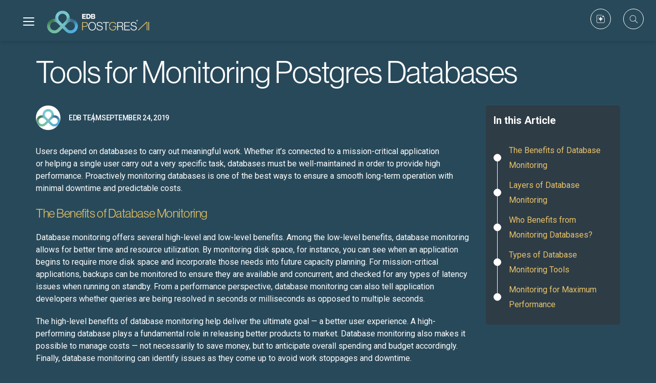

--- FILE ---
content_type: text/html; charset=UTF-8
request_url: https://www.enterprisedb.com/blog/tools-monitoring-postgres-databases
body_size: 21296
content:

<!DOCTYPE html>
<html lang="en" dir="ltr" prefix="content: http://purl.org/rss/1.0/modules/content/  dc: http://purl.org/dc/terms/  foaf: http://xmlns.com/foaf/0.1/  og: http://ogp.me/ns#  rdfs: http://www.w3.org/2000/01/rdf-schema#  schema: http://schema.org/  sioc: http://rdfs.org/sioc/ns#  sioct: http://rdfs.org/sioc/types#  skos: http://www.w3.org/2004/02/skos/core#  xsd: http://www.w3.org/2001/XMLSchema# ">
  <head>
    <meta charset="utf-8" />
<meta name="description" content="Users depend on databases t" />
<meta name="robots" content="index, follow" />
<link rel="canonical" href="https://www.enterprisedb.com/blog/tools-monitoring-postgres-databases" />
<meta property="og:site_name" content="EDB" />
<meta property="og:url" content="https://enterprisedb.com/blog/tools-monitoring-postgres-databases" />
<meta property="og:title" content="Tools for Monitoring Postgres Databases" />
<meta property="og:description" content="Users depend on databases t" />
<meta name="Generator" content="Drupal 10 (https://www.drupal.org)" />
<meta name="MobileOptimized" content="width" />
<meta name="HandheldFriendly" content="true" />
<meta name="viewport" content="width=device-width, initial-scale=1.0" />
<script type="application/ld+json">{
    "@context": "https://schema.org",
    "@graph": [
        {
            "@type": "BlogPosting",
            "name": "Tools for Monitoring Postgres Databases",
            "headline": "Tools for Monitoring Postgres Databases",
            "description": "Users depend on databases to carry out meaningful work. Whether it’s connected to a mission-critical application or helping a single user carry out a very specific task, databases must be well-maintained in order to provide high performance. Proactively monitoring databases is one of the best ways to ensure a smooth long-term operation with minimal downtime and predictable costs.\n\nThe Benefits of Database Monitoring\n\nDatabase monitoring offers several high-level and low-level benefits. Among the low-level benefits, database monitoring allows for better time and resource utilization. By monitoring disk space, for instance, you can see when an application begins to require more disk space and incorporate those needs into future capacity planning. For mission-critical applications, backups can be monitored to ensure they are available and concurrent, and checked for any types of latency issues when running on standby. From a performance perspective, database monitoring can also tell application developers whether queries are being resolved in seconds or milliseconds as opposed to multiple seconds.\n\nThe high-level benefits of database monitoring help deliver the ultimate goal — a better user experience. A high-performing database plays a fundamental role in releasing better products to market. Database monitoring also makes it possible to manage costs — not necessarily to save money, but to anticipate overall spending and budget accordingly. Finally, database monitoring can identify issues as they come up to avoid work stoppages and downtime.\n\nLayers of Database Monitoring\n\nThere are three layers of database monitoring: \n\n\n\n\n\tThe operating system and the hardware, looking at areas like input, output, memory utilization, network utilization, CPU, physical disk space, and component status.\n\tThe Postgres server software, to examine DML \u0026 DDL statements in logs, wait time, users, objects, whether backups ran successfully, and whether replication is running.\n\tIndividual SQL statements or queries, to examine throughput, latency, concurrency/load, and how errors are being dealt with.\n\n\nWho Benefits from Monitoring Databases? \n\nDatabase monitoring can benefit developers, database administrators (DBAs), and Operations. If you are a developer, your focus will be on application development. A monitoring tool can help identify slow running queries that are negatively impacting the user experience. If you are a DBA, sometimes called a site reliability engineer or database reliability engineer, your focus will be on database administration. A monitoring tool should be able to manage users, backups, tables/objects, and help tune the database to optimize performance. If you are in Operations, your focus will be on Day 2 activities, such as maintenance and planning. Monitoring would help identify which servers need to be patched or upgraded and forecast hardware or infrastructure changes.\n\nTypes of Database Monitoring Tools \n\nMany different database monitoring tools exist, and the best solution depends entirely on an organization’s needs. Broadly speaking, these tools break down into four categories:\n\n\n\tHealth checks and alerting\n\tOptimizing query performance\n\tAdministration or reporting\n\tGeneral purpose monitoring\n\n\nHealth Checks and Alerting \n\nHealth checks and alerting are among the most critical database monitoring functions, and one of the most common tools used in the field today is Nagios. Nagios has several plugins that execute quick status checks, essentially running a script you can write to get a response that says whether something is okay, warning, or critical. Postgres Enterprise Manager®️ (PEM) offers health check capabilities and alerts, and has a Nagios plugin that can be configured to send passive alerts to a Nagios instance. Other tools in this category are Zabbix, which incorporates general purpose monitoring with graphing and charting, and Datadog, which began as a core infrastructure monitoring tool and has since expanded into a general purpose monitoring tool.\n\nQuery Performance\n\nQuery performance monitoring is important for optimizing queries/SQL statements and the broader user experience associated with an application. Understanding the totality of the different types of requests that users and applications are sending to the database, such as background activity, vacuuming, and backups, adds up to the resulting performance of the database. Tools like VividCortex are useful for proactively diagnosing performance problems. EDB Postgres Enterprise Manager has a SQL Profiler which can diagnose slow running queries. Pganalyze can surface historical statistics from an internal PostgreSQL table’s pg_stat_statements on query performance. PgBadger, an open source tool, analyzes log files and is considered lightweight for enterprise needs.\n\nReporting and Administration\n\nReporting and administration tools focus on the needs of database administrators or Operations teams, who need to report on database activity or manipulate databases. Needs can vary widely, such as trying to develop a specific report or make administrative changes that can result in adding users, data types, or modifying objects like tables, stored procedures, schema and indexes. These tools allow for adhoc interactions, like querying the database, to run a report or edit the data directly in a table. Tools in this category are pgAdmin, EDB Postgres Enterprise Manager (built on pgAdmin), DBeaver, Adminer and PostgreSQL clients.\n\nGeneral Purpose Monitoring\n\nFinally, general purpose monitoring tools offer a little bit of everything. Datadog, Wavefront, SignalFX, and Prometheus with Grafana include many of these capabilities. These tools are monitoring a wide range of components: servers, databases, services, tools, and sometimes networking. These tools typically scrape status metrics from the server and store them in a time series database for charting and trending. They often have the ability to send alerts based on thresholds and shine when you want to use one tool to monitor as many things as possible.\n\nMonitoring for Maximum Performance \n\nNo matter what tools are employed, a strategy to monitor Postgres is essential to keeping the database running like a well-oiled machine. There is no one tool that is the best fit for every organization; instead, it’s best to understand where your needs are on the spectrum of alerting, query performance, administration, or general visibility, and use those criteria to guide your selection. With the right set of Postgres monitoring tools matched to your organization, you can ensure that your database is delivering quality performance around-the-clock.\n\n ",
            "about": [
                "Users depend on databases to carry out meaningful work. Whether it’s connected to a mission-critical application or helping a single user carry out a very specific task",
                "databases must be well-maintained in order to provide high performance. Proactively monitoring databases is one of the best ways to ensure a smooth long-term operation with minimal downtime and predictable costs.\n\nThe Benefits of Database Monitoring\n\nDatabase monitoring offers several high-level and low-level benefits. Among the low-level benefits",
                "database monitoring allows for better time and resource utilization. By monitoring disk space",
                "for instance",
                "you can see when an application begins to require more disk space and incorporate those needs into future capacity planning. For mission-critical applications",
                "backups can be monitored to ensure they are available and concurrent",
                "and checked for any types of latency issues when running on standby. From a performance perspective",
                "database monitoring can also tell application developers whether queries are being resolved in seconds or milliseconds as opposed to multiple seconds.\n\nThe high-level benefits of database monitoring help deliver the ultimate goal — a better user experience. A high-performing database plays a fundamental role in releasing better products to market. Database monitoring also makes it possible to manage costs — not necessarily to save money",
                "but to anticipate overall spending and budget accordingly. Finally",
                "database monitoring can identify issues as they come up to avoid work stoppages and downtime.\n\nLayers of Database Monitoring\n\nThere are three layers of database monitoring: \n\n\n\n\n\tThe operating system and the hardware",
                "looking at areas like input",
                "output",
                "memory utilization",
                "network utilization",
                "CPU",
                "physical disk space",
                "and component status.\n\tThe Postgres server software",
                "to examine DML \u0026 DDL statements in logs",
                "wait time",
                "users",
                "objects",
                "whether backups ran successfully",
                "and whether replication is running.\n\tIndividual SQL statements or queries",
                "to examine throughput",
                "latency",
                "concurrency/load",
                "and how errors are being dealt with.\n\n\nWho Benefits from Monitoring Databases? \n\nDatabase monitoring can benefit developers",
                "database administrators (DBAs)",
                "and Operations. If you are a developer",
                "your focus will be on application development. A monitoring tool can help identify slow running queries that are negatively impacting the user experience. If you are a DBA",
                "sometimes called a site reliability engineer or database reliability engineer",
                "your focus will be on database administration. A monitoring tool should be able to manage users",
                "backups",
                "tables/objects",
                "and help tune the database to optimize performance. If you are in Operations",
                "your focus will be on Day 2 activities",
                "such as maintenance and planning. Monitoring would help identify which servers need to be patched or upgraded and forecast hardware or infrastructure changes.\n\nTypes of Database Monitoring Tools \n\nMany different database monitoring tools exist",
                "and the best solution depends entirely on an organization’s needs. Broadly speaking",
                "these tools break down into four categories:\n\n\n\tHealth checks and alerting\n\tOptimizing query performance\n\tAdministration or reporting\n\tGeneral purpose monitoring\n\n\nHealth Checks and Alerting \n\nHealth checks and alerting are among the most critical database monitoring functions",
                "and one of the most common tools used in the field today is Nagios. Nagios has several plugins that execute quick status checks",
                "essentially running a script you can write to get a response that says whether something is okay",
                "warning",
                "or critical. Postgres Enterprise Manager®️ (PEM) offers health check capabilities and alerts",
                "and has a Nagios plugin that can be configured to send passive alerts to a Nagios instance. Other tools in this category are Zabbix",
                "which incorporates general purpose monitoring with graphing and charting",
                "and Datadog",
                "which began as a core infrastructure monitoring tool and has since expanded into a general purpose monitoring tool.\n\nQuery Performance\n\nQuery performance monitoring is important for optimizing queries/SQL statements and the broader user experience associated with an application. Understanding the totality of the different types of requests that users and applications are sending to the database",
                "such as background activity",
                "vacuuming",
                "and backups",
                "adds up to the resulting performance of the database. Tools like VividCortex are useful for proactively diagnosing performance problems. EDB Postgres Enterprise Manager has a SQL Profiler which can diagnose slow running queries. Pganalyze can surface historical statistics from an internal PostgreSQL table’s pg_stat_statements on query performance. PgBadger",
                "an open source tool",
                "analyzes log files and is considered lightweight for enterprise needs.\n\nReporting and Administration\n\nReporting and administration tools focus on the needs of database administrators or Operations teams",
                "who need to report on database activity or manipulate databases. Needs can vary widely",
                "such as trying to develop a specific report or make administrative changes that can result in adding users",
                "data types",
                "or modifying objects like tables",
                "stored procedures",
                "schema and indexes. These tools allow for adhoc interactions",
                "like querying the database",
                "to run a report or edit the data directly in a table. Tools in this category are pgAdmin",
                "EDB Postgres Enterprise Manager (built on pgAdmin)",
                "DBeaver",
                "Adminer and PostgreSQL clients.\n\nGeneral Purpose Monitoring\n\nFinally",
                "general purpose monitoring tools offer a little bit of everything. Datadog",
                "Wavefront",
                "SignalFX",
                "and Prometheus with Grafana include many of these capabilities. These tools are monitoring a wide range of components: servers",
                "databases",
                "services",
                "tools",
                "and sometimes networking. These tools typically scrape status metrics from the server and store them in a time series database for charting and trending. They often have the ability to send alerts based on thresholds and shine when you want to use one tool to monitor as many things as possible.\n\nMonitoring for Maximum Performance \n\nNo matter what tools are employed",
                "a strategy to monitor Postgres is essential to keeping the database running like a well-oiled machine. There is no one tool that is the best fit for every organization; instead",
                "it’s best to understand where your needs are on the spectrum of alerting",
                "query performance",
                "administration",
                "or general visibility",
                "and use those criteria to guide your selection. With the right set of Postgres monitoring tools matched to your organization",
                "you can ensure that your database is delivering quality performance around-the-clock.\n\n "
            ],
            "mainEntityOfPage": "https://enterprisedb.com/blog/tools-monitoring-postgres-databases"
        },
        {
            "@type": "Project",
            "additionalType": "ProfessionalService",
            "@id": "https://enterprisedb.com/blog/tools-monitoring-postgres-databases",
            "name": "EDB",
            "url": "https://enterprisedb.com/",
            "contactPoint": {
                "@type": "PostalAddress",
                "telephone": "+1-781-357-3390",
                "faxnumber": "+1-978-467-1307",
                "url": "https://enterprisedb.com/",
                "productSupported": "Enterprise Database",
                "areaServed": {
                    "@type": "Country",
                    "name": "EDB Headquarters",
                    "url": "https://enterprisedb.com/",
                    "address": {
                        "@type": "PostalAddress",
                        "streetAddress": "221 W 9th St.",
                        "addressLocality": "Suite 344",
                        "addressRegion": "Wilmington",
                        "postalCode": "DE 19801",
                        "addressCountry": "USA"
                    }
                }
            }
        },
        {
            "@type": "WebPage",
            "description": "Users depend on databases to carry out meaningful work. Whether it’s connected to a mission-critical application or helping a single user carry out a very specific task, databases must be well-maintained in order to provide high performance. Proactively monitoring databases is one of the best ways to ensure a smooth long-term operation with minimal downtime and predictable costs.\n\nThe Benefits of Database Monitoring\n\nDatabase monitoring offers several high-level and low-level benefits. Among the low-level benefits, database monitoring allows for better time and resource utilization. By monitoring disk space, for instance, you can see when an application begins to require more disk space and incorporate those needs into future capacity planning. For mission-critical applications, backups can be monitored to ensure they are available and concurrent, and checked for any types of latency issues when running on standby. From a performance perspective, database monitoring can also tell application developers whether queries are being resolved in seconds or milliseconds as opposed to multiple seconds.\n\nThe high-level benefits of database monitoring help deliver the ultimate goal — a better user experience. A high-performing database plays a fundamental role in releasing better products to market. Database monitoring also makes it possible to manage costs — not necessarily to save money, but to anticipate overall spending and budget accordingly. Finally, database monitoring can identify issues as they come up to avoid work stoppages and downtime.\n\nLayers of Database Monitoring\n\nThere are three layers of database monitoring: \n\n\n\n\n\tThe operating system and the hardware, looking at areas like input, output, memory utilization, network utilization, CPU, physical disk space, and component status.\n\tThe Postgres server software, to examine DML \u0026 DDL statements in logs, wait time, users, objects, whether backups ran successfully, and whether replication is running.\n\tIndividual SQL statements or queries, to examine throughput, latency, concurrency/load, and how errors are being dealt with.\n\n\nWho Benefits from Monitoring Databases? \n\nDatabase monitoring can benefit developers, database administrators (DBAs), and Operations. If you are a developer, your focus will be on application development. A monitoring tool can help identify slow running queries that are negatively impacting the user experience. If you are a DBA, sometimes called a site reliability engineer or database reliability engineer, your focus will be on database administration. A monitoring tool should be able to manage users, backups, tables/objects, and help tune the database to optimize performance. If you are in Operations, your focus will be on Day 2 activities, such as maintenance and planning. Monitoring would help identify which servers need to be patched or upgraded and forecast hardware or infrastructure changes.\n\nTypes of Database Monitoring Tools \n\nMany different database monitoring tools exist, and the best solution depends entirely on an organization’s needs. Broadly speaking, these tools break down into four categories:\n\n\n\tHealth checks and alerting\n\tOptimizing query performance\n\tAdministration or reporting\n\tGeneral purpose monitoring\n\n\nHealth Checks and Alerting \n\nHealth checks and alerting are among the most critical database monitoring functions, and one of the most common tools used in the field today is Nagios. Nagios has several plugins that execute quick status checks, essentially running a script you can write to get a response that says whether something is okay, warning, or critical. Postgres Enterprise Manager®️ (PEM) offers health check capabilities and alerts, and has a Nagios plugin that can be configured to send passive alerts to a Nagios instance. Other tools in this category are Zabbix, which incorporates general purpose monitoring with graphing and charting, and Datadog, which began as a core infrastructure monitoring tool and has since expanded into a general purpose monitoring tool.\n\nQuery Performance\n\nQuery performance monitoring is important for optimizing queries/SQL statements and the broader user experience associated with an application. Understanding the totality of the different types of requests that users and applications are sending to the database, such as background activity, vacuuming, and backups, adds up to the resulting performance of the database. Tools like VividCortex are useful for proactively diagnosing performance problems. EDB Postgres Enterprise Manager has a SQL Profiler which can diagnose slow running queries. Pganalyze can surface historical statistics from an internal PostgreSQL table’s pg_stat_statements on query performance. PgBadger, an open source tool, analyzes log files and is considered lightweight for enterprise needs.\n\nReporting and Administration\n\nReporting and administration tools focus on the needs of database administrators or Operations teams, who need to report on database activity or manipulate databases. Needs can vary widely, such as trying to develop a specific report or make administrative changes that can result in adding users, data types, or modifying objects like tables, stored procedures, schema and indexes. These tools allow for adhoc interactions, like querying the database, to run a report or edit the data directly in a table. Tools in this category are pgAdmin, EDB Postgres Enterprise Manager (built on pgAdmin), DBeaver, Adminer and PostgreSQL clients.\n\nGeneral Purpose Monitoring\n\nFinally, general purpose monitoring tools offer a little bit of everything. Datadog, Wavefront, SignalFX, and Prometheus with Grafana include many of these capabilities. These tools are monitoring a wide range of components: servers, databases, services, tools, and sometimes networking. These tools typically scrape status metrics from the server and store them in a time series database for charting and trending. They often have the ability to send alerts based on thresholds and shine when you want to use one tool to monitor as many things as possible.\n\nMonitoring for Maximum Performance \n\nNo matter what tools are employed, a strategy to monitor Postgres is essential to keeping the database running like a well-oiled machine. There is no one tool that is the best fit for every organization; instead, it’s best to understand where your needs are on the spectrum of alerting, query performance, administration, or general visibility, and use those criteria to guide your selection. With the right set of Postgres monitoring tools matched to your organization, you can ensure that your database is delivering quality performance around-the-clock.\n\n ",
            "breadcrumb": {
                "@type": "BreadcrumbList",
                "itemListElement": [
                    {
                        "@type": "ListItem",
                        "position": 1,
                        "name": "Home",
                        "item": "https://enterprisedb.com/"
                    },
                    {
                        "@type": "ListItem",
                        "position": 2,
                        "name": "Blogs",
                        "item": "https://enterprisedb.com/blog"
                    }
                ]
            },
            "inLanguage": "en"
        },
        {
            "@type": "WebSite",
            "name": "EDB",
            "url": "https://enterprisedb.com/",
            "inLanguage": "en"
        }
    ]
}</script>
<meta itemprop="acquia_lift:content_title" content="Tools for Monitoring Postgres Databases" />
<meta itemprop="acquia_lift:content_type" content="blog_post" />
<meta itemprop="acquia_lift:page_type" content="node page" />
<meta itemprop="acquia_lift:language" content="en" />
<meta itemprop="acquia_lift:content_section" content="" />
<meta itemprop="acquia_lift:content_keywords" content="" />
<meta itemprop="acquia_lift:post_id" content="1256945" />
<meta itemprop="acquia_lift:content_uuid" content="d06789e6-c038-4ab2-803a-9a332801ce90" />
<meta itemprop="acquia_lift:published_date" content="1569342608" />
<meta itemprop="acquia_lift:persona" content="" />
<meta itemprop="acquia_lift:engagement_score" content="1" />
<meta itemprop="acquia_lift:account_id" content="ENTERPRISEDB" />
<meta itemprop="acquia_lift:site_id" content="prod_edb" />
<meta itemprop="acquia_lift:liftAssetsURL" content="https://builder.lift.acquia.com" />
<meta itemprop="acquia_lift:liftDecisionAPIURL" content="https://us.perz-api.cloudservices.acquia.io" />
<meta itemprop="acquia_lift:bootstrapMode" content="auto" />
<meta itemprop="acquia_lift:contentReplacementMode" content="trusted" />
<meta itemprop="acquia_lift:apiVersion" content="v3" />
<script src="https://builder.lift.acquia.com/lift.js" async></script>
<meta property="og:image" content="https://enterprisedb.com/themes/custom/edb_theme/logo-dark.png" />
<link rel="alternate" hreflang="en" href="https://enterprisedb.com/blog/tools-monitoring-postgres-databases" />
<link rel="icon" href="/themes/custom/edb_theme/favicon.ico" type="image/vnd.microsoft.icon" />
<script>window.a2a_config=window.a2a_config||{};a2a_config.callbacks=[];a2a_config.overlays=[];a2a_config.templates={};a2a_config.exclude_services = [ 'mastodon' ];</script>

    <title>Tools for Monitoring Postgres Databases | EDB</title>
    <link rel="stylesheet" media="all" href="/sites/default/files/css/css_Jv2b3WI8SAVm-W4sp0VTSRfFe51K4P-arq5rfwXVtRk.css?delta=0&amp;language=en&amp;theme=edb_theme&amp;include=eJxVTkESgyAQ-xCVz_TOBFjBiuDsrrb-vtbxQG_ZJJsEMWpDPSxuMIzcqprQmGzkbUUZ8MLHUPQuUSVGsWscb6yNL0UzLWSxaW78JAj1tC8tdWeX5JgKlKILZydVdac1zJ33GrMikfN9RCrNo3TEb1FA3SFun-j9Vy8ZTJonMaII8_38ED3KVJORQ5QW68_RX_siaGM" />
<link rel="stylesheet" media="print" href="/sites/default/files/css/css_LlV-AOphdzzmilO9tLx8hxbL-VuRG8JPoiRStnVPxh8.css?delta=1&amp;language=en&amp;theme=edb_theme&amp;include=eJxVTkESgyAQ-xCVz_TOBFjBiuDsrrb-vtbxQG_ZJJsEMWpDPSxuMIzcqprQmGzkbUUZ8MLHUPQuUSVGsWscb6yNL0UzLWSxaW78JAj1tC8tdWeX5JgKlKILZydVdac1zJ33GrMikfN9RCrNo3TEb1FA3SFun-j9Vy8ZTJonMaII8_38ED3KVJORQ5QW68_RX_siaGM" />
<link rel="stylesheet" media="all" href="/sites/default/files/css/css_IjCN8SpoaPcgnjMg2ZIR5xUDqWxy-I2dYSbXkoWdIFU.css?delta=2&amp;language=en&amp;theme=edb_theme&amp;include=eJxVTkESgyAQ-xCVz_TOBFjBiuDsrrb-vtbxQG_ZJJsEMWpDPSxuMIzcqprQmGzkbUUZ8MLHUPQuUSVGsWscb6yNL0UzLWSxaW78JAj1tC8tdWeX5JgKlKILZydVdac1zJ33GrMikfN9RCrNo3TEb1FA3SFun-j9Vy8ZTJonMaII8_38ED3KVJORQ5QW68_RX_siaGM" />
<link rel="stylesheet" media="all" href="/sites/default/files/css/css_OYM5ErmKthCe0Tmihy4PiJTkj5vJyTDSC0SBX90Edgc.css?delta=3&amp;language=en&amp;theme=edb_theme&amp;include=eJxVTkESgyAQ-xCVz_TOBFjBiuDsrrb-vtbxQG_ZJJsEMWpDPSxuMIzcqprQmGzkbUUZ8MLHUPQuUSVGsWscb6yNL0UzLWSxaW78JAj1tC8tdWeX5JgKlKILZydVdac1zJ33GrMikfN9RCrNo3TEb1FA3SFun-j9Vy8ZTJonMaII8_38ED3KVJORQ5QW68_RX_siaGM" />
<link rel="stylesheet" media="all" href="//fonts.googleapis.com/css2?family=Open+Sans" crossorigin="anonymous" integrity="sha384-INLX48e4NadEKI79m3iROWj2Dc+GreENZjTxPuW3mz5VdKgwcXrnambULww8ZXgG" />
<link rel="stylesheet" media="all" href="/sites/default/files/css/css_0o3SIAqrXRY0WG2MdqmrFKhJ8Uz2UDhqTJtJMMvAlQc.css?delta=5&amp;language=en&amp;theme=edb_theme&amp;include=eJxVTkESgyAQ-xCVz_TOBFjBiuDsrrb-vtbxQG_ZJJsEMWpDPSxuMIzcqprQmGzkbUUZ8MLHUPQuUSVGsWscb6yNL0UzLWSxaW78JAj1tC8tdWeX5JgKlKILZydVdac1zJ33GrMikfN9RCrNo3TEb1FA3SFun-j9Vy8ZTJonMaII8_38ED3KVJORQ5QW68_RX_siaGM" />

    <script type="application/json" data-drupal-selector="drupal-settings-json">{"path":{"baseUrl":"\/","pathPrefix":"","currentPath":"node\/1256945","currentPathIsAdmin":false,"isFront":false,"currentLanguage":"en"},"pluralDelimiter":"\u0003","suppressDeprecationErrors":true,"ajaxPageState":{"libraries":"[base64]","theme":"edb_theme","theme_token":null},"ajaxTrustedUrl":{"\/search":true},"gtag":{"tagId":"","consentMode":false,"otherIds":[],"events":[],"additionalConfigInfo":[]},"gtm":{"tagId":null,"settings":{"data_layer":"dataLayer","include_classes":false,"allowlist_classes":"","blocklist_classes":"","include_environment":false,"environment_id":"","environment_token":""},"tagIds":["GTM-5W8M67"]},"endpoint_okta_api":"https:\/\/apis.enterprisedb.com\/api\/","userInfo":{"uid":0,"full_name":"","formatted_name":"","mail":null,"teamMemberNid":null,"isTeamMember":false,"isOktaUser":false,"isDrupalUser":false,"isAuthenticated":false,"isAnonymous":true,"imageUrl":null},"form_placeholder":{"include":"#user-login-form *,#user-register-form *,#block-requestnewpasswordform *,#block-simplenewssubscription *","exclude":"","required_indicator":"leave"},"csp":{"nonce":"-88N6y4QkaHWoWrmap7a_g"},"user":{"uid":0,"permissionsHash":"6e407c82d72b1d696b73d47cab2493c5804747cbd34360bb1caaf589ec14705c"}}</script>
<script src="/sites/default/files/js/js_VfKptAk27uGS1T4Qbhw5qQ88lq2XkrRSSql8l3VFbl0.js?scope=header&amp;delta=0&amp;language=en&amp;theme=edb_theme&amp;include=[base64]"></script>
<script src="//consent.trustarc.com/notice?domain=enterprisedb.com&amp;c=teconsent&amp;js=nj&amp;noticeType=bb&amp;gtm=1&amp;pcookie&amp;text=true" crossorigin="anonymous" async="async"></script>
<script src="/sites/default/files/js/js_kUWq_YUYBN6u1K6IkK49NVVZCXx_9u2WtolwTIwuGw8.js?scope=header&amp;delta=2&amp;language=en&amp;theme=edb_theme&amp;include=[base64]"></script>
<script src="https://use.fontawesome.com/releases/v6.5.2/js/all.js" defer crossorigin="anonymous" integrity="sha384-QvGJBgkqeVjFCXW39Q3psy0yEymI5WTMC5V+6LnvmNIeDfvGo1AI/j0AlTrID9lQ"></script>
<script src="/modules/contrib/google_tag/js/gtag.js?t9ikg4"></script>
<script src="/modules/contrib/google_tag/js/gtm.js?t9ikg4"></script>

  </head>
  <body class="page dark path-node page--node-type-blog-post">
        <a href="#main-content" class="visually-hidden focusable skip-link">
      Skip to main content
    </a>
    <noscript><iframe src="https://www.googletagmanager.com/ns.html?id=GTM-5W8M67"
                  height="0" width="0" style="display:none;visibility:hidden"></iframe></noscript>

      <div class="dialog-off-canvas-main-canvas" data-off-canvas-main-canvas>
    
<header role="banner">
	<div class="container header">
		  <div class="region region--branding">
    <div id="block-edb-theme-branding" class="block block--system block--system-branding-block">
  
    
        <a href="/" rel="home" class="site-logo">
      <img src="/themes/custom/edb_theme/logo.svg" alt="Home" />
    </a>
      </div>
<div id="block-edbmainnavigation" class="block block--we-megamenu block--we-megamenu-blockedb-main-navigation">
  
    
      <div class="region-we-mega-menu">
	<a class="navbar-toggle collapsed">
	    <span class="icon-bar"></span>
	    <span class="icon-bar"></span>
	    <span class="icon-bar"></span>
	</a>
	<nav  class="edb-main-navigation navbar navbar-default navbar-we-mega-menu mobile-collapse click-action" data-menu-name="edb-main-navigation" data-block-theme="edb_theme" data-style="Default" data-animation="None" data-delay="" data-duration="" data-autoarrow="" data-alwayshowsubmenu="" data-action="clicked" data-mobile-collapse="0">
	  <div class="container-fluid">
	    <div class="dropdown-content">
  
  <div id="mobile-headercta">
                  <ul class="menu">
                    <li tabindex="0" class="menu__item menu__item--expanded">
        <span class="myaccount_cta">My Account</span>
                                <ul class="menu">
                    <li class="menu__item">
        <a href="https://rai.enterprisedb.com/login">Rai Copilot</a>
              </li>
                <li class="menu__item">
        <a href="https://techsupport.enterprisedb.com/">Support Portal</a>
              </li>
                <li class="menu__item">
        <a href="https://training.enterprisedb.com/">Training Portal</a>
              </li>
                <li class="menu__item">
        <a href="https://migration.enterprisedb.com/">Migration Portal</a>
              </li>
                <li class="menu__item">
        <a href="https://partners.enterprisedb.com/#/page/login">Partner Portal</a>
              </li>
                <li class="menu__item">
        <a href="/accounts/profile">Account Settings</a>
              </li>
                <li class="menu__item">
        <a href="https://www.enterprisedb.com/?fromURILogout=https%3A//www.enterprisedb.com/blog/tools-monitoring-postgres-databases">Sign Out</a>
              </li>
        </ul>
  
              </li>
                <li tabindex="0" class="menu__item">
        <a href="https://enterprisedb.com/accounts/login?fromURI=https%3A//enterprisedb.com/blog/tools-monitoring-postgres-databases" class="single_sigin edb_login cta-data-layer" data-event-category="Sign in" data-event-action="Click" data-event-label="EDB Login" data-click-id="logclick-edb-login">Sign In</a>
              </li>
                <li tabindex="0" class="menu__item">
        <a href="/contact" class="talktoexpert cta-data-layer" data-event-category="Contact cta" data-event-action="Click" data-event-label="contact us" data-click-id="conclick-contact-us" data-drupal-link-system-path="node/1260076">Contact Us</a>
              </li>
        </ul>
  

  </div>
</div>
<ul  class="we-mega-menu-ul nav nav-tabs">
  <li  class="we-mega-menu-li dropdown-menu edb-postgres-ai-menu" data-level="0" data-element-type="we-mega-menu-li" description="" data-id="6f66bb31-8a1e-4ad6-8f4d-0b89f41b56d4" data-submenu="1" data-hide-sub-when-collapse="" data-group="0" data-class="edb-postgres-ai-menu" data-icon="" data-caption="itam caption" data-alignsub="" data-target="">
      <a href='#' data-drupal-link-system-path="<front>" class="we-megamenu-nolink">
      EDB Postgres AI</a>
    <div  class="we-mega-menu-submenu mainmenu-wrapper" data-element-type="we-mega-menu-submenu" data-submenu-width="1440" data-class="mainmenu-wrapper" style="width: 1440px">
  <div class="we-mega-menu-submenu-inner">
    <div  class="we-mega-menu-row" data-element-type="we-mega-menu-row" data-custom-row="0">
  <div  class="we-mega-menu-col span3 edb-postgres-ai-menu-column1" data-element-type="we-mega-menu-col" data-width="3" data-block="" data-blocktitle="0" data-hidewhencollapse="" data-class="edb-postgres-ai-menu-column1">
  <ul class="nav nav-tabs subul">
  <li  class="we-mega-menu-li dropdown-menu we-mega-menu-group menu-heading" data-level="1" data-element-type="we-mega-menu-li" description="" data-id="0a01ab0f-22d8-4bf7-805a-fd905ec23bd9" data-submenu="1" data-hide-sub-when-collapse="" data-group="1" data-class="menu-heading" data-icon="" data-caption="" data-alignsub="" data-target="_self">
      <a href='#' data-drupal-link-system-path="<front>" class="we-megamenu-nolink">
      PLATFORM</a>
    <div  class="we-mega-menu-submenu" data-element-type="we-mega-menu-submenu" data-submenu-width="" data-class="" style="width: px">
  <div class="we-mega-menu-submenu-inner">
    <div  class="we-mega-menu-row" data-element-type="we-mega-menu-row" data-custom-row="0">
  <div  class="we-mega-menu-col span12" data-element-type="we-mega-menu-col" data-width="12" data-block="" data-blocktitle="0" data-hidewhencollapse="" data-class="">
  <ul class="nav nav-tabs subul">
  <li  class="we-mega-menu-li dropdown-menu we-mega-menu-group menu-heading" data-level="2" data-element-type="we-mega-menu-li" description="" data-id="c2148bb3-aa76-4e32-909b-23e1a0fe6a5b" data-submenu="1" data-hide-sub-when-collapse="" data-group="1" data-class="menu-heading" data-icon="" data-caption="" data-alignsub="" data-target="_self">
      <a class="we-mega-menu-li" title="" href="/products/edb-postgres-ai" target="_self">
      EDB POSTGRES AI    </a>
    <div  class="we-mega-menu-submenu" data-element-type="we-mega-menu-submenu" data-submenu-width="" data-class="" style="width: px">
  <div class="we-mega-menu-submenu-inner">
    <div  class="we-mega-menu-row" data-element-type="we-mega-menu-row" data-custom-row="0">
  <div  class="we-mega-menu-col span12" data-element-type="we-mega-menu-col" data-width="12" data-block="" data-blocktitle="0" data-hidewhencollapse="" data-class="">
  <ul class="nav nav-tabs subul">
  <li  class="we-mega-menu-li" data-level="3" data-element-type="we-mega-menu-li" description="" data-id="780a2f0b-40a9-4d5c-b99f-eec9c84c9027" data-submenu="0" data-hide-sub-when-collapse="" data-group="0" data-class="" data-icon="" data-caption="Always-on sovereign Postgres database" data-alignsub="" data-target="_self">
      <a class="we-mega-menu-li" title="" href="/products/database" target="_self">
      Database        <span class="we-mega-menu-caption">Always-on sovereign Postgres database</span>
          </a>
    
</li><li  class="we-mega-menu-li" data-level="3" data-element-type="we-mega-menu-li" description="" data-id="34de1081-9fe4-4a6e-940a-e55af1f02ef7" data-submenu="0" data-hide-sub-when-collapse="" data-group="0" data-class="" data-icon="" data-caption="Hybrid control and unified observability" data-alignsub="" data-target="_self">
      <a class="we-mega-menu-li" title="" href="/products/hybrid-management" target="_self">
      Hybrid Management        <span class="we-mega-menu-caption">Hybrid control and unified observability</span>
          </a>
    
</li><li  class="we-mega-menu-li" data-level="3" data-element-type="we-mega-menu-li" description="" data-id="31127ed9-2c2c-421e-ab54-0b1b22dc2927" data-submenu="0" data-hide-sub-when-collapse="" data-group="0" data-class="" data-icon="" data-caption="Low-code/no-code GenAI innovation" data-alignsub="" data-target="_self">
      <a class="we-mega-menu-li" title="" href="/products/ai-factory" target="_self">
      AI Factory        <span class="we-mega-menu-caption">Low-code/no-code GenAI innovation</span>
          </a>
    
</li><li  class="we-mega-menu-li" data-level="3" data-element-type="we-mega-menu-li" description="" data-id="be902dff-6767-4edf-8109-e4e8345b78fa" data-submenu="0" data-hide-sub-when-collapse="" data-group="0" data-class="" data-icon="" data-caption="Rapid insights from your operational data" data-alignsub="" data-target="_self">
      <a class="we-mega-menu-li" title="" href="/products/analytics-accelerator" target="_self">
      Analytics Accelerator        <span class="we-mega-menu-caption">Rapid insights from your operational data</span>
          </a>
    
</li><li  class="we-mega-menu-li" data-level="3" data-element-type="we-mega-menu-li" description="" data-id="e1133c00-25ed-4746-a94c-29107b9769c2" data-submenu="0" data-hide-sub-when-collapse="" data-group="0" data-class="" data-icon="" data-caption="Subscription to optimize EDB Postgres AI" data-alignsub="" data-target="_self">
      <a class="we-mega-menu-li" title="" href="/products/sovereign-assurance" target="_self">
      Sovereign Assurance        <span class="we-mega-menu-caption">Subscription to optimize EDB Postgres AI</span>
          </a>
    
</li>
</ul>
</div>

</div>

  </div>
</div>
</li>
</ul>
</div>

</div>

  </div>
</div>
</li>
</ul>
</div>
<div  class="we-mega-menu-col span3 edb-postgres-ai-menu-column2" data-element-type="we-mega-menu-col" data-width="3" data-block="" data-blocktitle="1" data-hidewhencollapse="" data-class="edb-postgres-ai-menu-column2">
  <ul class="nav nav-tabs subul">
  <li  class="we-mega-menu-li dropdown-menu we-mega-menu-group menu-heading" data-level="1" data-element-type="we-mega-menu-li" description="" data-id="00381980-1aa9-4907-892f-27d54105b126" data-submenu="1" data-hide-sub-when-collapse="" data-group="1" data-class="menu-heading" data-icon="" data-caption="" data-alignsub="" data-target="_self">
      <a href='#' data-drupal-link-system-path="<front>" class="we-megamenu-nolink">
      HOW TO DEPLOY </a>
    <div  class="we-mega-menu-submenu" data-element-type="we-mega-menu-submenu" data-submenu-width="" data-class="" style="width: px">
  <div class="we-mega-menu-submenu-inner">
    <div  class="we-mega-menu-row" data-element-type="we-mega-menu-row" data-custom-row="0">
  <div  class="we-mega-menu-col span12 paddingbottom" data-element-type="we-mega-menu-col" data-width="12" data-block="" data-blocktitle="0" data-hidewhencollapse="" data-class="paddingbottom">
  <ul class="nav nav-tabs subul">
  <li  class="we-mega-menu-li" data-level="2" data-element-type="we-mega-menu-li" description="" data-id="5268cb72-9c3c-47c5-8f04-fdb23b05424a" data-submenu="0" data-hide-sub-when-collapse="" data-group="0" data-class="" data-icon="" data-caption="Deploy in your environment of choice" data-alignsub="" data-target="_self">
      <a class="we-mega-menu-li" title="" href="/products/hybrid-software" target="_self">
      Hybrid Software        <span class="we-mega-menu-caption">Deploy in your environment of choice</span>
          </a>
    
</li><li  class="we-mega-menu-li" data-level="2" data-element-type="we-mega-menu-li" description="" data-id="489ccfc9-811c-4b2c-9df1-549d0c6f5b5b" data-submenu="0" data-hide-sub-when-collapse="" data-group="0" data-class="" data-icon="" data-caption="Turnkey system for AI-ready Postgres" data-alignsub="" data-target="_self">
      <a class="we-mega-menu-li" title="" href="/partners/supermicro" target="_self">
      Sovereign Data and AI Factory        <span class="we-mega-menu-caption">Turnkey system for AI-ready Postgres</span>
          </a>
    
</li><li  class="we-mega-menu-li" data-level="2" data-element-type="we-mega-menu-li" description="" data-id="cebea91b-69d6-4c92-8652-526646236837" data-submenu="0" data-hide-sub-when-collapse="" data-group="0" data-class="" data-icon="" data-caption="Your platform, delivered and optimized" data-alignsub="" data-target="_self">
      <a class="we-mega-menu-li" title="" href="/products/managed-platform" target="_self">
      Managed Platform        <span class="we-mega-menu-caption">Your platform, delivered and optimized</span>
          </a>
    
</li>
</ul>
</div>

</div>

  </div>
</div>
</li>
</ul>
</div>
<div  class="we-mega-menu-col span3 edb-postgres-ai-menu-column3" data-element-type="we-mega-menu-col" data-width="3" data-block="" data-blocktitle="1" data-hidewhencollapse="" data-class="edb-postgres-ai-menu-column3">
  <ul class="nav nav-tabs subul">
  <li  class="we-mega-menu-li dropdown-menu we-mega-menu-group menu-heading" data-level="1" data-element-type="we-mega-menu-li" description="" data-id="c6280a2c-a489-44d1-b53f-0b1c8dca9150" data-submenu="1" data-hide-sub-when-collapse="" data-group="1" data-class="menu-heading" data-icon="" data-caption="" data-alignsub="" data-target="_self">
      <a href='#' data-drupal-link-system-path="<front>" class="we-megamenu-nolink">
      USE CASES</a>
    <div  class="we-mega-menu-submenu" data-element-type="we-mega-menu-submenu" data-submenu-width="" data-class="" style="width: px">
  <div class="we-mega-menu-submenu-inner">
    <div  class="we-mega-menu-row" data-element-type="we-mega-menu-row" data-custom-row="0">
  <div  class="we-mega-menu-col span12" data-element-type="we-mega-menu-col" data-width="12" data-block="" data-blocktitle="0" data-hidewhencollapse="" data-class="">
  <ul class="nav nav-tabs subul">
  <li  class="we-mega-menu-li" data-level="2" data-element-type="we-mega-menu-li" description="" data-id="5b702ea3-8a38-4e64-8ac8-19b23ade3c2e" data-submenu="0" data-hide-sub-when-collapse="" data-group="0" data-class="" data-icon="" data-caption="" data-alignsub="" data-target="">
      <a class="we-mega-menu-li" title="" href="/use-case/sovereign-ai" target="">
      Sovereign AI    </a>
    
</li><li  class="we-mega-menu-li" data-level="2" data-element-type="we-mega-menu-li" description="" data-id="5af3c8c2-f7ce-4da0-8618-671b32c340b9" data-submenu="0" data-hide-sub-when-collapse="" data-group="0" data-class="" data-icon="" data-caption="" data-alignsub="" data-target="">
      <a class="we-mega-menu-li" title="" href="/use-case/modernize-legacy-applications" target="">
      Legacy App Modernization    </a>
    
</li><li  class="we-mega-menu-li" data-level="2" data-element-type="we-mega-menu-li" description="" data-id="de1a13f8-0d20-4927-990d-e943493cfffe" data-submenu="0" data-hide-sub-when-collapse="" data-group="0" data-class="" data-icon="" data-caption="" data-alignsub="" data-target="">
      <a class="we-mega-menu-li" title="" href="/use-case/hybrid-dbaas" target="">
      Hybrid DBaaS    </a>
    
</li><li  class="we-mega-menu-li" data-level="2" data-element-type="we-mega-menu-li" description="" data-id="2685e263-9ff3-4a3e-bf4a-b6b425613897" data-submenu="0" data-hide-sub-when-collapse="" data-group="0" data-class="" data-icon="" data-caption="" data-alignsub="" data-target="">
      <a class="we-mega-menu-li" title="" href="/use-case/omni-data-platform" target="">
      Omni-Data Platform    </a>
    
</li><li  class="we-mega-menu-li" data-level="2" data-element-type="we-mega-menu-li" description="" data-id="a5ddc533-7428-4403-bac0-100fc12487da" data-submenu="0" data-hide-sub-when-collapse="" data-group="0" data-class="" data-icon="" data-caption="" data-alignsub="" data-target="">
      <a class="we-mega-menu-li" title="" href="/use-case/secure-oss" target="">
      Secure Open Source Software    </a>
    
</li><li  class="we-mega-menu-li" data-level="2" data-element-type="we-mega-menu-li" description="" data-id="ba1c1c4f-b329-4b63-aede-72685d61bc03" data-submenu="0" data-hide-sub-when-collapse="" data-group="0" data-class="" data-icon="" data-caption="" data-alignsub="" data-target="">
      <a class="we-mega-menu-li" title="" href="/use-case/microservices-and-kubernetes" target="">
      Microservices with Kubernetes    </a>
    
</li><li  class="we-mega-menu-li we-mega-menu-group menu-heading" data-level="2" data-element-type="we-mega-menu-li" description="" data-id="23cce377-be11-4830-9149-8934769aa73e" data-submenu="0" data-hide-sub-when-collapse="" data-group="1" data-class="menu-heading" data-icon="" data-caption="" data-alignsub="" data-target="_self">
      <a class="we-mega-menu-li" title="" href="/use-case" target="_self">
      MORE USE CASES    </a>
    
</li>
</ul>
</div>

</div>

  </div>
</div>
</li>
</ul>
</div>
<div  class="we-mega-menu-col span3 edb-postgres-ai-menu-column4" data-element-type="we-mega-menu-col" data-width="3" data-block="" data-blocktitle="1" data-hidewhencollapse="" data-class="edb-postgres-ai-menu-column4">
  <ul class="nav nav-tabs subul">
  <li  class="we-mega-menu-li dropdown-menu we-mega-menu-group menu-heading" data-level="1" data-element-type="we-mega-menu-li" description="" data-id="dc8752d6-5f37-46c0-96ab-13d0172c14d5" data-submenu="1" data-hide-sub-when-collapse="" data-group="1" data-class="menu-heading" data-icon="" data-caption="" data-alignsub="" data-target="">
      <a href='#' data-drupal-link-system-path="<front>" class="we-megamenu-nolink">
      SERVICES &amp; SUPPORT</a>
    <div  class="we-mega-menu-submenu" data-element-type="we-mega-menu-submenu" data-submenu-width="" data-class="" style="width: px">
  <div class="we-mega-menu-submenu-inner">
    <div  class="we-mega-menu-row" data-element-type="we-mega-menu-row" data-custom-row="0">
  <div  class="we-mega-menu-col span12" data-element-type="we-mega-menu-col" data-width="12" data-block="" data-blocktitle="0" data-hidewhencollapse="" data-class="">
  <ul class="nav nav-tabs subul">
  <li  class="we-mega-menu-li" data-level="2" data-element-type="we-mega-menu-li" description="" data-id="f9af8d4c-2b77-4550-908e-84b5549ce6ea" data-submenu="0" data-hide-sub-when-collapse="" data-group="0" data-class="" data-icon="" data-caption="Increase your Postgres productivity and decrease your risk" data-alignsub="" data-target="">
      <a class="we-mega-menu-li" title="" href="/services-support" target="">
      Customer Support        <span class="we-mega-menu-caption">Increase your Postgres productivity and decrease your risk</span>
          </a>
    
</li><li  class="we-mega-menu-li" data-level="2" data-element-type="we-mega-menu-li" description="" data-id="65710004-52de-4739-af72-d35e64b0fd2a" data-submenu="0" data-hide-sub-when-collapse="" data-group="0" data-class="" data-icon="" data-caption="Expert services and support" data-alignsub="" data-target="">
      <a class="we-mega-menu-li" title="" href="/services-support/professional-services" target="">
      Professional Services        <span class="we-mega-menu-caption">Expert services and support</span>
          </a>
    
</li><li  class="we-mega-menu-li" data-level="2" data-element-type="we-mega-menu-li" description="" data-id="8e2bbe3e-5e8b-46ba-8705-b6515722a201" data-submenu="0" data-hide-sub-when-collapse="" data-group="0" data-class="" data-icon="" data-caption="Expert proactive support for your deployments" data-alignsub="" data-target="">
      <a class="we-mega-menu-li" title="" href="/services-support/remote-dba-service" target="">
      Remote DBA        <span class="we-mega-menu-caption">Expert proactive support for your deployments</span>
          </a>
    
</li><li  class="we-mega-menu-li" data-level="2" data-element-type="we-mega-menu-li" description="" data-id="d9f6abcb-01c0-455e-b108-e2d9c3da43fd" data-submenu="0" data-hide-sub-when-collapse="" data-group="0" data-class="" data-icon="" data-caption="Proactive guidance and partnership" data-alignsub="" data-target="">
      <a class="we-mega-menu-li" title="" href="/services-support/technical-account-management" target="">
      Technical Account Management        <span class="we-mega-menu-caption">Proactive guidance and partnership</span>
          </a>
    
</li>
</ul>
</div>

</div>

  </div>
</div>
</li>
</ul>
</div>

</div>

  </div>
</div>
</li><li  class="we-mega-menu-li dropdown-menu" data-level="0" data-element-type="we-mega-menu-li" description="" data-id="5e1fafda-bc06-41cf-ae50-7dea903e0ea1" data-submenu="1" data-hide-sub-when-collapse="" data-group="0" data-class="" data-icon="" data-caption="" data-alignsub="" data-target="">
      <a href='#' data-drupal-link-system-path="<front>" class="we-megamenu-nolink">
      Resources</a>
    <div  class="we-mega-menu-submenu mainmenu-wrapper" data-element-type="we-mega-menu-submenu" data-submenu-width="900" data-class="mainmenu-wrapper" style="width: 900px">
  <div class="we-mega-menu-submenu-inner">
    <div  class="we-mega-menu-row" data-element-type="we-mega-menu-row" data-custom-row="1">
  <div  class="we-mega-menu-col span4" data-element-type="we-mega-menu-col" data-width="4" data-block="" data-blocktitle="1" data-hidewhencollapse="" data-class="">
  <ul class="nav nav-tabs subul">
  <li  class="we-mega-menu-li dropdown-menu we-mega-menu-group" data-level="1" data-element-type="we-mega-menu-li" description="" data-id="f226d2e1-ec77-4cde-9b02-24c71a9a8fff" data-submenu="1" data-hide-sub-when-collapse="" data-group="1" data-class="" data-icon="" data-caption="" data-alignsub="" data-target="">
      <a href='#' data-drupal-link-system-path="<front>" class="we-megamenu-nolink">
      TECHNICAL RESOURCES</a>
    <div  class="we-mega-menu-submenu" data-element-type="we-mega-menu-submenu" data-submenu-width="" data-class="" style="width: px">
  <div class="we-mega-menu-submenu-inner">
    <div  class="we-mega-menu-row" data-element-type="we-mega-menu-row" data-custom-row="0">
  <div  class="we-mega-menu-col span12" data-element-type="we-mega-menu-col" data-width="12" data-block="" data-blocktitle="0" data-hidewhencollapse="" data-class="">
  <ul class="nav nav-tabs subul">
  <li  class="we-mega-menu-li" data-level="2" data-element-type="we-mega-menu-li" description="" data-id="e5aa09f1-348a-4795-b120-fbb46b2188ed" data-submenu="0" data-hide-sub-when-collapse="" data-group="0" data-class="" data-icon="" data-caption="EDB product documentation" data-alignsub="" data-target="">
      <a class="we-mega-menu-li" title="" href="https://www.enterprisedb.com/docs/" target="">
      Product Documentation        <span class="we-mega-menu-caption">EDB product documentation</span>
          </a>
    
</li><li  class="we-mega-menu-li" data-level="2" data-element-type="we-mega-menu-li" description="" data-id="31ad71fc-005f-4566-bdfb-369bcdaad2db" data-submenu="0" data-hide-sub-when-collapse="" data-group="0" data-class="" data-icon="" data-caption="Supported versions and operating systems" data-alignsub="" data-target="">
      <a class="we-mega-menu-li" title="" href="https://www.enterprisedb.com/resources/platform-compatibility" target="">
      Platform Compatibility        <span class="we-mega-menu-caption">Supported versions and operating systems</span>
          </a>
    
</li><li  class="we-mega-menu-li" data-level="2" data-element-type="we-mega-menu-li" description="" data-id="d63b17f3-5aaf-46b8-9d70-eec52ce66048" data-submenu="0" data-hide-sub-when-collapse="" data-group="0" data-class="" data-icon="" data-caption="Searchable articles and updates" data-alignsub="" data-target="">
      <a class="we-mega-menu-li" title="" href="https://knowledge.enterprisedb.com/" target="">
      Knowledge Base        <span class="we-mega-menu-caption">Searchable articles and updates</span>
          </a>
    
</li><li  class="we-mega-menu-li" data-level="2" data-element-type="we-mega-menu-li" description="" data-id="3edd6f7d-59a2-4288-875d-5df00bf8bb9e" data-submenu="0" data-hide-sub-when-collapse="" data-group="0" data-class="" data-icon="" data-caption="Learn Postgres from EDB experts" data-alignsub="" data-target="">
      <a class="we-mega-menu-li" title="" href="/training" target="">
      Training        <span class="we-mega-menu-caption">Learn Postgres from EDB experts</span>
          </a>
    
</li><li  class="we-mega-menu-li" data-level="2" data-element-type="we-mega-menu-li" description="" data-id="6070605c-3c4a-4cb1-a14d-67675a8772f2" data-submenu="0" data-hide-sub-when-collapse="" data-group="0" data-class="" data-icon="" data-caption="Support for PostgreSQL everywhere" data-alignsub="" data-target="">
      <a class="we-mega-menu-li" title="" href="/support-center" target="">
      Support        <span class="we-mega-menu-caption">Support for PostgreSQL everywhere</span>
          </a>
    
</li><li  class="we-mega-menu-li" data-level="2" data-element-type="we-mega-menu-li" description="Knowledge base on our security posture" data-id="ee5d7669-85d9-4b60-8c19-b84475a0077f" data-submenu="0" data-hide-sub-when-collapse="" data-group="0" data-class="" data-icon="" data-caption="Knowledge base on our security posture" data-alignsub="" data-target="_self">
      <a class="we-mega-menu-li" title="" href="http://trust.enterprisedb.com" target="_self">
      EDB Trust Center        <span class="we-mega-menu-caption">Knowledge base on our security posture</span>
          </a>
    
</li><li  class="we-mega-menu-li" data-level="2" data-element-type="we-mega-menu-li" description="Simple access to products and services" data-id="655bd1b9-c409-4e53-8534-d337baf06e4d" data-submenu="0" data-hide-sub-when-collapse="" data-group="0" data-class="" data-icon="" data-caption="Simple access to products and services" data-alignsub="" data-target="_self">
      <a class="we-mega-menu-li" title="" href="/edb-purchase-program" target="_self">
      EDB Purchase Program        <span class="we-mega-menu-caption">Simple access to products and services</span>
          </a>
    
</li><li  class="we-mega-menu-li" data-level="2" data-element-type="we-mega-menu-li" description="Defining EDB license entitlements" data-id="1f33301b-ed96-4a81-8abe-f2c6559903f9" data-submenu="0" data-hide-sub-when-collapse="" data-group="0" data-class="" data-icon="" data-caption="Defining EDB license entitlements" data-alignsub="" data-target="_self">
      <a class="we-mega-menu-li" title="" href="/sites/default/files/pdf/EDB_Licensing_Guide.pdf" target="_self">
      Licensing Guide         <span class="we-mega-menu-caption">Defining EDB license entitlements</span>
          </a>
    
</li><li  class="we-mega-menu-li" data-level="2" data-element-type="we-mega-menu-li" description="" data-id="986a711b-e328-4a7b-ae5d-21366ae55240" data-submenu="0" data-hide-sub-when-collapse="" data-group="0" data-class="" data-icon="" data-caption="Simple access to the EDB products and services EULA" data-alignsub="" data-target="_self">
      <a class="we-mega-menu-li" title="" href="/legal/EDB-Eula" target="_self">
      EDB EULA        <span class="we-mega-menu-caption">Simple access to the EDB products and services EULA</span>
          </a>
    
</li><li  class="we-mega-menu-li" data-level="2" data-element-type="we-mega-menu-li" description="" data-id="0cbf4b56-63e0-439c-966c-67a67ec31bec" data-submenu="0" data-hide-sub-when-collapse="" data-group="0" data-class="" data-icon="" data-caption="Key features and support terms" data-alignsub="" data-target="_self">
      <a class="we-mega-menu-li" title="" href="/products/plans-comparison" target="_self">
      EDB Postgres AI Plans        <span class="we-mega-menu-caption">Key features and support terms</span>
          </a>
    
</li>
</ul>
</div>

</div>

  </div>
</div>
</li>
</ul>
</div>
<div  class="we-mega-menu-col span4" data-element-type="we-mega-menu-col" data-width="4" data-block="" data-blocktitle="1" data-hidewhencollapse="" data-class="">
  <ul class="nav nav-tabs subul">
  <li  class="we-mega-menu-li dropdown-menu we-mega-menu-group" data-level="1" data-element-type="we-mega-menu-li" description="" data-id="2d713911-03f4-43db-a1a0-270931104e4d" data-submenu="1" data-hide-sub-when-collapse="" data-group="1" data-class="" data-icon="" data-caption="" data-alignsub="" data-target="">
      <a href='#' data-drupal-link-system-path="<front>" class="we-megamenu-nolink">
      DOWNLOADS</a>
    <div  class="we-mega-menu-submenu" data-element-type="we-mega-menu-submenu" data-submenu-width="" data-class="" style="width: px">
  <div class="we-mega-menu-submenu-inner">
    <div  class="we-mega-menu-row" data-element-type="we-mega-menu-row" data-custom-row="0">
  <div  class="we-mega-menu-col span12" data-element-type="we-mega-menu-col" data-width="12" data-block="" data-blocktitle="0" data-hidewhencollapse="" data-class="">
  <ul class="nav nav-tabs subul">
  <li  class="we-mega-menu-li" data-level="2" data-element-type="we-mega-menu-li" description="" data-id="e6c1ced9-69b2-4a29-b0b1-92d07b5720ee" data-submenu="0" data-hide-sub-when-collapse="" data-group="0" data-class="" data-icon="" data-caption="EDB integrated portfolio of software" data-alignsub="" data-target="">
      <a class="we-mega-menu-li" title="" href="https://www.enterprisedb.com/software-downloads-postgres" target="">
      EDB Software Downloads        <span class="we-mega-menu-caption">EDB integrated portfolio of software</span>
          </a>
    
</li><li  class="we-mega-menu-li" data-level="2" data-element-type="we-mega-menu-li" description="" data-id="ab1fe365-0e38-4db3-934f-ffebeaaac305" data-submenu="0" data-hide-sub-when-collapse="" data-group="0" data-class="" data-icon="" data-caption="Open source PostgreSQL package and installers" data-alignsub="" data-target="">
      <a class="we-mega-menu-li" title="" href="https://www.enterprisedb.com/downloads/postgres-postgresql-downloads" target="">
      Open Source PostgreSQL        <span class="we-mega-menu-caption">Open source PostgreSQL package and installers</span>
          </a>
    
</li>
</ul>
</div>

</div>

  </div>
</div>
</li>
</ul>
</div>
<div  class="we-mega-menu-col span4" data-element-type="we-mega-menu-col" data-width="4" data-block="" data-blocktitle="1" data-hidewhencollapse="" data-class="">
  <ul class="nav nav-tabs subul">
  <li  class="we-mega-menu-li dropdown-menu we-mega-menu-group" data-level="1" data-element-type="we-mega-menu-li" description="" data-id="964acda7-1068-40ac-a449-9d58e17e25f8" data-submenu="1" data-hide-sub-when-collapse="" data-group="1" data-class="" data-icon="" data-caption="" data-alignsub="" data-target="">
      <a href='#' data-drupal-link-system-path="<front>" class="we-megamenu-nolink">
      LEARN &amp; EXPLORE</a>
    <div  class="we-mega-menu-submenu" data-element-type="we-mega-menu-submenu" data-submenu-width="" data-class="" style="width: px">
  <div class="we-mega-menu-submenu-inner">
    <div  class="we-mega-menu-row" data-element-type="we-mega-menu-row" data-custom-row="0">
  <div  class="we-mega-menu-col span12" data-element-type="we-mega-menu-col" data-width="12" data-block="" data-blocktitle="0" data-hidewhencollapse="" data-class="">
  <ul class="nav nav-tabs subul">
  <li  class="we-mega-menu-li" data-level="2" data-element-type="we-mega-menu-li" description="" data-id="5bea00c9-8430-4979-85b2-f7429825089d" data-submenu="0" data-hide-sub-when-collapse="" data-group="0" data-class="" data-icon="" data-caption="Walk-throughs and videos of EDB Postgres AI" data-alignsub="" data-target="_self">
      <a class="we-mega-menu-li" title="" href="/demos" target="_self">
      Demos        <span class="we-mega-menu-caption">Walk-throughs and videos of EDB Postgres AI</span>
          </a>
    
</li><li  class="we-mega-menu-li" data-level="2" data-element-type="we-mega-menu-li" description="" data-id="b7b5752f-8191-43e7-a06d-19a7d95510be" data-submenu="0" data-hide-sub-when-collapse="" data-group="0" data-class="" data-icon="" data-caption="Industry news and thought leadership" data-alignsub="" data-target="">
      <a class="we-mega-menu-li" title="" href="/blog" target="">
      Blog        <span class="we-mega-menu-caption">Industry news and thought leadership</span>
          </a>
    
</li><li  class="we-mega-menu-li" data-level="2" data-element-type="we-mega-menu-li" description="" data-id="1f8f914b-13da-49f7-81ac-2eaa40c4140c" data-submenu="0" data-hide-sub-when-collapse="" data-group="0" data-class="" data-icon="" data-caption="Achieving more with Postgres" data-alignsub="" data-target="">
      <a class="we-mega-menu-li" title="" href="/resources/customer-story" target="">
      Customer Success Stories        <span class="we-mega-menu-caption">Achieving more with Postgres</span>
          </a>
    
</li><li  class="we-mega-menu-li" data-level="2" data-element-type="we-mega-menu-li" description="" data-id="b1690dc6-13a0-4e6e-a8a4-d8ad44bafad5" data-submenu="0" data-hide-sub-when-collapse="" data-group="0" data-class="" data-icon="" data-caption="Studies of EDB Postgres AI performance " data-alignsub="" data-target="_self">
      <a class="we-mega-menu-li" title="" href="/resources/benchmarks" target="_self">
      Benchmark Reports        <span class="we-mega-menu-caption">Studies of EDB Postgres AI performance </span>
          </a>
    
</li><li  class="we-mega-menu-li" data-level="2" data-element-type="we-mega-menu-li" description="" data-id="c5496236-2811-4530-bbad-66065bda32f3" data-submenu="0" data-hide-sub-when-collapse="" data-group="0" data-class="" data-icon="" data-caption="Local events near you" data-alignsub="" data-target="">
      <a class="we-mega-menu-li" title="" href="/resources/events" target="">
      Events        <span class="we-mega-menu-caption">Local events near you</span>
          </a>
    
</li><li  class="we-mega-menu-li" data-level="2" data-element-type="we-mega-menu-li" description="" data-id="5d91cc09-b34a-4bc3-b334-777608e6af68" data-submenu="0" data-hide-sub-when-collapse="" data-group="0" data-class="" data-icon="" data-caption="Upcoming and on-demand webinars" data-alignsub="" data-target="">
      <a class="we-mega-menu-li" title="" href="/resources/webinars" target="">
      Webinars        <span class="we-mega-menu-caption">Upcoming and on-demand webinars</span>
          </a>
    
</li><li  class="we-mega-menu-li" data-level="2" data-element-type="we-mega-menu-li" description="" data-id="90d1138d-92fa-414f-a606-06c01c21515c" data-submenu="0" data-hide-sub-when-collapse="" data-group="0" data-class="" data-icon="" data-caption="AI and Data Horizons: The Sovereign Future" data-alignsub="" data-target="_self">
      <a class="we-mega-menu-li" title="" href="/ai-data-horizons" target="_self">
      Podcast        <span class="we-mega-menu-caption">AI and Data Horizons: The Sovereign Future</span>
          </a>
    
</li><li  class="we-mega-menu-li" data-level="2" data-element-type="we-mega-menu-li" description="" data-id="d2a4e58c-d127-4037-80db-2325d80353d0" data-submenu="0" data-hide-sub-when-collapse="" data-group="0" data-class="" data-icon="" data-caption="PostgreSQL research and analysis" data-alignsub="" data-target="">
      <a class="we-mega-menu-li" title="" href="/resources/white-papers" target="">
      White Papers        <span class="we-mega-menu-caption">PostgreSQL research and analysis</span>
          </a>
    
</li><li  class="we-mega-menu-li" data-level="2" data-element-type="we-mega-menu-li" description="Your questions, answered. " data-id="650b3a34-d7b0-4f34-a986-fe1db20874f1" data-submenu="0" data-hide-sub-when-collapse="" data-group="0" data-class="" data-icon="" data-caption="Introductory guides to Postgres topics" data-alignsub="" data-target="_self">
      <a class="we-mega-menu-li" title="" href="/edb-learning-library" target="_self">
      Learning Library        <span class="we-mega-menu-caption">Introductory guides to Postgres topics</span>
          </a>
    
</li>
</ul>
</div>

</div>
<div  class="we-mega-menu-row" data-element-type="we-mega-menu-row" data-custom-row="1">
  <div  class="we-mega-menu-col span12" data-element-type="we-mega-menu-col" data-width="12" data-block="" data-blocktitle="1" data-hidewhencollapse="" data-class="">
  
</div>

</div>

  </div>
</div>
</li>
</ul>
</div>
<div  class="we-mega-menu-col span12 callout_block" data-element-type="we-mega-menu-col" data-width="12" data-block="edb_theme_dataaisovereignty" data-blocktitle="1" data-hidewhencollapse="" data-class="callout_block">
    <div class="type-of-block"><div class="block-inner"><h2>DATA & AI SOVEREIGNTY</h2><div id="block-edb-theme-dataaisovereignty" class="block block--block-content block--block-contentafa28f9f-3fe7-47a5-b13e-04b831c9a38e">
  
    
      
            <div class="field field--name-field-featured-title field--type-string field--label-hidden field__item">DATA &amp; AI SOVEREIGNTY</div>
      
            <div class="field field--name-field-tags field--type-string field--label-hidden field__item">WHAT IS SOVEREIGN AI?</div>
      
            <div class="field field--name-field-featureimage field--type-image field--label-hidden field__item">  <img loading="lazy" src="/sites/default/files/2025-06/sovereign_data_teaser_img.jpg" width="600" height="507" alt="sovereign data teaser" typeof="foaf:Image" />

</div>
      
            <div class="field field--name-field-feature-description field--type-string-long field--label-hidden field__item">Learn why and how to build your AI on your terms with a data platform you control.</div>
      
            <div class="field field--name-field-feature-cta field--type-link field--label-hidden field__item"><a href="/what-is-sovereign-ai-data-sovereignty">Read More</a></div>
      
  </div>
</div></div>

</div>

</div>

  </div>
</div>
</li><li  class="we-mega-menu-li dropdown-menu company-menu" data-level="0" data-element-type="we-mega-menu-li" description="" data-id="b32f9293-0873-4220-a1de-b2642ec5db76" data-submenu="1" data-hide-sub-when-collapse="" data-group="0" data-class="company-menu" data-icon="" data-caption="" data-alignsub="" data-target="">
      <a href='#' data-drupal-link-system-path="<front>" class="we-megamenu-nolink">
      Company</a>
    <div  class="we-mega-menu-submenu mainmenu-wrapper" data-element-type="we-mega-menu-submenu" data-submenu-width="700" data-class="mainmenu-wrapper" style="width: 700px">
  <div class="we-mega-menu-submenu-inner">
    <div  class="we-mega-menu-row" data-element-type="we-mega-menu-row" data-custom-row="1">
  <div  class="we-mega-menu-col span4" data-element-type="we-mega-menu-col" data-width="4" data-block="" data-blocktitle="0" data-hidewhencollapse="" data-class="">
  <ul class="nav nav-tabs subul">
  <li  class="we-mega-menu-li dropdown-menu we-mega-menu-group" data-level="1" data-element-type="we-mega-menu-li" description="" data-id="b868d63a-fde4-4bde-a431-e2c4b8d0b4de" data-submenu="1" data-hide-sub-when-collapse="" data-group="1" data-class="" data-icon="" data-caption="" data-alignsub="" data-target="_self">
      <a href='#' data-drupal-link-system-path="<front>" class="we-megamenu-nolink">
      EDB</a>
    <div  class="we-mega-menu-submenu" data-element-type="we-mega-menu-submenu" data-submenu-width="" data-class="" style="width: px">
  <div class="we-mega-menu-submenu-inner">
    <div  class="we-mega-menu-row" data-element-type="we-mega-menu-row" data-custom-row="0">
  <div  class="we-mega-menu-col span12" data-element-type="we-mega-menu-col" data-width="12" data-block="" data-blocktitle="0" data-hidewhencollapse="" data-class="">
  <ul class="nav nav-tabs subul">
  <li  class="we-mega-menu-li" data-level="2" data-element-type="we-mega-menu-li" description="" data-id="e49f8bf6-d78c-4058-bbaf-a6fc70b786bf" data-submenu="0" data-hide-sub-when-collapse="" data-group="0" data-class="" data-icon="" data-caption="" data-alignsub="" data-target="">
      <a class="we-mega-menu-li" title="" href="/company" target="">
      About EDB    </a>
    
</li><li  class="we-mega-menu-li" data-level="2" data-element-type="we-mega-menu-li" description="" data-id="09600dcd-44ac-4de9-8372-9d9b2f77f916" data-submenu="0" data-hide-sub-when-collapse="" data-group="0" data-class="" data-icon="" data-caption="" data-alignsub="" data-target="_self">
      <a class="we-mega-menu-li" title="" href="/company/open-source" target="_self">
      Open Source    </a>
    
</li><li  class="we-mega-menu-li" data-level="2" data-element-type="we-mega-menu-li" description="" data-id="20abee45-e110-43c9-9646-6de07e425405" data-submenu="0" data-hide-sub-when-collapse="" data-group="0" data-class="" data-icon="" data-caption="" data-alignsub="" data-target="">
      <a class="we-mega-menu-li" title="" href="/company/leadership" target="">
      Leadership    </a>
    
</li><li  class="we-mega-menu-li" data-level="2" data-element-type="we-mega-menu-li" description="" data-id="bcff3faa-4fe1-412d-bf69-c3431ed07232" data-submenu="0" data-hide-sub-when-collapse="" data-group="0" data-class="" data-icon="" data-caption="" data-alignsub="" data-target="">
      <a class="we-mega-menu-li" title="" href="/press-room" target="">
      Press &amp; News    </a>
    
</li><li  class="we-mega-menu-li" data-level="2" data-element-type="we-mega-menu-li" description="" data-id="d9ff29b2-0406-4532-8acd-3ea0c1af67ad" data-submenu="0" data-hide-sub-when-collapse="" data-group="0" data-class="" data-icon="" data-caption="" data-alignsub="" data-target="">
      <a class="we-mega-menu-li" title="" href="/careers" target="">
      Careers    </a>
    
</li><li  class="we-mega-menu-li" data-level="2" data-element-type="we-mega-menu-li" description="" data-id="48186cec-4b92-4964-8dfc-de1fc9206bec" data-submenu="0" data-hide-sub-when-collapse="" data-group="0" data-class="" data-icon="" data-caption="" data-alignsub="" data-target="">
      <a class="we-mega-menu-li" title="" href="/contact" target="">
      Contact Us    </a>
    
</li>
</ul>
</div>

</div>

  </div>
</div>
</li>
</ul>
</div>
<div  class="we-mega-menu-col span4" data-element-type="we-mega-menu-col" data-width="4" data-block="" data-blocktitle="1" data-hidewhencollapse="" data-class="">
  <ul class="nav nav-tabs subul">
  <li  class="we-mega-menu-li dropdown-menu we-mega-menu-group menu-heading" data-level="1" data-element-type="we-mega-menu-li" description="" data-id="6574d061-4611-441d-852c-9fa7afe52475" data-submenu="1" data-hide-sub-when-collapse="" data-group="1" data-class="menu-heading" data-icon="" data-caption="" data-alignsub="" data-target="_self">
      <a href='#' data-drupal-link-system-path="<front>" class="we-megamenu-nolink">
      STRATEGIC ALLIANCES</a>
    <div  class="we-mega-menu-submenu" data-element-type="we-mega-menu-submenu" data-submenu-width="" data-class="" style="width: px">
  <div class="we-mega-menu-submenu-inner">
    <div  class="we-mega-menu-row" data-element-type="we-mega-menu-row" data-custom-row="0">
  <div  class="we-mega-menu-col span12" data-element-type="we-mega-menu-col" data-width="12" data-block="" data-blocktitle="0" data-hidewhencollapse="" data-class="">
  <ul class="nav nav-tabs subul">
  <li  class="we-mega-menu-li" data-level="2" data-element-type="we-mega-menu-li" description="" data-id="474de02f-313a-49cc-a041-a9db17a6f485" data-submenu="0" data-hide-sub-when-collapse="" data-group="0" data-class="" data-icon="" data-caption="" data-alignsub="" data-target="">
      <a class="we-mega-menu-li" title="" href="/partners/aws" target="">
      Amazon Web Services    </a>
    
</li><li  class="we-mega-menu-li" data-level="2" data-element-type="we-mega-menu-li" description="" data-id="536df938-34e6-46f5-997f-561beb5bbc25" data-submenu="0" data-hide-sub-when-collapse="" data-group="0" data-class="" data-icon="" data-caption="" data-alignsub="" data-target="">
      <a class="we-mega-menu-li" title="" href="/partners/strategic-alliances/google-cloud" target="">
      Google Cloud Platform    </a>
    
</li><li  class="we-mega-menu-li" data-level="2" data-element-type="we-mega-menu-li" description="" data-id="2cd7db5d-2569-43b4-aa94-39a9b5dc86aa" data-submenu="0" data-hide-sub-when-collapse="" data-group="0" data-class="" data-icon="" data-caption="" data-alignsub="" data-target="">
      <a class="we-mega-menu-li" title="" href="/partners/azure" target="">
      Microsoft Azure    </a>
    
</li><li  class="we-mega-menu-li" data-level="2" data-element-type="we-mega-menu-li" description="" data-id="52171879-6edb-4af6-b9cc-d12c1346f767" data-submenu="0" data-hide-sub-when-collapse="" data-group="0" data-class="" data-icon="" data-caption="" data-alignsub="" data-target="_self">
      <a class="we-mega-menu-li" title="" href="/partners/NVIDIA" target="_self">
      NVIDIA    </a>
    
</li><li  class="we-mega-menu-li" data-level="2" data-element-type="we-mega-menu-li" description="" data-id="d7f6869d-f57e-481f-b22c-ef4ff7423ef7" data-submenu="0" data-hide-sub-when-collapse="" data-group="0" data-class="" data-icon="" data-caption="" data-alignsub="" data-target="">
      <a class="we-mega-menu-li" title="" href="/partners/red-hat" target="">
      Red Hat OpenShift    </a>
    
</li><li  class="we-mega-menu-li" data-level="2" data-element-type="we-mega-menu-li" description="" data-id="904fb8f5-c694-4d2e-b0e9-4dea6451f0ac" data-submenu="0" data-hide-sub-when-collapse="" data-group="0" data-class="" data-icon="" data-caption="" data-alignsub="" data-target="">
      <a class="we-mega-menu-li" title="" href="/partners/supermicro" target="">
      Supermicro    </a>
    
</li>
</ul>
</div>

</div>

  </div>
</div>
</li>
</ul>
</div>
<div  class="we-mega-menu-col span4" data-element-type="we-mega-menu-col" data-width="4" data-block="" data-blocktitle="1" data-hidewhencollapse="" data-class="">
  <ul class="nav nav-tabs subul">
  <li  class="we-mega-menu-li dropdown-menu we-mega-menu-group" data-level="1" data-element-type="we-mega-menu-li" description="" data-id="ab1e9b82-ebaf-4ca7-a4fc-c863763c7b2b" data-submenu="1" data-hide-sub-when-collapse="" data-group="1" data-class="" data-icon="" data-caption="" data-alignsub="" data-target="_self">
      <a href='#' data-drupal-link-system-path="<front>" class="we-megamenu-nolink">
      PARTNERS</a>
    <div  class="we-mega-menu-submenu" data-element-type="we-mega-menu-submenu" data-submenu-width="" data-class="" style="width: px">
  <div class="we-mega-menu-submenu-inner">
    <div  class="we-mega-menu-row" data-element-type="we-mega-menu-row" data-custom-row="0">
  <div  class="we-mega-menu-col span12" data-element-type="we-mega-menu-col" data-width="12" data-block="" data-blocktitle="0" data-hidewhencollapse="" data-class="">
  <ul class="nav nav-tabs subul">
  <li  class="we-mega-menu-li" data-level="2" data-element-type="we-mega-menu-li" description="" data-id="118d6392-5218-4f50-a648-fa055fe28336" data-submenu="0" data-hide-sub-when-collapse="" data-group="0" data-class="" data-icon="" data-caption="" data-alignsub="" data-target="">
      <a class="we-mega-menu-li" title="" href="https://partners.enterprisedb.com/#/page/login" target="">
      Partner Portal    </a>
    
</li><li  class="we-mega-menu-li" data-level="2" data-element-type="we-mega-menu-li" description="" data-id="20ef5365-6485-431d-bba9-da48aa91ef50" data-submenu="0" data-hide-sub-when-collapse="" data-group="0" data-class="" data-icon="" data-caption="" data-alignsub="" data-target="">
      <a class="we-mega-menu-li" title="" href="/partners/become-partner" target="">
      Become a Partner    </a>
    
</li><li  class="we-mega-menu-li" data-level="2" data-element-type="we-mega-menu-li" description="" data-id="c3047f2e-e88f-4a7c-8b85-9597dedcb082" data-submenu="0" data-hide-sub-when-collapse="" data-group="0" data-class="" data-icon="" data-caption="" data-alignsub="" data-target="">
      <a class="we-mega-menu-li" title="" href="/partners/find-a-partner" target="">
      Find a Partner    </a>
    
</li><li  class="we-mega-menu-li" data-level="2" data-element-type="we-mega-menu-li" description="" data-id="11f96699-0e85-4bcd-bada-e582780a9f61" data-submenu="0" data-hide-sub-when-collapse="" data-group="0" data-class="" data-icon="" data-caption="" data-alignsub="" data-target="">
      <a class="we-mega-menu-li" title="" href="/partners" target="">
      EDB Partners    </a>
    
</li><li  class="we-mega-menu-li" data-level="2" data-element-type="we-mega-menu-li" description="" data-id="4b8d2bbb-e90c-4e27-9590-2cdb44d5f753" data-submenu="0" data-hide-sub-when-collapse="" data-group="0" data-class="" data-icon="" data-caption="" data-alignsub="" data-target="">
      <a class="we-mega-menu-li" title="" href="/partners/why-partner-with-edb" target="">
      Why Partner With EDB    </a>
    
</li>
</ul>
</div>

</div>

  </div>
</div>
</li>
</ul>
</div>
<div  class="we-mega-menu-col span3 callout_block" data-element-type="we-mega-menu-col" data-width="3" data-block="edb_theme_dataaisovereignty" data-blocktitle="1" data-hidewhencollapse="" data-class="callout_block">
    <div class="type-of-block"><div class="block-inner"><h2>DATA & AI SOVEREIGNTY</h2><div id="block-edb-theme-dataaisovereignty" class="block block--block-content block--block-contentafa28f9f-3fe7-47a5-b13e-04b831c9a38e">
  
    
      
            <div class="field field--name-field-featured-title field--type-string field--label-hidden field__item">DATA &amp; AI SOVEREIGNTY</div>
      
            <div class="field field--name-field-tags field--type-string field--label-hidden field__item">WHAT IS SOVEREIGN AI?</div>
      
            <div class="field field--name-field-featureimage field--type-image field--label-hidden field__item">  <img loading="lazy" src="/sites/default/files/2025-06/sovereign_data_teaser_img.jpg" width="600" height="507" alt="sovereign data teaser" typeof="foaf:Image" />

</div>
      
            <div class="field field--name-field-feature-description field--type-string-long field--label-hidden field__item">Learn why and how to build your AI on your terms with a data platform you control.</div>
      
            <div class="field field--name-field-feature-cta field--type-link field--label-hidden field__item"><a href="/what-is-sovereign-ai-data-sovereignty">Read More</a></div>
      
  </div>
</div></div>

</div>

</div>

  </div>
</div>
</li>
</ul>
	  </div>
	</nav>
</div>
  </div>

  </div>

		  <div class="region region--navigation">
    <nav role="navigation" aria-labelledby="block-headercta-menu" id="block-headercta">
            
  <h2 class="visually-hidden" id="block-headercta-menu">Header CTA</h2>
  

                      <ul class="menu">
                    <li tabindex="0" class="menu__item menu__item--expanded">
        <span class="myaccount_cta">My Account</span>
                                <ul class="menu">
                    <li class="menu__item">
        <a href="https://rai.enterprisedb.com/login">Rai Copilot</a>
              </li>
                <li class="menu__item">
        <a href="https://techsupport.enterprisedb.com/">Support Portal</a>
              </li>
                <li class="menu__item">
        <a href="https://training.enterprisedb.com/">Training Portal</a>
              </li>
                <li class="menu__item">
        <a href="https://migration.enterprisedb.com/">Migration Portal</a>
              </li>
                <li class="menu__item">
        <a href="https://partners.enterprisedb.com/#/page/login">Partner Portal</a>
              </li>
                <li class="menu__item">
        <a href="/accounts/profile">Account Settings</a>
              </li>
                <li class="menu__item">
        <a href="https://www.enterprisedb.com/?fromURILogout=https%3A//www.enterprisedb.com/blog/tools-monitoring-postgres-databases">Sign Out</a>
              </li>
        </ul>
  
              </li>
                <li tabindex="0" class="menu__item">
        <a href="https://enterprisedb.com/accounts/login?fromURI=https%3A//enterprisedb.com/blog/tools-monitoring-postgres-databases" class="single_sigin edb_login cta-data-layer" data-event-category="Sign in" data-event-action="Click" data-event-label="EDB Login" data-click-id="logclick-edb-login--2">Sign In</a>
              </li>
                <li tabindex="0" class="menu__item">
        <a href="/contact" class="talktoexpert cta-data-layer" data-event-category="Contact cta" data-event-action="Click" data-event-label="contact us" data-click-id="conclick-contact-us--2" data-drupal-link-system-path="node/1260076">Contact Us</a>
              </li>
        </ul>
  

  </nav>
<div class="search-api-form header-search block block--search-api-block block--search-api-form-block" data-drupal-selector="search-api-form" id="block-searchapiform">
  
    
      <form action="/search" method="get" id="search-api-form" accept-charset="UTF-8">
  <div class="js-form-item form-item js-form-type-search form-item-q js-form-item-q form-no-label">
      <label for="edit-q" class="visually-hidden">Search</label>
        <input title="Enter the terms you wish to search for." data-drupal-selector="edit-q" type="search" id="edit-q" name="q" value="" size="15" maxlength="128" placeholder="Search products, resources &amp; more" class="form-search" />

        </div>
<div data-drupal-selector="edit-actions" class="form-actions js-form-wrapper form-wrapper" id="edit-actions"><input data-drupal-selector="edit-submit" type="submit" id="edit-submit" value="Search" class="button js-form-submit form-submit" />
<input onclick="this.form.reset(); return false;" data-drupal-selector="edit-reset" type="submit" id="edit-reset" name="op" value="Clear" class="button js-form-submit form-submit" />
</div>

</form>

  </div>

  </div>

	</div>
</header>

	
	<div id="frontpage-background" class="variation-1"></div>

<div id="main-wrapper">
	<div  class="container clearfix">
		  <div class="region region--help">
    <div data-drupal-messages-fallback class="hidden"></div>

  </div>

				<main class="main-content" role="main">
			  <div class="region region--content">
    <div id="block-edb-theme-page-title" class="block block--core block--page-title-block">
  
    
      
  <h1>
<span>Tools for Monitoring Postgres Databases</span>
</h1>


  </div>
<div id="block-edb-theme-content" class="block block--system block--system-main-block">
  
    
      
<article data-history-node-id="1256945" about="/blog/tools-monitoring-postgres-databases" class="node node--type-blog-post node--view-mode-full">

  
    

  <div class="node__content">
        <div class="blog-image">
      
    </div>
    <div class="blog-content row">
      <div class="col-md-9 blog-body">
                  <div class="blog-meta">
            <div class="blog-author">
              
            <div class="field field--name-field-authored-by-ref field--type-entity-reference field--label-hidden field__item">
<article data-history-node-id="1257850" about="/blog/author/edb-team" class="node node--type-team-members node--view-mode-teaser">

  <div class="node__content">
    
            <div class="field field--name-field-image field--type-image field--label-hidden field__item">  <img loading="lazy" src="/sites/default/files/styles/medium_scale_and_crop_220x220_/public/android-chrome-192x192.png?h=b7725292&amp;itok=MfEBymgK" width="220" height="220" alt="" typeof="foaf:Image" />


</div>
      
  </div>

  
      <h5>
      <a href="/blog/author/edb-team" rel="bookmark">
<span>EDB Team</span>
</a>
    </h5>
    

</article>
</div>
      
            </div>
            <div class="blog-pubdate">
              September 24, 2019
            </div>
          </div>
                
            <div class="field field--name-body field--type-text-with-summary field--label-hidden field__item"><p>Users depend on databases to carry out meaningful work. Whether it’s connected to a mission-critical application or&nbsp;helping a single user carry out a very specific task, databases must be well-maintained in order to provide high performance. Proactively monitoring databases is one of the best ways to ensure a smooth long-term operation with minimal downtime and predictable costs.</p>

<h2 id="section-1"><strong>The Benefits of Database Monitoring</strong></h2>

<p>Database monitoring offers several high-level and low-level benefits. Among the low-level benefits, database monitoring allows for better time and resource utilization. By monitoring disk space, for instance, you can see when an application begins to require more disk space and incorporate those needs into future&nbsp;capacity planning. For mission-critical applications, backups can be monitored to ensure they are available and concurrent, and checked for any types of latency issues when running on standby. From a performance perspective, database monitoring can also tell application developers whether queries are being resolved in seconds or milliseconds as opposed to multiple seconds.</p>

<p>The high-level benefits of database monitoring help deliver the ultimate goal — a better user experience. A high-performing database plays a fundamental role in releasing better products to market. Database monitoring also makes it possible to manage costs — not necessarily to save money, but to anticipate overall spending and budget accordingly. Finally, database&nbsp;monitoring&nbsp;can identify issues as they come up to avoid work stoppages and downtime.</p>

<h2 id="section-2"><strong>Layers of Database Monitoring</strong></h2>

<p><strong><em>There are three layers of database monitoring: </em></strong></p>

<p><img alt data-entity-type="file" data-entity-uuid="10d58d29-b1f4-4459-9d3f-5e034a65fd0a" height="268" src="/sites/default/files/blogs/blog-chart-postgres-monitoring.png" width="702" loading="lazy"></p>

<ul>
	<li>The operating system and the hardware, looking at areas like input, output, memory utilization, network utilization, CPU, physical disk space, and component status.</li>
	<li>The Postgres server software, to examine DML &amp; DDL statements in logs, wait time, users, objects, whether backups ran successfully, and whether replication is running.</li>
	<li>Individual SQL statements or queries, to examine throughput, latency, concurrency/load, and how errors are being dealt with.</li>
</ul>

<h2 id="section-3"><strong>Who Benefits from Monitoring Databases? </strong></h2>

<p>Database monitoring can benefit developers, database administrators (DBAs), and Operations. If you are a developer, your focus will be on application development. A monitoring tool can help identify slow running queries that are negatively impacting the user experience. If you are a DBA, sometimes called a site reliability engineer or database reliability engineer, your focus will be on database administration. A monitoring tool should be able to manage users, backups, tables/objects, and help tune the database to optimize performance. If you are in Operations, your focus will be on Day 2 activities, such as maintenance and planning. Monitoring would help identify which servers need to be patched or upgraded and forecast hardware or infrastructure changes.</p>

<h2 id="section-4"><strong>Types of Database Monitoring Tools </strong></h2>

<p>Many different database monitoring tools exist, and the best solution depends entirely on an organization’s needs. Broadly speaking, these tools break down into four categories:</p>

<ul>
	<li>Health checks and alerting</li>
	<li>Optimizing query performance</li>
	<li>Administration or reporting</li>
	<li>General purpose monitoring</li>
</ul>

<h3><strong>Health Checks and Alerting </strong></h3>

<p>Health checks and alerting are among the most critical database monitoring functions, and one of the most common tools used in the field today is Nagios. Nagios has several plugins that execute quick status checks, essentially running a script you can write to get a response that says whether something is okay, warning, or critical. <a href="https://www.enterprisedb.com/enterprise-postgres/edb-postgres-enterprise-manager-pem" data-event-category="in-blog click" data-event-action="Click" data-event-label="Postgres Enterprise Manager®️ (PEM)" data-blog-title="Tools for Monitoring Postgres Databases" data-blog-author="EDB Team" data-blog-publish-date="September 24, 2019" data-click-id="inblogclick-postgres-enterprise-manager-pem--2" class="cta-data-layer">Postgres Enterprise Manager®️ (PEM)</a> offers health check capabilities and alerts, and has a Nagios&nbsp;plugin that can be configured to send passive alerts to a Nagios instance. Other tools in this category are Zabbix, which incorporates general purpose monitoring with graphing and charting, and Datadog, which began as a core infrastructure monitoring tool and has since expanded into a general purpose monitoring tool.</p>

<h3><strong>Query Performance</strong></h3>

<p>Query performance monitoring is important for optimizing queries/SQL statements and the broader user experience associated with an application. Understanding the totality of the different types of requests that users and applications are sending to the database, such as background activity, vacuuming, and backups, adds up to the resulting performance of the database. Tools like VividCortex are useful for proactively diagnosing performance problems. EDB Postgres Enterprise Manager has a SQL Profiler which can diagnose slow running queries. Pganalyze can surface historical statistics from an internal PostgreSQL table’s pg_stat_statements on query performance. PgBadger, an open source tool, analyzes log files and is considered lightweight for enterprise needs.</p>

<h3><strong>Reporting and Administration</strong></h3>

<p>Reporting and administration tools focus on the needs of database administrators or Operations teams, who need to report on database activity or manipulate databases. Needs can vary widely, such as trying to develop a specific report or make administrative changes that can result in adding users, data types, or modifying objects like tables, stored procedures, schema and indexes. These tools allow for adhoc interactions, like querying the database, to run a report or edit the data directly in a table. Tools in this category are pgAdmin, EDB Postgres Enterprise Manager (built on pgAdmin), DBeaver, Adminer and <a href="https://wiki.postgresql.org/wiki/PostgreSQL_Clients" data-event-category="in-blog click" data-event-action="Click" data-event-label="PostgreSQL clients" data-blog-title="Tools for Monitoring Postgres Databases" data-blog-author="EDB Team" data-blog-publish-date="September 24, 2019" data-click-id="inblogclick-postgresql-clients--2" class="cta-data-layer" target="_blank">PostgreSQL clients</a>.</p>

<h3><strong>General Purpose Monitoring</strong></h3>

<p>Finally, general purpose monitoring tools offer a little bit of everything. Datadog, Wavefront, SignalFX, and Prometheus with Grafana include many of these capabilities. These tools are monitoring a wide range of components: servers, databases, services, tools, and sometimes networking. These tools typically scrape status metrics from the server and store them in a time series database for charting and trending. They often have the ability to send alerts based on thresholds and shine when you want to use one tool to monitor as many things as possible.</p>

<h2 id="section-5"><strong>Monitoring for Maximum Performance </strong></h2>

<p>No matter what tools are employed, a strategy to monitor Postgres is essential to keeping the database running like a well-oiled machine. There is no one tool that is the best fit for every organization; instead, it’s best to understand where your needs are on the spectrum of alerting, query performance, administration, or general visibility, and use those criteria to guide your selection. With the right set of Postgres monitoring tools matched to your organization, you can ensure that your database is delivering quality performance around-the-clock.</p>

<p>&nbsp;</p>
</div>
      
        


<div class="sharethis-wrapper">
  <span class="sharethis-label">Share this</span>
        
  <span class="a2a_kit a2a_kit_size_27 addtoany_list" data-a2a-url="https://enterprisedb.com/blog/tools-monitoring-postgres-databases" data-a2a-title="Tools for Monitoring Postgres Databases">
    
          <a class="a2a_button_facebook"></a><a class="a2a_button_x"></a><a class="a2a_button_linkedin"></a><a class="a2a_button_email"></a>
    
                <a class="a2a_dd addtoany_share" href="https://www.addtoany.com/share#url=https%3A%2F%2Fenterprisedb.com%2Fblog%2Ftools-monitoring-postgres-databases&amp;title=Tools%20for%20Monitoring%20Postgres%20Databases">
              </a>
    
      </span>
</div>

        
        <div id="comment-bottom" class="visually-hidden"></div>
        <div class="lazy-load-comments-section" data-node="1256945"><div class="ajax-field-content"></div></div>

      </div>
      <div class="col-md-3 blog-index">
                  <div id="navigationMenu">
            <p>In this Article</p>
            <ul>
                              <li class="navigation-item"><a href="#section-1">The Benefits of Database Monitoring</a></li>
                              <li class="navigation-item"><a href="#section-2">Layers of Database Monitoring</a></li>
                              <li class="navigation-item"><a href="#section-3">Who Benefits from Monitoring Databases?</a></li>
                              <li class="navigation-item"><a href="#section-4">Types of Database Monitoring Tools</a></li>
                              <li class="navigation-item"><a href="#section-5">Monitoring for Maximum Performance</a></li>
                          </ul>
          </div>
              </div>
    </div>
          
        <div class="col-md-12 blog-lists">
      <div class="block block--edb-general block--edb-general-related-content-block">
  
      <h2>More Blogs</h2>
    
      
  <div class="blogs-posts">
    <div class="view__header">
      <h3>More Blogs</h3>
    </div>
    <div class="view__content">
      <div class="views-view-grid horizontal cols-3 clearfix">
        <div class="views-row clearfix row-1">
                      <div class="col-sm-4">
              <article
                class="node--type-blog-post">
                <h3>
                  <a href="/blog/making-resilient-automation-fail-proof-edb-red-hat" rel="bookmark">Making Resilient Automation Fail-Proof with EDB &amp; Red Hat</a>
                </h3>
                                  <div class="related-node-body">
                    EDB Postgres AI and Red Hat deliver the peace of mind that your critical automation processes won’t be interrupted. With validated, repeatable deployment patterns and automated failover, you move beyond...
                  </div>
                                <div class="other-info">
                                      <span>December 17, 2025</span>
                                  </div>
              </article>
            </div>
                      <div class="col-sm-4">
              <article
                class="node--type-blog-post">
                <h3>
                  <a href="/blog/edb-pg-ai-for-warehousepg" rel="bookmark">Why Your Analytical Database Needs Multiple Clusters to Do What WarehousePG Does With One</a>
                </h3>
                                  <div class="related-node-body">
                    High-concurrency BI workloads expose a fundamental mismatch in consumption-based cloud data warehouses, where predictable daily querying drives unpredictable costs. Postgres-based MPP architectures like EDB Postgres AI for WarehousePG handle the...
                  </div>
                                <div class="other-info">
                                      <span>December 16, 2025</span>
                                  </div>
              </article>
            </div>
                      <div class="col-sm-4">
              <article
                class="node--type-blog-post">
                <h3>
                  <a href="/blog/things-love-about-hybrid-manager-part-1-api" rel="bookmark">Things to Love About Hybrid Manager, Part 1: The API</a>
                </h3>
                                  <div class="related-node-body">
                    There are many things to love about Hybrid Manager. One of my favorite things is the API. Anything that can &quot;speak REST&quot; can use this API.I&#039;m going to show you...
                  </div>
                                <div class="other-info">
                                      <span>December 12, 2025</span>
                                  </div>
              </article>
            </div>
                  </div>
      </div>
    </div>
  </div>

  </div>

    </div>
  </div>

</article>
  </div>

  </div>

		</main>
	</div>
	<div class="homebtmimg"></div>
</div>
	<footer role="contentinfo">
		<div class="container">
			  <div class="region region--footer">
    <div id="block-edb-theme-footerlogo" class="edb_footer_logo block block--block-content block--block-content069e7c07-765c-4142-9625-ef7257402106">
  
    
      
            <div class="field field--name-field-block-background-image field--type-image field--label-hidden field__item">  <img loading="lazy" src="/sites/default/files/images/edb_postgres_ai_darkmode.svg" alt="edb postgres ai darkmode" typeof="foaf:Image" />

</div>
      
            <div class="field field--name-field-content-vertical-center field--type-boolean field--label-hidden field__item">Off</div>
      
            <div class="field field--name-field-block-container field--type-boolean field--label-hidden field__item">Off</div>
      
  </div>
<nav role="navigation" aria-labelledby="block-socialnavfooter-menu" id="block-socialnavfooter" class="social-nav-footer">
            
  <h2 class="visually-hidden" id="block-socialnavfooter-menu">Social Nav Footer</h2>
  

                      <ul class="menu">
                    <li aria-label="LinkedIn" class="menu__item">
        <a href="https://www.linkedin.com/company/enterprisedb"><i class="fa fa-linkedin" aria-hidden="true"></i></a>
              </li>
                <li aria-label="Twitter" class="menu__item">
        <a href="https://twitter.com/EDBPostgres"><i class="fa fa-brands fa-x-twitter" aria-hidden="true"></i></a>
              </li>
                <li aria-label="Youtube" class="menu__item">
        <a href="https://www.youtube.com/user/EnterpriseDB"><i class="fa fa-youtube" aria-hidden="true"></i></a>
              </li>
                <li aria-label="Facebook" class="menu__item">
        <a href="https://www.facebook.com/EDBpostgres"><i class="fa fa-facebook" aria-hidden="true"></i></a>
              </li>
                <li aria-label="Mastodon" class="menu__item">
        <a href="https://mastodon.social/@edbpostgres"><i class="fa fa-brands fa-mastodon" aria-hidden="true"></i></a>
              </li>
                <li aria-label="Bluesky" class="menu__item">
        <a href="https://bsky.app/profile/edbpostgres.bsky.social"><i class="fa fa-brands fa-bluesky" aria-hidden="true"></i></a>
              </li>
        </ul>
  

  </nav>
<div id="block-gtranslate" class="block block--gtranslate block--gtranslate-block">
  
    
      
<div class="gtranslate_wrapper"></div><script>window.gtranslateSettings = {"switcher_horizontal_position":"left","switcher_vertical_position":"bottom","horizontal_position":"inline","vertical_position":"inline","float_switcher_open_direction":"top","switcher_open_direction":"bottom","default_language":"en","native_language_names":1,"detect_browser_language":0,"add_new_line":1,"select_language_label":"Select Language","flag_size":16,"flag_style":"2d","globe_size":60,"alt_flags":[],"wrapper_selector":".gtranslate_wrapper","url_structure":"none","custom_domains":null,"languages":["en","nl","fr","de","ja","ko","pt","es"],"custom_css":"","flags_location":"\/modules\/contrib\/gtranslate\/flags\/"}</script><script>(function(){var js = document.createElement('script');js.setAttribute('src', '/modules/contrib/gtranslate/js/dwf.js');js.setAttribute('data-gt-orig-url', '/blog/tools-monitoring-postgres-databases');js.setAttribute('data-gt-orig-domain', 'enterprisedb.com');document.body.appendChild(js);})();</script>
  </div>
<nav role="navigation" aria-labelledby="block-footernavmain-2-menu" id="block-footernavmain-2" class="footer-nav-main">
            
  <h2 class="visually-hidden" id="block-footernavmain-2-menu">Footer Nav Main</h2>
  

                      <ul class="menu">
                    <li class="menu__item menu__item--expanded">
        <span>Platform</span>
                                <ul class="menu">
                    <li class="menu__item">
        <a href="/products/edb-postgres-ai" data-drupal-link-system-path="node/1273206">EDB Postgres AI </a>
              </li>
                <li class="menu__item">
        <a href="/products/database" data-drupal-link-system-path="node/1273241">Database</a>
              </li>
                <li class="menu__item">
        <a href="/products/hybrid-management" data-drupal-link-system-path="node/1272791">Hybrid Management</a>
              </li>
                <li class="menu__item">
        <a href="/products/ai-factory" data-drupal-link-system-path="node/1273261">AI Factory</a>
              </li>
                <li class="menu__item">
        <a href="/products/analytics-accelerator" data-drupal-link-system-path="node/1270846">Analytics Accelerator</a>
              </li>
                <li class="menu__item">
        <a href="/products/sovereign-assurance" data-drupal-link-system-path="node/1273301">Sovereign Assurance</a>
              </li>
        </ul>
  
              </li>
                <li class="menu__item menu__item--expanded">
        <span>Use Cases</span>
                                <ul class="menu">
                    <li class="menu__item">
        <a href="/use-case/sovereign-ai" data-drupal-link-system-path="node/1270461">Sovereign AI</a>
              </li>
                <li class="menu__item">
        <a href="/use-case/modernize-legacy-applications" data-drupal-link-system-path="node/1270416">Legacy App Modernization</a>
              </li>
                <li class="menu__item">
        <a href="/use-case/hybrid-dbaas" data-drupal-link-system-path="node/1270406">Hybrid DBaaS</a>
              </li>
                <li class="menu__item">
        <a href="/use-case/omni-data-platform" data-drupal-link-system-path="node/1270421">Omni-data Platform</a>
              </li>
                <li class="menu__item">
        <a href="/use-case/secure-oss" data-drupal-link-system-path="node/1270466">Secure Open Source Software</a>
              </li>
                <li class="menu__item">
        <a href="/use-case" data-drupal-link-system-path="node/1270991">More Use Cases</a>
              </li>
        </ul>
  
              </li>
                <li class="menu__item menu__item--expanded">
        <span>Technical Resources</span>
                                <ul class="menu">
                    <li class="menu__item">
        <a href="/docs">Product Documentation</a>
              </li>
                <li class="menu__item">
        <a href="/software-downloads-postgres">EDB Software Downloads</a>
              </li>
                <li class="menu__item">
        <a href="/services-support" data-drupal-link-system-path="node/706">Support Portal</a>
              </li>
                <li class="menu__item">
        <a href="/training" data-drupal-link-system-path="node/321">Training</a>
              </li>
                <li class="menu__item">
        <a href="https://trust.enterprisedb.com/">Trust Center</a>
              </li>
                <li class="menu__item">
        <a href="/products/plans-comparison" data-drupal-link-system-path="node/151">EDB Postgres AI Plans</a>
              </li>
                <li class="menu__item">
        <a href="https://www.enterprisedb.com/edb-purchase-program">EDB Purchase Program</a>
              </li>
        </ul>
  
              </li>
                <li class="menu__item menu__item--expanded">
        <span>Learn &amp; Explore</span>
                                <ul class="menu">
                    <li class="menu__item">
        <a href="/blog" data-drupal-link-system-path="blog">Blog</a>
              </li>
                <li class="menu__item">
        <a href="/resources/customer-story" data-drupal-link-system-path="resources/customer-story">Customer Success Stories</a>
              </li>
                <li class="menu__item">
        <a href="/resources/events" data-drupal-link-system-path="node/1260061">Events</a>
              </li>
                <li class="menu__item">
        <a href="/resources/webinars" data-drupal-link-system-path="resources/webinars">Webinars</a>
              </li>
                <li class="menu__item">
        <a href="/resources/white-papers" data-drupal-link-system-path="resources/white-papers">White Papers</a>
              </li>
                <li class="menu__item">
        <a href="/edb-learning-library" data-drupal-link-system-path="node/1269661">Learning Library</a>
              </li>
        </ul>
  
              </li>
                <li class="menu__item menu__item--expanded">
        <span>Company</span>
                                <ul class="menu">
                    <li class="menu__item">
        <a href="/company" data-drupal-link-system-path="node/756">About</a>
              </li>
                <li class="menu__item">
        <a href="/leadership-team" data-drupal-link-system-path="node/776">Leadership</a>
              </li>
                <li class="menu__item">
        <a href="/press-room" data-drupal-link-system-path="node/1259921">Press &amp; News</a>
              </li>
                <li class="menu__item">
        <a href="/careers" data-drupal-link-system-path="node/726">Careers</a>
              </li>
                <li class="menu__item">
        <a href="/partners" data-drupal-link-system-path="node/381">Partners</a>
              </li>
                <li class="menu__item">
        <a href="/contact" data-drupal-link-system-path="node/1260076">Contact Us</a>
              </li>
        </ul>
  
              </li>
        </ul>
  

  </nav>
<nav role="navigation" aria-labelledby="block-footercopyrightcta-menu" id="block-footercopyrightcta" class="copyright-cta">
            
  <h2 class="visually-hidden" id="block-footercopyrightcta-menu">Footer Copyright CTA</h2>
  

                      <ul class="menu">
                    <li class="menu__item">
        <span>© 2026 EDB</span>
              </li>
                <li class="menu__item">
        <a href="/legal" data-drupal-link-system-path="node/96">Legal Notices</a>
              </li>
                <li class="menu__item">
        <a href="/edb-sustainability-report" data-drupal-link-system-path="node/1269786">ESG</a>
              </li>
                <li class="menu__item">
        <a href="/privacy-policy" data-drupal-link-system-path="node/56">Privacy Policy</a>
              </li>
                <li class="menu__item">
        <a href="https://info.enterprisedb.com/manage-email-preferences-unknown">Marketing Preferences</a>
              </li>
                <li class="menu__item">
        <a href="/edb-cookie-preferences" class="cookie-pref" data-drupal-link-system-path="node/1261296">Cookie Preferences</a>
              </li>
        </ul>
  

  </nav>

  </div>

		</div>
	</footer>
  <div class="cookie-consent">
    <div id="consent_blackbar"></div>
    <div id="teconsent"></div>
  </div>
</div>

  </div>

    
    <script src="/sites/default/files/js/js_V0YGEVEXE-F5u5p6hj6IjTRvdm-0BlkBMF6QMd6Urzg.js?scope=footer&amp;delta=0&amp;language=en&amp;theme=edb_theme&amp;include=[base64]"></script>
<script src="https://use.fontawesome.com/releases/v6.5.2/js/v4-shims.js" crossorigin="anonymous" integrity="sha384-tj5YmFIdBVO/XRERdNj8QOyAFv67yagv304wrKG+kWqr14aj14FTlN5L5ijoDM9a"></script>
<script src="https://static.addtoany.com/menu/page.js" crossorigin="anonymous" integrity="sha384-kCzo0nfjv/nYJRUl/n2IPcNyQXKjw9Su3FVPtdiBq7II/Qq/YAAjJDTzWd2FIQJk"></script>
<script src="/themes/custom/edb_theme/node_modules/pdfjs-dist/build/pdf.js?t9ikg4"></script>
<script src="/themes/custom/edb_theme/node_modules/pdfjs-dist/build/pdf.worker.js?t9ikg4"></script>
<script src="/themes/custom/edb_theme/dist/js/pdf-canvas-viewer.js?t9ikg4"></script>
<script src="/sites/default/files/js/js_Dghb9Cln1jjvnBey9QxEeXs2NVb5sykFRE3MpyUiH8g.js?scope=footer&amp;delta=6&amp;language=en&amp;theme=edb_theme&amp;include=[base64]"></script>

  </body>
</html>


--- FILE ---
content_type: text/css
request_url: https://www.enterprisedb.com/sites/default/files/css/css_0o3SIAqrXRY0WG2MdqmrFKhJ8Uz2UDhqTJtJMMvAlQc.css?delta=5&language=en&theme=edb_theme&include=eJxVTkESgyAQ-xCVz_TOBFjBiuDsrrb-vtbxQG_ZJJsEMWpDPSxuMIzcqprQmGzkbUUZ8MLHUPQuUSVGsWscb6yNL0UzLWSxaW78JAj1tC8tdWeX5JgKlKILZydVdac1zJ33GrMikfN9RCrNo3TEb1FA3SFun-j9Vy8ZTJonMaII8_38ED3KVJORQ5QW68_RX_siaGM
body_size: 38706
content:
@import"https://use.typekit.net/tgy5bnx.css";@import"https://fonts.googleapis.com/css2?family=Roboto:wght@300;400;500;700&display=swap";@import"https://use.typekit.net/tgy5bnx.css";@import"https://fonts.googleapis.com/css2?family=Roboto:wght@300;400;500;700&display=swap";@import"https://use.typekit.net/tgy5bnx.css";@import"https://fonts.googleapis.com/css2?family=Roboto:wght@300;400;500;700&display=swap";@import"https://use.typekit.net/tgy5bnx.css";@import"https://fonts.googleapis.com/css2?family=Roboto:wght@300;400;500;700&display=swap";@import"https://use.typekit.net/tgy5bnx.css";@import"https://fonts.googleapis.com/css2?family=Roboto:wght@300;400;500;700&display=swap";@import"https://use.typekit.net/tgy5bnx.css";@import"https://fonts.googleapis.com/css2?family=Roboto:wght@300;400;500;700&display=swap";@import"https://use.typekit.net/tgy5bnx.css";@import"https://fonts.googleapis.com/css2?family=Roboto:wght@300;400;500;700&display=swap";@import"https://use.typekit.net/tgy5bnx.css";@import"https://fonts.googleapis.com/css2?family=Roboto:wght@300;400;500;700&display=swap";@import"https://use.typekit.net/tgy5bnx.css";@import"https://fonts.googleapis.com/css2?family=Roboto:wght@300;400;500;700&display=swap";@import"https://use.typekit.net/tgy5bnx.css";@import"https://fonts.googleapis.com/css2?family=Roboto:wght@300;400;500;700&display=swap";@import"https://use.typekit.net/tgy5bnx.css";@import"https://fonts.googleapis.com/css2?family=Roboto:wght@300;400;500;700&display=swap";@import"https://use.typekit.net/tgy5bnx.css";@import"https://fonts.googleapis.com/css2?family=Roboto:wght@300;400;500;700&display=swap";@import"https://use.typekit.net/tgy5bnx.css";@import"https://fonts.googleapis.com/css2?family=Roboto:wght@300;400;500;700&display=swap";
/* @license GPL-2.0-or-later https://www.drupal.org/licensing/faq */
:root{--color--primary:#ff3e00;--color--secondary:#121646;--color--tertiary:#fff}.dark{--color--primary:#e7c568;--color--secondary:#274653;--color--tertiary:#28495a;--color--neutral-black:#231f20;--color--tertiary-dark:#132931;--color--font-dark:#132a33;--color--gradientleft-bg:#1d3640;--color--gradientright-bg:#203c48;--color--background-lighter:#335262;--color--background-darker:#244251;--color--background-darkest:#132931;--color--background-coal:#13303f;--color--border-dark:#244d5c;--color--orange:#f89e5d;--color--lightgreen:#53be98;--color--primary-red:#e96f4c;--color--teal:#136a7f;--color--black:#0f0f0f}.background-color--lighter{background-color:var(--color--background-lighter)}.background-color--darker{background-color:var(--color--background-darker)}.background-color--darkest{background-color:var(--color--background-darkest)}.background-color--coal{background-color:var(--color--background-coal)}.dialog-off-canvas-main-canvas{position:relative;display:-webkit-box;display:-ms-flexbox;display:flex;-webkit-box-orient:vertical;-webkit-box-direction:normal;-ms-flex-direction:column;flex-direction:column;min-height:100vh}body{position:relative;display:block;width:100vw;margin:auto;word-break:break-word;color:#221f1f;font-family:"Roboto",sans-serif;font-size:16px;font-weight:400;line-height:1.5;-webkit-font-smoothing:antialiased}body #main-wrapper{-webkit-box-flex:1;-ms-flex:1;flex:1}body.dark{color:#fff;background-color:var(--color--tertiary)}body.dark #main-wrapper{background-color:var(--color--tertiary)}body.dark.page--path-frontpage.noBanner header{-webkit-transition:background-color 400ms ease-in;-o-transition:background-color 400ms ease-in;transition:background-color 400ms ease-in;background-color:rgba(0,0,0,0);-webkit-box-shadow:none;box-shadow:none}body.dark.page--path-frontpage.addbg header,body.dark.page--path-frontpage.toggled header{-webkit-transition:background-color 400ms ease-in;-o-transition:background-color 400ms ease-in;transition:background-color 400ms ease-in;background-color:var(--color--tertiary);-webkit-box-shadow:0 4px 6px -1px rgba(0,0,0,.1),0 2px 4px -1px rgba(0,0,0,.06);box-shadow:0 4px 6px -1px rgba(0,0,0,.1),0 2px 4px -1px rgba(0,0,0,.06)}@media only screen and (min-width:36rem){body{font-size:16px}}@media screen and (min-width:768px){body{margin-top:0 !important}}*{-webkit-box-sizing:border-box;box-sizing:border-box}*:focus{outline-width:.0625rem;outline-offset:.125rem}h1 a,h2 a,h3 a,h4 a,h5 a,h6 a{color:var(--color--primary)}a{-webkit-transition:color 200ms ease-in-out;-o-transition:color 200ms ease-in-out;transition:color 200ms ease-in-out;color:var(--color--primary)}a:hover,a:focus,a:active{text-decoration:underline;color:#fff}a:focus{text-decoration:none;outline:none}a:focus-visible{outline:2px solid var(--color--primary);outline-offset:2px}a.btn--primary{text-decoration:none;color:#fff}p strong{color:#fff !important}.cta-row{display:-webkit-box;display:-ms-flexbox;display:flex;margin-top:16px}.cta-row:empty{display:none;margin:0 !important}@media(max-width:768px){.cta-row{-ms-flex-wrap:wrap;flex-wrap:wrap;margin-bottom:30px}.cta-row:has(.field--name-field-secondary-cta) .field--name-field-cta a{margin-bottom:12px}}.field--name-field-body+.cta-row{margin-top:48px !important}@media(max-width:769px){.field--name-field-body+.cta-row{margin-bottom:0}}.field--name-field-body p a{line-height:1}.field--name-field-cta a:hover,.field--name-field-cta a:focus{text-decoration:none}.field--name-field-secondary-cta a{padding:11px 32px !important;color:#fff !important;border:1px solid #fff;border-radius:32px;background:rgba(0,0,0,0)}.field--name-field-secondary-cta a:hover,.field--name-field-secondary-cta a:focus{text-decoration:none;background:rgba(255,255,255,.1)}.field--name-field-secondary-cta a:active{text-decoration:none;background:rgba(255,255,255,.2);-webkit-box-shadow:none;box-shadow:none}.field--name-field-secondary-cta a:focus-visible{position:relative;text-decoration:none;border:1px solid #fff;outline:none;background:rgba(255,255,255,.1) !important}.field--name-field-secondary-cta a:focus-visible:after{position:absolute;top:0;left:0;width:100%;height:100%;content:"";border-radius:32px;outline:2px solid var(--color--primary);outline-offset:3.5px}a.btn{font-family:"Roboto",sans-serif;font-size:16px;font-weight:700;line-height:1.5}a.btn.btn--primary,a.btn.btn-primary,a.btn .cta-row .field--name-field-cta a{padding:11px 32px !important;color:var(--color--tertiary) !important;border:1px solid var(--color--primary);border-radius:32px !important;background-color:var(--color--primary)}a.btn.btn--primary.download-pdf-link{max-width:-webkit-fit-content;max-width:-moz-fit-content;max-width:fit-content}a.btn.btn-outline-primary{color:var(--color--primary) !important;border:1px solid var(--color--primary);background-color:rgba(0,0,0,0)}a.btn.btn-lg{font-size:18px}a.btn:hover,a.btn:focus{background:-webkit-gradient(linear,left bottom,left top,from(rgba(255,255,255,0.2)),to(rgba(255,255,255,0.2))),var(--color--primary) !important;background:-o-linear-gradient(bottom,rgba(255,255,255,0.2) 0%,rgba(255,255,255,0.2) 100%),var(--color--primary) !important;background:linear-gradient(0deg,rgba(255,255,255,0.2) 0%,rgba(255,255,255,0.2) 100%),var(--color--primary) !important}a.btn:active{text-decoration:none;background:-webkit-gradient(linear,left bottom,left top,from(rgba(85,85,85,0.2)),to(rgba(85,85,85,0.2))),var(--color--primary) !important;background:-o-linear-gradient(bottom,rgba(85,85,85,0.2) 0%,rgba(85,85,85,0.2) 100%),var(--color--primary) !important;background:linear-gradient(0deg,rgba(85,85,85,0.2) 0%,rgba(85,85,85,0.2) 100%),var(--color--primary) !important;-webkit-box-shadow:none;box-shadow:none}a.btn:focus-visible{position:relative;text-decoration:none;outline:none}a.btn:focus-visible:after{position:absolute;top:0;left:0;width:100%;height:100%;content:"";border-radius:32px;outline:2px solid var(--color--primary);outline-offset:3.5px}.dark .btn.btn-outline-primary{color:#fff !important;border:1px solid #fff}.dark .btn.btn-outline-primary:hover{color:#fff !important;background-color:rgba(255,255,255,.1)}.dark .btn.btn-outline-primary:active{background-color:rgba(255,255,255,.2)}.field--name-body ul,.field--name-field-body ul,.field--name-field-description ul,.field--name-field-paragraph-content ul,.field--name-field-paragraph-tab-content ul,.field--name-field-paragraph-footer-text ul,.field--name-field-paragraph-header-text ul{padding-left:20px;list-style:disc}.page--path-frontpage .paragraph--type--title-and-cta .wrap-titecta .cta-content{padding-top:100px;padding-bottom:0}.page--path-frontpage .paragraph.paragraph--type--homepage-hero,.page--path-frontpage .paragraph--type--card-slider,.page--path-frontpage .paragraph--type--video-showcase,.page--path-frontpage .paragraph--type--article-showcase,.page--path-frontpage .paragraph--type--two-column-component{padding-bottom:0}.page--path-frontpage .paragraph--type--one-column-component{padding-bottom:61px}.page--path-frontpage .node__content .paragraph--type--one-column-component:last-of-type{padding-top:220px}@media(max-width:768px){.page--path-frontpage .paragraph--type--card-slider,.page--path-frontpage .paragraph--type--video-showcase,.page--path-frontpage .paragraph--type--article-showcase,.page--path-frontpage .paragraph--type--two-column-component{padding-top:64px;padding-bottom:0}.page--path-frontpage .node__content .paragraph--type--one-column-component:nth-last-of-type(2),.page--path-frontpage .node__content .paragraph--type--one-column-component:last-of-type{padding-top:176px;padding-bottom:205px}.page--path-frontpage .homepage-hero--cta-row.cta-row{padding-top:22px;padding-bottom:22px}.page--path-frontpage .node__content{padding-bottom:0}}@media(max-width:540px){.page--path-frontpage .para--twocol,.page--path-frontpage .paragraph--type--one-column-component,.page--path-frontpage .paragraph--type--features-card,.page--path-frontpage .paragraph--type--video-showcase,.page--path-frontpage .paragraph--type--article-showcase,.page--path-frontpage .para--billboard,.page--path-frontpage .paragraph--type--number-tiles{padding-right:17px;padding-left:17px}.page--path-frontpage .paragraph--type--card-slider{padding-left:17px}}.navbar-we-mega-menu.click-action .we-mega-menu-ul .dropdown-menu.clicked>a:focus-visible{outline:none !important}p.highlighted-link-list,div.highlighted-link-list{display:-webkit-box;display:-ms-flexbox;display:flex;flex-wrap:wrap;-ms-flex-wrap:wrap;justify-content:start;-webkit-box-pack:start;-moz-box-pack:start;-ms-flex-pack:start;align-items:center;-webkit-box-align:center;-moz-box-align:center;-ms-flex-align:center;width:-webkit-fit-content;width:-moz-fit-content;width:fit-content;margin-left:0;padding:0 15px;color:#e9c369;background:#13303f}p.highlighted-link-list a,div.highlighted-link-list a{width:auto;padding:15px;-webkit-transition:color 200ms ease-in-out;-o-transition:color 200ms ease-in-out;transition:color 200ms ease-in-out;text-decoration:none;color:#e9c369;font-family:"Roboto",sans-serif;font-size:14px;font-weight:700;line-height:24px}p.highlighted-link-list a:hover::after,div.highlighted-link-list a:hover::after{-webkit-filter:grayscale(100%);filter:grayscale(100%);color:#fff}p.highlighted-link-list a:hover,p.highlighted-link-list a:focus,p.highlighted-link-list a:active,div.highlighted-link-list a:hover,div.highlighted-link-list a:focus,div.highlighted-link-list a:active{text-decoration:underline;color:#fff}p.highlighted-link-list a:focus,div.highlighted-link-list a:focus{text-decoration:none;outline:none}p.highlighted-link-list a:focus-visible,div.highlighted-link-list a:focus-visible{outline:2px solid var(--color--primary);outline-offset:2px}p.highlighted-link-list a::after,div.highlighted-link-list a::after{display:inline-block;width:10px;height:10px;margin-left:4px;content:" ";vertical-align:middle;background-image:url("/themes/custom/edb_theme/images/icon-arrow-right-double-gold.svg");background-repeat:no-repeat;background-size:contain;-webkit-transition:-webkit-filter 200ms ease-in-out;transition:-webkit-filter 200ms ease-in-out;-o-transition:filter 200ms ease-in-out;transition:filter 200ms ease-in-out;transition:filter 200ms ease-in-out,-webkit-filter 200ms ease-in-out}body:has(.skiptranslate) font{background-color:rgba(0,0,0,0);-webkit-box-shadow:none;box-shadow:none}
:root{--color--primary:#ff3e00;--color--secondary:#121646;--color--tertiary:#fff}.dark{--color--primary:#e7c568;--color--secondary:#274653;--color--tertiary:#28495a;--color--neutral-black:#231f20;--color--tertiary-dark:#132931;--color--font-dark:#132a33;--color--gradientleft-bg:#1d3640;--color--gradientright-bg:#203c48;--color--background-lighter:#335262;--color--background-darker:#244251;--color--background-darkest:#132931;--color--background-coal:#13303f;--color--border-dark:#244d5c;--color--orange:#f89e5d;--color--lightgreen:#53be98;--color--primary-red:#e96f4c;--color--teal:#136a7f;--color--black:#0f0f0f}.background-color--lighter{background-color:var(--color--background-lighter)}.background-color--darker{background-color:var(--color--background-darker)}.background-color--darkest{background-color:var(--color--background-darkest)}.background-color--coal{background-color:var(--color--background-coal)}h1,h2,h3,h4,h5,h6{color:#fff;line-height:1.5}h1 strong,h2 strong,h3 strong,h4 strong,h5 strong,h6 strong{color:var(--color--primary);font-weight:inherit}h1,h2,h3{font-family:"neue-haas-grotesk-display"}h4,h5,h6{font-family:"Roboto",sans-serif}h1,h1.page-header{margin:24px 0 30px;padding-bottom:0;font-size:60px;font-weight:400;line-height:72px}h1.page-header{border-bottom:unset}h2{margin:0 0 16px;font-size:40px;font-weight:400;line-height:48px}h3{margin:0 0 16px;font-size:24px;font-weight:400;line-height:32px}h4{margin:0 0 16px;font-size:18px;font-weight:700;line-height:28px}h5{margin:0 0 16px;font-size:14px;font-weight:500;line-height:24px}.field__subtitle h5{text-transform:uppercase;color:var(--color--primary)}.field__subtitle h5:empty{display:none}h6{line-height:24px}.page--node-type-blog-post h1.page-header,.page--node-type-customer-success-stories h1.page-header,.page--node-type-press-releases h1.page-header{margin-top:30px;font-size:40px}.page--node-type-customer-success-stories h1.page-header{line-height:48px}p{margin:0 auto 30px auto;color:#fff;font-family:"Roboto",sans-serif;font-size:20px;font-weight:400;line-height:1.4}p:last-child{margin-bottom:0}@media(max-width:767px){p{margin:0 auto 15px auto}}blockquote{margin:50px 0;padding:10px 20px;border-left:5px solid #e9ebec;font-size:20px}blockquote:not(:last-child){margin-bottom:50px}@media(max-width:991px){h1,h1.page-header{font-size:42px;line-height:48px}h2{font-size:34px;line-height:40px}.page--node-type-blog-post h1.page-header,.page--node-type-customer-success-stories h1.page-header,.page--node-type-press-releases h1.page-header{font-size:34px;line-height:1.4}}
body:after{display:none}.lightboxOverlay{position:absolute;top:0;left:0;z-index:9999;background-color:#000;filter:alpha(Opacity=80);opacity:.8;display:none}.lightbox{position:fixed;top:50% !important;transform:translate3d(0,-50%,0);left:0;width:100%;z-index:10000;text-align:center;line-height:0;font-weight:400}.lightbox .lb-image{display:block;height:auto;max-width:inherit;-webkit-border-radius:3px;-moz-border-radius:3px;-ms-border-radius:3px;-o-border-radius:3px;border-radius:3px}.lightbox a img{border:none}.lb-outerContainer{position:relative;background-color:#222;*zoom:1;width:250px;height:250px;margin:0 auto;-webkit-border-radius:4px;-moz-border-radius:4px;-ms-border-radius:4px;-o-border-radius:4px;border-radius:4px}.lb-outerContainer:after{content:"";display:table;clear:both}.lb-container{padding:4px}.lb-loader{position:absolute;top:43%;left:0;height:25%;width:100%;text-align:center;line-height:0}.lb-cancel{display:block;width:32px;height:32px;margin:0 auto;}.lb-nav{position:absolute;top:0;left:0;height:100%;width:100%;z-index:10}.lb-container>.nav{left:0}.lb-nav a{outline:0;}.lb-next,.lb-prev{height:100%;cursor:pointer;display:block}.lb-nav a.lb-prev{width:34%;left:0;float:left;filter:alpha(Opacity=0);opacity:.5;-webkit-transition:opacity .6s;-moz-transition:opacity .6s;-o-transition:opacity .6s;transition:opacity .6s}.lb-nav a.lb-prev:hover{filter:alpha(Opacity=100);opacity:1}.lb-nav a.lb-next{width:64%;right:0;float:right;filter:alpha(Opacity=0);opacity:.5;-webkit-transition:opacity .6s;-moz-transition:opacity .6s;-o-transition:opacity .6s;transition:opacity .6s}.lb-nav a.lb-next:hover{filter:alpha(Opacity=100);opacity:1}.lb-prev:after,.lb-next:after{content:'\2190';position:absolute;top:50%;color:#fff;font-size:24px;}.lb-prev:after{left:-60px;}.lb-next:after{right:-60px;content:'\2192';}.lb-dataContainer{margin:0 auto;padding-top:5px;min-height:35px;*zoom:1;width:100%;-moz-border-radius-bottomleft:4px;-webkit-border-bottom-left-radius:4px;border-bottom-left-radius:4px;-moz-border-radius-bottomright:4px;-webkit-border-bottom-right-radius:4px;border-bottom-right-radius:4px}.lb-dataContainer:after{content:"";display:table;clear:both}.lb-data{padding:0 4px;color:#ccc}.lb-data .lb-details{width:85%;float:left;text-align:left;line-height:1.1em}.lb-data .lb-caption{font-size:13px;font-weight:700;line-height:1em}.lb-data .lb-number{display:block;clear:left;padding-bottom:1em;font-size:12px;color:#999}.lb-data .lb-close{display:block;float:right;width:30px;height:30px;text-align:right;outline:0;filter:alpha(Opacity=70);opacity:.7;-webkit-transition:opacity .2s;-moz-transition:opacity .2s;-o-transition:opacity .2s;transition:opacity .2s}.lb-data .lb-close:hover{cursor:pointer;filter:alpha(Opacity=100);opacity:1}
.flickity-enabled{position:relative;}.flickity-enabled:focus{outline:none;}.flickity-viewport{overflow:hidden;position:relative;height:100%;}.flickity-slider{position:absolute;width:100%;height:100%;}.flickity-enabled.is-draggable{-webkit-tap-highlight-color:transparent;tap-highlight-color:transparent;-webkit-user-select:none;-moz-user-select:none;-ms-user-select:none;user-select:none;}.flickity-enabled.is-draggable .flickity-viewport{cursor:move;cursor:-webkit-grab;cursor:grab;}.flickity-enabled.is-draggable .flickity-viewport.is-pointer-down{cursor:-webkit-grabbing;cursor:grabbing;}.flickity-prev-next-button{position:absolute;top:50%;width:44px;height:44px;border:none;border-radius:50%;background:white;background:hsla(0,0%,100%,0.75);cursor:pointer;-webkit-transform:translateY(-50%);transform:translateY(-50%);}.flickity-prev-next-button:hover{background:white;}.flickity-prev-next-button:focus{outline:none;box-shadow:0 0 0 5px #09F;}.flickity-prev-next-button:active{opacity:0.6;}.flickity-prev-next-button.previous{left:10px;}.flickity-prev-next-button.next{right:10px;}.flickity-rtl .flickity-prev-next-button.previous{left:auto;right:10px;}.flickity-rtl .flickity-prev-next-button.next{right:auto;left:10px;}.flickity-prev-next-button:disabled{opacity:0.3;cursor:auto;}.flickity-prev-next-button svg{position:absolute;left:20%;top:20%;width:60%;height:60%;}.flickity-prev-next-button .arrow{fill:#333;}.flickity-page-dots{position:absolute;width:100%;bottom:-25px;padding:0;margin:0;list-style:none;text-align:center;line-height:1;}.flickity-rtl .flickity-page-dots{direction:rtl;}.flickity-page-dots .dot{display:inline-block;width:10px;height:10px;margin:0 8px;background:#333;border-radius:50%;opacity:0.25;cursor:pointer;}.flickity-page-dots .dot.is-selected{opacity:1;}
@font-face{font-family:'iconsmind';src:url(/themes/custom/stack/fonts/iconsmind.eot#iefix-rdmvgc) format('embedded-opentype');src:url(/themes/custom/stack/fonts/iconsmind.woff) format('woff'),url(/themes/custom/stack/fonts/iconsmind.ttf) format('truetype');font-weight:normal;font-style:normal;}[class^="icon-"],[class*=" icon-"]{font-family:'iconsmind';speak:none;font-style:normal;font-weight:normal;font-variant:normal;text-transform:none;line-height:1;-webkit-font-smoothing:antialiased;-moz-osx-font-smoothing:grayscale;}.icon-A-Z:before{content:"\e600";}.icon-Aa:before{content:"\e601";}.icon-Add-Bag:before{content:"\e602";}.icon-Add-Basket:before{content:"\e603";}.icon-Add-Cart:before{content:"\e604";}.icon-Add-File:before{content:"\e605";}.icon-Add-SpaceAfterParagraph:before{content:"\e606";}.icon-Add-SpaceBeforeParagraph:before{content:"\e607";}.icon-Add-User:before{content:"\e608";}.icon-Add-UserStar:before{content:"\e609";}.icon-Add-Window:before{content:"\e60a";}.icon-Add:before{content:"\e60b";}.icon-Address-Book:before{content:"\e60c";}.icon-Address-Book2:before{content:"\e60d";}.icon-Administrator:before{content:"\e60e";}.icon-Aerobics-2:before{content:"\e60f";}.icon-Aerobics-3:before{content:"\e610";}.icon-Aerobics:before{content:"\e611";}.icon-Affiliate:before{content:"\e612";}.icon-Aim:before{content:"\e613";}.icon-Air-Balloon:before{content:"\e614";}.icon-Airbrush:before{content:"\e615";}.icon-Airship:before{content:"\e616";}.icon-Alarm-Clock:before{content:"\e617";}.icon-Alarm-Clock2:before{content:"\e618";}.icon-Alarm:before{content:"\e619";}.icon-Alien-2:before{content:"\e61a";}.icon-Alien:before{content:"\e61b";}.icon-Aligator:before{content:"\e61c";}.icon-Align-Center:before{content:"\e61d";}.icon-Align-JustifyAll:before{content:"\e61e";}.icon-Align-JustifyCenter:before{content:"\e61f";}.icon-Align-JustifyLeft:before{content:"\e620";}.icon-Align-JustifyRight:before{content:"\e621";}.icon-Align-Left:before{content:"\e622";}.icon-Align-Right:before{content:"\e623";}.icon-Alpha:before{content:"\e624";}.icon-Ambulance:before{content:"\e625";}.icon-AMX:before{content:"\e626";}.icon-Anchor-2:before{content:"\e627";}.icon-Anchor:before{content:"\e628";}.icon-Android-Store:before{content:"\e629";}.icon-Android:before{content:"\e62a";}.icon-Angel-Smiley:before{content:"\e62b";}.icon-Angel:before{content:"\e62c";}.icon-Angry:before{content:"\e62d";}.icon-Apple-Bite:before{content:"\e62e";}.icon-Apple-Store:before{content:"\e62f";}.icon-Apple:before{content:"\e630";}.icon-Approved-Window:before{content:"\e631";}.icon-Aquarius-2:before{content:"\e632";}.icon-Aquarius:before{content:"\e633";}.icon-Archery-2:before{content:"\e634";}.icon-Archery:before{content:"\e635";}.icon-Argentina:before{content:"\e636";}.icon-Aries-2:before{content:"\e637";}.icon-Aries:before{content:"\e638";}.icon-Army-Key:before{content:"\e639";}.icon-Arrow-Around:before{content:"\e63a";}.icon-Arrow-Back3:before{content:"\e63b";}.icon-Arrow-Back:before{content:"\e63c";}.icon-Arrow-Back2:before{content:"\e63d";}.icon-Arrow-Barrier:before{content:"\e63e";}.icon-Arrow-Circle:before{content:"\e63f";}.icon-Arrow-Cross:before{content:"\e640";}.icon-Arrow-Down:before{content:"\e641";}.icon-Arrow-Down2:before{content:"\e642";}.icon-Arrow-Down3:before{content:"\e643";}.icon-Arrow-DowninCircle:before{content:"\e644";}.icon-Arrow-Fork:before{content:"\e645";}.icon-Arrow-Forward:before{content:"\e646";}.icon-Arrow-Forward2:before{content:"\e647";}.icon-Arrow-From:before{content:"\e648";}.icon-Arrow-Inside:before{content:"\e649";}.icon-Arrow-Inside45:before{content:"\e64a";}.icon-Arrow-InsideGap:before{content:"\e64b";}.icon-Arrow-InsideGap45:before{content:"\e64c";}.icon-Arrow-Into:before{content:"\e64d";}.icon-Arrow-Join:before{content:"\e64e";}.icon-Arrow-Junction:before{content:"\e64f";}.icon-Arrow-Left:before{content:"\e650";}.icon-Arrow-Left2:before{content:"\e651";}.icon-Arrow-LeftinCircle:before{content:"\e652";}.icon-Arrow-Loop:before{content:"\e653";}.icon-Arrow-Merge:before{content:"\e654";}.icon-Arrow-Mix:before{content:"\e655";}.icon-Arrow-Next:before{content:"\e656";}.icon-Arrow-OutLeft:before{content:"\e657";}.icon-Arrow-OutRight:before{content:"\e658";}.icon-Arrow-Outside:before{content:"\e659";}.icon-Arrow-Outside45:before{content:"\e65a";}.icon-Arrow-OutsideGap:before{content:"\e65b";}.icon-Arrow-OutsideGap45:before{content:"\e65c";}.icon-Arrow-Over:before{content:"\e65d";}.icon-Arrow-Refresh:before{content:"\e65e";}.icon-Arrow-Refresh2:before{content:"\e65f";}.icon-Arrow-Right:before{content:"\e660";}.icon-Arrow-Right2:before{content:"\e661";}.icon-Arrow-RightinCircle:before{content:"\e662";}.icon-Arrow-Shuffle:before{content:"\e663";}.icon-Arrow-Squiggly:before{content:"\e664";}.icon-Arrow-Through:before{content:"\e665";}.icon-Arrow-To:before{content:"\e666";}.icon-Arrow-TurnLeft:before{content:"\e667";}.icon-Arrow-TurnRight:before{content:"\e668";}.icon-Arrow-Up:before{content:"\e669";}.icon-Arrow-Up2:before{content:"\e66a";}.icon-Arrow-Up3:before{content:"\e66b";}.icon-Arrow-UpinCircle:before{content:"\e66c";}.icon-Arrow-XLeft:before{content:"\e66d";}.icon-Arrow-XRight:before{content:"\e66e";}.icon-Ask:before{content:"\e66f";}.icon-Assistant:before{content:"\e670";}.icon-Astronaut:before{content:"\e671";}.icon-At-Sign:before{content:"\e672";}.icon-ATM:before{content:"\e673";}.icon-Atom:before{content:"\e674";}.icon-Audio:before{content:"\e675";}.icon-Auto-Flash:before{content:"\e676";}.icon-Autumn:before{content:"\e677";}.icon-Baby-Clothes:before{content:"\e678";}.icon-Baby-Clothes2:before{content:"\e679";}.icon-Baby-Cry:before{content:"\e67a";}.icon-Baby:before{content:"\e67b";}.icon-Back2:before{content:"\e67c";}.icon-Back-Media:before{content:"\e67d";}.icon-Back-Music:before{content:"\e67e";}.icon-Back:before{content:"\e67f";}.icon-Background:before{content:"\e680";}.icon-Bacteria:before{content:"\e681";}.icon-Bag-Coins:before{content:"\e682";}.icon-Bag-Items:before{content:"\e683";}.icon-Bag-Quantity:before{content:"\e684";}.icon-Bag:before{content:"\e685";}.icon-Bakelite:before{content:"\e686";}.icon-Ballet-Shoes:before{content:"\e687";}.icon-Balloon:before{content:"\e688";}.icon-Banana:before{content:"\e689";}.icon-Band-Aid:before{content:"\e68a";}.icon-Bank:before{content:"\e68b";}.icon-Bar-Chart:before{content:"\e68c";}.icon-Bar-Chart2:before{content:"\e68d";}.icon-Bar-Chart3:before{content:"\e68e";}.icon-Bar-Chart4:before{content:"\e68f";}.icon-Bar-Chart5:before{content:"\e690";}.icon-Bar-Code:before{content:"\e691";}.icon-Barricade-2:before{content:"\e692";}.icon-Barricade:before{content:"\e693";}.icon-Baseball:before{content:"\e694";}.icon-Basket-Ball:before{content:"\e695";}.icon-Basket-Coins:before{content:"\e696";}.icon-Basket-Items:before{content:"\e697";}.icon-Basket-Quantity:before{content:"\e698";}.icon-Bat-2:before{content:"\e699";}.icon-Bat:before{content:"\e69a";}.icon-Bathrobe:before{content:"\e69b";}.icon-Batman-Mask:before{content:"\e69c";}.icon-Battery-0:before{content:"\e69d";}.icon-Battery-25:before{content:"\e69e";}.icon-Battery-50:before{content:"\e69f";}.icon-Battery-75:before{content:"\e6a0";}.icon-Battery-100:before{content:"\e6a1";}.icon-Battery-Charge:before{content:"\e6a2";}.icon-Bear:before{content:"\e6a3";}.icon-Beard-2:before{content:"\e6a4";}.icon-Beard-3:before{content:"\e6a5";}.icon-Beard:before{content:"\e6a6";}.icon-Bebo:before{content:"\e6a7";}.icon-Bee:before{content:"\e6a8";}.icon-Beer-Glass:before{content:"\e6a9";}.icon-Beer:before{content:"\e6aa";}.icon-Bell-2:before{content:"\e6ab";}.icon-Bell:before{content:"\e6ac";}.icon-Belt-2:before{content:"\e6ad";}.icon-Belt-3:before{content:"\e6ae";}.icon-Belt:before{content:"\e6af";}.icon-Berlin-Tower:before{content:"\e6b0";}.icon-Beta:before{content:"\e6b1";}.icon-Betvibes:before{content:"\e6b2";}.icon-Bicycle-2:before{content:"\e6b3";}.icon-Bicycle-3:before{content:"\e6b4";}.icon-Bicycle:before{content:"\e6b5";}.icon-Big-Bang:before{content:"\e6b6";}.icon-Big-Data:before{content:"\e6b7";}.icon-Bike-Helmet:before{content:"\e6b8";}.icon-Bikini:before{content:"\e6b9";}.icon-Bilk-Bottle2:before{content:"\e6ba";}.icon-Billing:before{content:"\e6bb";}.icon-Bing:before{content:"\e6bc";}.icon-Binocular:before{content:"\e6bd";}.icon-Bio-Hazard:before{content:"\e6be";}.icon-Biotech:before{content:"\e6bf";}.icon-Bird-DeliveringLetter:before{content:"\e6c0";}.icon-Bird:before{content:"\e6c1";}.icon-Birthday-Cake:before{content:"\e6c2";}.icon-Bisexual:before{content:"\e6c3";}.icon-Bishop:before{content:"\e6c4";}.icon-Bitcoin:before{content:"\e6c5";}.icon-Black-Cat:before{content:"\e6c6";}.icon-Blackboard:before{content:"\e6c7";}.icon-Blinklist:before{content:"\e6c8";}.icon-Block-Cloud:before{content:"\e6c9";}.icon-Block-Window:before{content:"\e6ca";}.icon-Blogger:before{content:"\e6cb";}.icon-Blood:before{content:"\e6cc";}.icon-Blouse:before{content:"\e6cd";}.icon-Blueprint:before{content:"\e6ce";}.icon-Board:before{content:"\e6cf";}.icon-Bodybuilding:before{content:"\e6d0";}.icon-Bold-Text:before{content:"\e6d1";}.icon-Bone:before{content:"\e6d2";}.icon-Bones:before{content:"\e6d3";}.icon-Book:before{content:"\e6d4";}.icon-Bookmark:before{content:"\e6d5";}.icon-Books-2:before{content:"\e6d6";}.icon-Books:before{content:"\e6d7";}.icon-Boom:before{content:"\e6d8";}.icon-Boot-2:before{content:"\e6d9";}.icon-Boot:before{content:"\e6da";}.icon-Bottom-ToTop:before{content:"\e6db";}.icon-Bow-2:before{content:"\e6dc";}.icon-Bow-3:before{content:"\e6dd";}.icon-Bow-4:before{content:"\e6de";}.icon-Bow-5:before{content:"\e6df";}.icon-Bow-6:before{content:"\e6e0";}.icon-Bow:before{content:"\e6e1";}.icon-Bowling-2:before{content:"\e6e2";}.icon-Bowling:before{content:"\e6e3";}.icon-Box2:before{content:"\e6e4";}.icon-Box-Close:before{content:"\e6e5";}.icon-Box-Full:before{content:"\e6e6";}.icon-Box-Open:before{content:"\e6e7";}.icon-Box-withFolders:before{content:"\e6e8";}.icon-Box:before{content:"\e6e9";}.icon-Boy:before{content:"\e6ea";}.icon-Bra:before{content:"\e6eb";}.icon-Brain-2:before{content:"\e6ec";}.icon-Brain-3:before{content:"\e6ed";}.icon-Brain:before{content:"\e6ee";}.icon-Brazil:before{content:"\e6ef";}.icon-Bread-2:before{content:"\e6f0";}.icon-Bread:before{content:"\e6f1";}.icon-Bridge:before{content:"\e6f2";}.icon-Brightkite:before{content:"\e6f3";}.icon-Broke-Link2:before{content:"\e6f4";}.icon-Broken-Link:before{content:"\e6f5";}.icon-Broom:before{content:"\e6f6";}.icon-Brush:before{content:"\e6f7";}.icon-Bucket:before{content:"\e6f8";}.icon-Bug:before{content:"\e6f9";}.icon-Building:before{content:"\e6fa";}.icon-Bulleted-List:before{content:"\e6fb";}.icon-Bus-2:before{content:"\e6fc";}.icon-Bus:before{content:"\e6fd";}.icon-Business-Man:before{content:"\e6fe";}.icon-Business-ManWoman:before{content:"\e6ff";}.icon-Business-Mens:before{content:"\e700";}.icon-Business-Woman:before{content:"\e701";}.icon-Butterfly:before{content:"\e702";}.icon-Button:before{content:"\e703";}.icon-Cable-Car:before{content:"\e704";}.icon-Cake:before{content:"\e705";}.icon-Calculator-2:before{content:"\e706";}.icon-Calculator-3:before{content:"\e707";}.icon-Calculator:before{content:"\e708";}.icon-Calendar-2:before{content:"\e709";}.icon-Calendar-3:before{content:"\e70a";}.icon-Calendar-4:before{content:"\e70b";}.icon-Calendar-Clock:before{content:"\e70c";}.icon-Calendar:before{content:"\e70d";}.icon-Camel:before{content:"\e70e";}.icon-Camera-2:before{content:"\e70f";}.icon-Camera-3:before{content:"\e710";}.icon-Camera-4:before{content:"\e711";}.icon-Camera-5:before{content:"\e712";}.icon-Camera-Back:before{content:"\e713";}.icon-Camera:before{content:"\e714";}.icon-Can-2:before{content:"\e715";}.icon-Can:before{content:"\e716";}.icon-Canada:before{content:"\e717";}.icon-Cancer-2:before{content:"\e718";}.icon-Cancer-3:before{content:"\e719";}.icon-Cancer:before{content:"\e71a";}.icon-Candle:before{content:"\e71b";}.icon-Candy-Cane:before{content:"\e71c";}.icon-Candy:before{content:"\e71d";}.icon-Cannon:before{content:"\e71e";}.icon-Cap-2:before{content:"\e71f";}.icon-Cap-3:before{content:"\e720";}.icon-Cap-Smiley:before{content:"\e721";}.icon-Cap:before{content:"\e722";}.icon-Capricorn-2:before{content:"\e723";}.icon-Capricorn:before{content:"\e724";}.icon-Car-2:before{content:"\e725";}.icon-Car-3:before{content:"\e726";}.icon-Car-Coins:before{content:"\e727";}.icon-Car-Items:before{content:"\e728";}.icon-Car-Wheel:before{content:"\e729";}.icon-Car:before{content:"\e72a";}.icon-Cardigan:before{content:"\e72b";}.icon-Cardiovascular:before{content:"\e72c";}.icon-Cart-Quantity:before{content:"\e72d";}.icon-Casette-Tape:before{content:"\e72e";}.icon-Cash-Register:before{content:"\e72f";}.icon-Cash-register2:before{content:"\e730";}.icon-Castle:before{content:"\e731";}.icon-Cat:before{content:"\e732";}.icon-Cathedral:before{content:"\e733";}.icon-Cauldron:before{content:"\e734";}.icon-CD-2:before{content:"\e735";}.icon-CD-Cover:before{content:"\e736";}.icon-CD:before{content:"\e737";}.icon-Cello:before{content:"\e738";}.icon-Celsius:before{content:"\e739";}.icon-Chacked-Flag:before{content:"\e73a";}.icon-Chair:before{content:"\e73b";}.icon-Charger:before{content:"\e73c";}.icon-Check-2:before{content:"\e73d";}.icon-Check:before{content:"\e73e";}.icon-Checked-User:before{content:"\e73f";}.icon-Checkmate:before{content:"\e740";}.icon-Checkout-Bag:before{content:"\e741";}.icon-Checkout-Basket:before{content:"\e742";}.icon-Checkout:before{content:"\e743";}.icon-Cheese:before{content:"\e744";}.icon-Cheetah:before{content:"\e745";}.icon-Chef-Hat:before{content:"\e746";}.icon-Chef-Hat2:before{content:"\e747";}.icon-Chef:before{content:"\e748";}.icon-Chemical-2:before{content:"\e749";}.icon-Chemical-3:before{content:"\e74a";}.icon-Chemical-4:before{content:"\e74b";}.icon-Chemical-5:before{content:"\e74c";}.icon-Chemical:before{content:"\e74d";}.icon-Chess-Board:before{content:"\e74e";}.icon-Chess:before{content:"\e74f";}.icon-Chicken:before{content:"\e750";}.icon-Chile:before{content:"\e751";}.icon-Chimney:before{content:"\e752";}.icon-China:before{content:"\e753";}.icon-Chinese-Temple:before{content:"\e754";}.icon-Chip:before{content:"\e755";}.icon-Chopsticks-2:before{content:"\e756";}.icon-Chopsticks:before{content:"\e757";}.icon-Christmas-Ball:before{content:"\e758";}.icon-Christmas-Bell:before{content:"\e759";}.icon-Christmas-Candle:before{content:"\e75a";}.icon-Christmas-Hat:before{content:"\e75b";}.icon-Christmas-Sleigh:before{content:"\e75c";}.icon-Christmas-Snowman:before{content:"\e75d";}.icon-Christmas-Sock:before{content:"\e75e";}.icon-Christmas-Tree:before{content:"\e75f";}.icon-Christmas:before{content:"\e760";}.icon-Chrome:before{content:"\e761";}.icon-Chrysler-Building:before{content:"\e762";}.icon-Cinema:before{content:"\e763";}.icon-Circular-Point:before{content:"\e764";}.icon-City-Hall:before{content:"\e765";}.icon-Clamp:before{content:"\e766";}.icon-Clapperboard-Close:before{content:"\e767";}.icon-Clapperboard-Open:before{content:"\e768";}.icon-Claps:before{content:"\e769";}.icon-Clef:before{content:"\e76a";}.icon-Clinic:before{content:"\e76b";}.icon-Clock-2:before{content:"\e76c";}.icon-Clock-3:before{content:"\e76d";}.icon-Clock-4:before{content:"\e76e";}.icon-Clock-Back:before{content:"\e76f";}.icon-Clock-Forward:before{content:"\e770";}.icon-Clock:before{content:"\e771";}.icon-Close-Window:before{content:"\e772";}.icon-Close:before{content:"\e773";}.icon-Clothing-Store:before{content:"\e774";}.icon-Cloud--:before{content:"\e775";}.icon-Cloud-:before{content:"\e776";}.icon-Cloud-Camera:before{content:"\e777";}.icon-Cloud-Computer:before{content:"\e778";}.icon-Cloud-Email:before{content:"\e779";}.icon-Cloud-Hail:before{content:"\e77a";}.icon-Cloud-Laptop:before{content:"\e77b";}.icon-Cloud-Lock:before{content:"\e77c";}.icon-Cloud-Moon:before{content:"\e77d";}.icon-Cloud-Music:before{content:"\e77e";}.icon-Cloud-Picture:before{content:"\e77f";}.icon-Cloud-Rain:before{content:"\e780";}.icon-Cloud-Remove:before{content:"\e781";}.icon-Cloud-Secure:before{content:"\e782";}.icon-Cloud-Settings:before{content:"\e783";}.icon-Cloud-Smartphone:before{content:"\e784";}.icon-Cloud-Snow:before{content:"\e785";}.icon-Cloud-Sun:before{content:"\e786";}.icon-Cloud-Tablet:before{content:"\e787";}.icon-Cloud-Video:before{content:"\e788";}.icon-Cloud-Weather:before{content:"\e789";}.icon-Cloud:before{content:"\e78a";}.icon-Clouds-Weather:before{content:"\e78b";}.icon-Clouds:before{content:"\e78c";}.icon-Clown:before{content:"\e78d";}.icon-CMYK:before{content:"\e78e";}.icon-Coat:before{content:"\e78f";}.icon-Cocktail:before{content:"\e790";}.icon-Coconut:before{content:"\e791";}.icon-Code-Window:before{content:"\e792";}.icon-Coding:before{content:"\e793";}.icon-Coffee-2:before{content:"\e794";}.icon-Coffee-Bean:before{content:"\e795";}.icon-Coffee-Machine:before{content:"\e796";}.icon-Coffee-toGo:before{content:"\e797";}.icon-Coffee:before{content:"\e798";}.icon-Coffin:before{content:"\e799";}.icon-Coin:before{content:"\e79a";}.icon-Coins-2:before{content:"\e79b";}.icon-Coins-3:before{content:"\e79c";}.icon-Coins:before{content:"\e79d";}.icon-Colombia:before{content:"\e79e";}.icon-Colosseum:before{content:"\e79f";}.icon-Column-2:before{content:"\e7a0";}.icon-Column-3:before{content:"\e7a1";}.icon-Column:before{content:"\e7a2";}.icon-Comb-2:before{content:"\e7a3";}.icon-Comb:before{content:"\e7a4";}.icon-Communication-Tower:before{content:"\e7a5";}.icon-Communication-Tower2:before{content:"\e7a6";}.icon-Compass-2:before{content:"\e7a7";}.icon-Compass-3:before{content:"\e7a8";}.icon-Compass-4:before{content:"\e7a9";}.icon-Compass-Rose:before{content:"\e7aa";}.icon-Compass:before{content:"\e7ab";}.icon-Computer-2:before{content:"\e7ac";}.icon-Computer-3:before{content:"\e7ad";}.icon-Computer-Secure:before{content:"\e7ae";}.icon-Computer:before{content:"\e7af";}.icon-Conference:before{content:"\e7b0";}.icon-Confused:before{content:"\e7b1";}.icon-Conservation:before{content:"\e7b2";}.icon-Consulting:before{content:"\e7b3";}.icon-Contrast:before{content:"\e7b4";}.icon-Control-2:before{content:"\e7b5";}.icon-Control:before{content:"\e7b6";}.icon-Cookie-Man:before{content:"\e7b7";}.icon-Cookies:before{content:"\e7b8";}.icon-Cool-Guy:before{content:"\e7b9";}.icon-Cool:before{content:"\e7ba";}.icon-Copyright:before{content:"\e7bb";}.icon-Costume:before{content:"\e7bc";}.icon-Couple-Sign:before{content:"\e7bd";}.icon-Cow:before{content:"\e7be";}.icon-CPU:before{content:"\e7bf";}.icon-Crane:before{content:"\e7c0";}.icon-Cranium:before{content:"\e7c1";}.icon-Credit-Card:before{content:"\e7c2";}.icon-Credit-Card2:before{content:"\e7c3";}.icon-Credit-Card3:before{content:"\e7c4";}.icon-Cricket:before{content:"\e7c5";}.icon-Criminal:before{content:"\e7c6";}.icon-Croissant:before{content:"\e7c7";}.icon-Crop-2:before{content:"\e7c8";}.icon-Crop-3:before{content:"\e7c9";}.icon-Crown-2:before{content:"\e7ca";}.icon-Crown:before{content:"\e7cb";}.icon-Crying:before{content:"\e7cc";}.icon-Cube-Molecule:before{content:"\e7cd";}.icon-Cube-Molecule2:before{content:"\e7ce";}.icon-Cupcake:before{content:"\e7cf";}.icon-Cursor-Click:before{content:"\e7d0";}.icon-Cursor-Click2:before{content:"\e7d1";}.icon-Cursor-Move:before{content:"\e7d2";}.icon-Cursor-Move2:before{content:"\e7d3";}.icon-Cursor-Select:before{content:"\e7d4";}.icon-Cursor:before{content:"\e7d5";}.icon-D-Eyeglasses:before{content:"\e7d6";}.icon-D-Eyeglasses2:before{content:"\e7d7";}.icon-Dam:before{content:"\e7d8";}.icon-Danemark:before{content:"\e7d9";}.icon-Danger-2:before{content:"\e7da";}.icon-Danger:before{content:"\e7db";}.icon-Dashboard:before{content:"\e7dc";}.icon-Data-Backup:before{content:"\e7dd";}.icon-Data-Block:before{content:"\e7de";}.icon-Data-Center:before{content:"\e7df";}.icon-Data-Clock:before{content:"\e7e0";}.icon-Data-Cloud:before{content:"\e7e1";}.icon-Data-Compress:before{content:"\e7e2";}.icon-Data-Copy:before{content:"\e7e3";}.icon-Data-Download:before{content:"\e7e4";}.icon-Data-Financial:before{content:"\e7e5";}.icon-Data-Key:before{content:"\e7e6";}.icon-Data-Lock:before{content:"\e7e7";}.icon-Data-Network:before{content:"\e7e8";}.icon-Data-Password:before{content:"\e7e9";}.icon-Data-Power:before{content:"\e7ea";}.icon-Data-Refresh:before{content:"\e7eb";}.icon-Data-Save:before{content:"\e7ec";}.icon-Data-Search:before{content:"\e7ed";}.icon-Data-Security:before{content:"\e7ee";}.icon-Data-Settings:before{content:"\e7ef";}.icon-Data-Sharing:before{content:"\e7f0";}.icon-Data-Shield:before{content:"\e7f1";}.icon-Data-Signal:before{content:"\e7f2";}.icon-Data-Storage:before{content:"\e7f3";}.icon-Data-Stream:before{content:"\e7f4";}.icon-Data-Transfer:before{content:"\e7f5";}.icon-Data-Unlock:before{content:"\e7f6";}.icon-Data-Upload:before{content:"\e7f7";}.icon-Data-Yes:before{content:"\e7f8";}.icon-Data:before{content:"\e7f9";}.icon-David-Star:before{content:"\e7fa";}.icon-Daylight:before{content:"\e7fb";}.icon-Death:before{content:"\e7fc";}.icon-Debian:before{content:"\e7fd";}.icon-Dec:before{content:"\e7fe";}.icon-Decrase-Inedit:before{content:"\e7ff";}.icon-Deer-2:before{content:"\e800";}.icon-Deer:before{content:"\e801";}.icon-Delete-File:before{content:"\e802";}.icon-Delete-Window:before{content:"\e803";}.icon-Delicious:before{content:"\e804";}.icon-Depression:before{content:"\e805";}.icon-Deviantart:before{content:"\e806";}.icon-Device-SyncwithCloud:before{content:"\e807";}.icon-Diamond:before{content:"\e808";}.icon-Dice-2:before{content:"\e809";}.icon-Dice:before{content:"\e80a";}.icon-Digg:before{content:"\e80b";}.icon-Digital-Drawing:before{content:"\e80c";}.icon-Diigo:before{content:"\e80d";}.icon-Dinosaur:before{content:"\e80e";}.icon-Diploma-2:before{content:"\e80f";}.icon-Diploma:before{content:"\e810";}.icon-Direction-East:before{content:"\e811";}.icon-Direction-North:before{content:"\e812";}.icon-Direction-South:before{content:"\e813";}.icon-Direction-West:before{content:"\e814";}.icon-Director:before{content:"\e815";}.icon-Disk:before{content:"\e816";}.icon-Dj:before{content:"\e817";}.icon-DNA-2:before{content:"\e818";}.icon-DNA-Helix:before{content:"\e819";}.icon-DNA:before{content:"\e81a";}.icon-Doctor:before{content:"\e81b";}.icon-Dog:before{content:"\e81c";}.icon-Dollar-Sign:before{content:"\e81d";}.icon-Dollar-Sign2:before{content:"\e81e";}.icon-Dollar:before{content:"\e81f";}.icon-Dolphin:before{content:"\e820";}.icon-Domino:before{content:"\e821";}.icon-Door-Hanger:before{content:"\e822";}.icon-Door:before{content:"\e823";}.icon-Doplr:before{content:"\e824";}.icon-Double-Circle:before{content:"\e825";}.icon-Double-Tap:before{content:"\e826";}.icon-Doughnut:before{content:"\e827";}.icon-Dove:before{content:"\e828";}.icon-Down-2:before{content:"\e829";}.icon-Down-3:before{content:"\e82a";}.icon-Down-4:before{content:"\e82b";}.icon-Down:before{content:"\e82c";}.icon-Download-2:before{content:"\e82d";}.icon-Download-fromCloud:before{content:"\e82e";}.icon-Download-Window:before{content:"\e82f";}.icon-Download:before{content:"\e830";}.icon-Downward:before{content:"\e831";}.icon-Drag-Down:before{content:"\e832";}.icon-Drag-Left:before{content:"\e833";}.icon-Drag-Right:before{content:"\e834";}.icon-Drag-Up:before{content:"\e835";}.icon-Drag:before{content:"\e836";}.icon-Dress:before{content:"\e837";}.icon-Drill-2:before{content:"\e838";}.icon-Drill:before{content:"\e839";}.icon-Drop:before{content:"\e83a";}.icon-Dropbox:before{content:"\e83b";}.icon-Drum:before{content:"\e83c";}.icon-Dry:before{content:"\e83d";}.icon-Duck:before{content:"\e83e";}.icon-Dumbbell:before{content:"\e83f";}.icon-Duplicate-Layer:before{content:"\e840";}.icon-Duplicate-Window:before{content:"\e841";}.icon-DVD:before{content:"\e842";}.icon-Eagle:before{content:"\e843";}.icon-Ear:before{content:"\e844";}.icon-Earphones-2:before{content:"\e845";}.icon-Earphones:before{content:"\e846";}.icon-Eci-Icon:before{content:"\e847";}.icon-Edit-Map:before{content:"\e848";}.icon-Edit:before{content:"\e849";}.icon-Eggs:before{content:"\e84a";}.icon-Egypt:before{content:"\e84b";}.icon-Eifel-Tower:before{content:"\e84c";}.icon-eject-2:before{content:"\e84d";}.icon-Eject:before{content:"\e84e";}.icon-El-Castillo:before{content:"\e84f";}.icon-Elbow:before{content:"\e850";}.icon-Electric-Guitar:before{content:"\e851";}.icon-Electricity:before{content:"\e852";}.icon-Elephant:before{content:"\e853";}.icon-Email:before{content:"\e854";}.icon-Embassy:before{content:"\e855";}.icon-Empire-StateBuilding:before{content:"\e856";}.icon-Empty-Box:before{content:"\e857";}.icon-End2:before{content:"\e858";}.icon-End-2:before{content:"\e859";}.icon-End:before{content:"\e85a";}.icon-Endways:before{content:"\e85b";}.icon-Engineering:before{content:"\e85c";}.icon-Envelope-2:before{content:"\e85d";}.icon-Envelope:before{content:"\e85e";}.icon-Environmental-2:before{content:"\e85f";}.icon-Environmental-3:before{content:"\e860";}.icon-Environmental:before{content:"\e861";}.icon-Equalizer:before{content:"\e862";}.icon-Eraser-2:before{content:"\e863";}.icon-Eraser-3:before{content:"\e864";}.icon-Eraser:before{content:"\e865";}.icon-Error-404Window:before{content:"\e866";}.icon-Euro-Sign:before{content:"\e867";}.icon-Euro-Sign2:before{content:"\e868";}.icon-Euro:before{content:"\e869";}.icon-Evernote:before{content:"\e86a";}.icon-Evil:before{content:"\e86b";}.icon-Explode:before{content:"\e86c";}.icon-Eye-2:before{content:"\e86d";}.icon-Eye-Blind:before{content:"\e86e";}.icon-Eye-Invisible:before{content:"\e86f";}.icon-Eye-Scan:before{content:"\e870";}.icon-Eye-Visible:before{content:"\e871";}.icon-Eye:before{content:"\e872";}.icon-Eyebrow-2:before{content:"\e873";}.icon-Eyebrow-3:before{content:"\e874";}.icon-Eyebrow:before{content:"\e875";}.icon-Eyeglasses-Smiley:before{content:"\e876";}.icon-Eyeglasses-Smiley2:before{content:"\e877";}.icon-Face-Style:before{content:"\e878";}.icon-Face-Style2:before{content:"\e879";}.icon-Face-Style3:before{content:"\e87a";}.icon-Face-Style4:before{content:"\e87b";}.icon-Face-Style5:before{content:"\e87c";}.icon-Face-Style6:before{content:"\e87d";}.icon-Facebook-2:before{content:"\e87e";}.icon-Facebook:before{content:"\e87f";}.icon-Factory-2:before{content:"\e880";}.icon-Factory:before{content:"\e881";}.icon-Fahrenheit:before{content:"\e882";}.icon-Family-Sign:before{content:"\e883";}.icon-Fan:before{content:"\e884";}.icon-Farmer:before{content:"\e885";}.icon-Fashion:before{content:"\e886";}.icon-Favorite-Window:before{content:"\e887";}.icon-Fax:before{content:"\e888";}.icon-Feather:before{content:"\e889";}.icon-Feedburner:before{content:"\e88a";}.icon-Female-2:before{content:"\e88b";}.icon-Female-Sign:before{content:"\e88c";}.icon-Female:before{content:"\e88d";}.icon-File-Block:before{content:"\e88e";}.icon-File-Bookmark:before{content:"\e88f";}.icon-File-Chart:before{content:"\e890";}.icon-File-Clipboard:before{content:"\e891";}.icon-File-ClipboardFileText:before{content:"\e892";}.icon-File-ClipboardTextImage:before{content:"\e893";}.icon-File-Cloud:before{content:"\e894";}.icon-File-Copy:before{content:"\e895";}.icon-File-Copy2:before{content:"\e896";}.icon-File-CSV:before{content:"\e897";}.icon-File-Download:before{content:"\e898";}.icon-File-Edit:before{content:"\e899";}.icon-File-Excel:before{content:"\e89a";}.icon-File-Favorite:before{content:"\e89b";}.icon-File-Fire:before{content:"\e89c";}.icon-File-Graph:before{content:"\e89d";}.icon-File-Hide:before{content:"\e89e";}.icon-File-Horizontal:before{content:"\e89f";}.icon-File-HorizontalText:before{content:"\e8a0";}.icon-File-HTML:before{content:"\e8a1";}.icon-File-JPG:before{content:"\e8a2";}.icon-File-Link:before{content:"\e8a3";}.icon-File-Loading:before{content:"\e8a4";}.icon-File-Lock:before{content:"\e8a5";}.icon-File-Love:before{content:"\e8a6";}.icon-File-Music:before{content:"\e8a7";}.icon-File-Network:before{content:"\e8a8";}.icon-File-Pictures:before{content:"\e8a9";}.icon-File-Pie:before{content:"\e8aa";}.icon-File-Presentation:before{content:"\e8ab";}.icon-File-Refresh:before{content:"\e8ac";}.icon-File-Search:before{content:"\e8ad";}.icon-File-Settings:before{content:"\e8ae";}.icon-File-Share:before{content:"\e8af";}.icon-File-TextImage:before{content:"\e8b0";}.icon-File-Trash:before{content:"\e8b1";}.icon-File-TXT:before{content:"\e8b2";}.icon-File-Upload:before{content:"\e8b3";}.icon-File-Video:before{content:"\e8b4";}.icon-File-Word:before{content:"\e8b5";}.icon-File-Zip:before{content:"\e8b6";}.icon-File:before{content:"\e8b7";}.icon-Files:before{content:"\e8b8";}.icon-Film-Board:before{content:"\e8b9";}.icon-Film-Cartridge:before{content:"\e8ba";}.icon-Film-Strip:before{content:"\e8bb";}.icon-Film-Video:before{content:"\e8bc";}.icon-Film:before{content:"\e8bd";}.icon-Filter-2:before{content:"\e8be";}.icon-Filter:before{content:"\e8bf";}.icon-Financial:before{content:"\e8c0";}.icon-Find-User:before{content:"\e8c1";}.icon-Finger-DragFourSides:before{content:"\e8c2";}.icon-Finger-DragTwoSides:before{content:"\e8c3";}.icon-Finger-Print:before{content:"\e8c4";}.icon-Finger:before{content:"\e8c5";}.icon-Fingerprint-2:before{content:"\e8c6";}.icon-Fingerprint:before{content:"\e8c7";}.icon-Fire-Flame:before{content:"\e8c8";}.icon-Fire-Flame2:before{content:"\e8c9";}.icon-Fire-Hydrant:before{content:"\e8ca";}.icon-Fire-Staion:before{content:"\e8cb";}.icon-Firefox:before{content:"\e8cc";}.icon-Firewall:before{content:"\e8cd";}.icon-First-Aid:before{content:"\e8ce";}.icon-First:before{content:"\e8cf";}.icon-Fish-Food:before{content:"\e8d0";}.icon-Fish:before{content:"\e8d1";}.icon-Fit-To:before{content:"\e8d2";}.icon-Fit-To2:before{content:"\e8d3";}.icon-Five-Fingers:before{content:"\e8d4";}.icon-Five-FingersDrag:before{content:"\e8d5";}.icon-Five-FingersDrag2:before{content:"\e8d6";}.icon-Five-FingersTouch:before{content:"\e8d7";}.icon-Flag-2:before{content:"\e8d8";}.icon-Flag-3:before{content:"\e8d9";}.icon-Flag-4:before{content:"\e8da";}.icon-Flag-5:before{content:"\e8db";}.icon-Flag-6:before{content:"\e8dc";}.icon-Flag:before{content:"\e8dd";}.icon-Flamingo:before{content:"\e8de";}.icon-Flash-2:before{content:"\e8df";}.icon-Flash-Video:before{content:"\e8e0";}.icon-Flash:before{content:"\e8e1";}.icon-Flashlight:before{content:"\e8e2";}.icon-Flask-2:before{content:"\e8e3";}.icon-Flask:before{content:"\e8e4";}.icon-Flick:before{content:"\e8e5";}.icon-Flickr:before{content:"\e8e6";}.icon-Flowerpot:before{content:"\e8e7";}.icon-Fluorescent:before{content:"\e8e8";}.icon-Fog-Day:before{content:"\e8e9";}.icon-Fog-Night:before{content:"\e8ea";}.icon-Folder-Add:before{content:"\e8eb";}.icon-Folder-Archive:before{content:"\e8ec";}.icon-Folder-Binder:before{content:"\e8ed";}.icon-Folder-Binder2:before{content:"\e8ee";}.icon-Folder-Block:before{content:"\e8ef";}.icon-Folder-Bookmark:before{content:"\e8f0";}.icon-Folder-Close:before{content:"\e8f1";}.icon-Folder-Cloud:before{content:"\e8f2";}.icon-Folder-Delete:before{content:"\e8f3";}.icon-Folder-Download:before{content:"\e8f4";}.icon-Folder-Edit:before{content:"\e8f5";}.icon-Folder-Favorite:before{content:"\e8f6";}.icon-Folder-Fire:before{content:"\e8f7";}.icon-Folder-Hide:before{content:"\e8f8";}.icon-Folder-Link:before{content:"\e8f9";}.icon-Folder-Loading:before{content:"\e8fa";}.icon-Folder-Lock:before{content:"\e8fb";}.icon-Folder-Love:before{content:"\e8fc";}.icon-Folder-Music:before{content:"\e8fd";}.icon-Folder-Network:before{content:"\e8fe";}.icon-Folder-Open:before{content:"\e8ff";}.icon-Folder-Open2:before{content:"\e900";}.icon-Folder-Organizing:before{content:"\e901";}.icon-Folder-Pictures:before{content:"\e902";}.icon-Folder-Refresh:before{content:"\e903";}.icon-Folder-Remove-:before{content:"\e904";}.icon-Folder-Search:before{content:"\e905";}.icon-Folder-Settings:before{content:"\e906";}.icon-Folder-Share:before{content:"\e907";}.icon-Folder-Trash:before{content:"\e908";}.icon-Folder-Upload:before{content:"\e909";}.icon-Folder-Video:before{content:"\e90a";}.icon-Folder-WithDocument:before{content:"\e90b";}.icon-Folder-Zip:before{content:"\e90c";}.icon-Folder:before{content:"\e90d";}.icon-Folders:before{content:"\e90e";}.icon-Font-Color:before{content:"\e90f";}.icon-Font-Name:before{content:"\e910";}.icon-Font-Size:before{content:"\e911";}.icon-Font-Style:before{content:"\e912";}.icon-Font-StyleSubscript:before{content:"\e913";}.icon-Font-StyleSuperscript:before{content:"\e914";}.icon-Font-Window:before{content:"\e915";}.icon-Foot-2:before{content:"\e916";}.icon-Foot:before{content:"\e917";}.icon-Football-2:before{content:"\e918";}.icon-Football:before{content:"\e919";}.icon-Footprint-2:before{content:"\e91a";}.icon-Footprint-3:before{content:"\e91b";}.icon-Footprint:before{content:"\e91c";}.icon-Forest:before{content:"\e91d";}.icon-Fork:before{content:"\e91e";}.icon-Formspring:before{content:"\e91f";}.icon-Formula:before{content:"\e920";}.icon-Forsquare:before{content:"\e921";}.icon-Forward:before{content:"\e922";}.icon-Fountain-Pen:before{content:"\e923";}.icon-Four-Fingers:before{content:"\e924";}.icon-Four-FingersDrag:before{content:"\e925";}.icon-Four-FingersDrag2:before{content:"\e926";}.icon-Four-FingersTouch:before{content:"\e927";}.icon-Fox:before{content:"\e928";}.icon-Frankenstein:before{content:"\e929";}.icon-French-Fries:before{content:"\e92a";}.icon-Friendfeed:before{content:"\e92b";}.icon-Friendster:before{content:"\e92c";}.icon-Frog:before{content:"\e92d";}.icon-Fruits:before{content:"\e92e";}.icon-Fuel:before{content:"\e92f";}.icon-Full-Bag:before{content:"\e930";}.icon-Full-Basket:before{content:"\e931";}.icon-Full-Cart:before{content:"\e932";}.icon-Full-Moon:before{content:"\e933";}.icon-Full-Screen:before{content:"\e934";}.icon-Full-Screen2:before{content:"\e935";}.icon-Full-View:before{content:"\e936";}.icon-Full-View2:before{content:"\e937";}.icon-Full-ViewWindow:before{content:"\e938";}.icon-Function:before{content:"\e939";}.icon-Funky:before{content:"\e93a";}.icon-Funny-Bicycle:before{content:"\e93b";}.icon-Furl:before{content:"\e93c";}.icon-Gamepad-2:before{content:"\e93d";}.icon-Gamepad:before{content:"\e93e";}.icon-Gas-Pump:before{content:"\e93f";}.icon-Gaugage-2:before{content:"\e940";}.icon-Gaugage:before{content:"\e941";}.icon-Gay:before{content:"\e942";}.icon-Gear-2:before{content:"\e943";}.icon-Gear:before{content:"\e944";}.icon-Gears-2:before{content:"\e945";}.icon-Gears:before{content:"\e946";}.icon-Geek-2:before{content:"\e947";}.icon-Geek:before{content:"\e948";}.icon-Gemini-2:before{content:"\e949";}.icon-Gemini:before{content:"\e94a";}.icon-Genius:before{content:"\e94b";}.icon-Gentleman:before{content:"\e94c";}.icon-Geo--:before{content:"\e94d";}.icon-Geo-:before{content:"\e94e";}.icon-Geo-Close:before{content:"\e94f";}.icon-Geo-Love:before{content:"\e950";}.icon-Geo-Number:before{content:"\e951";}.icon-Geo-Star:before{content:"\e952";}.icon-Geo:before{content:"\e953";}.icon-Geo2--:before{content:"\e954";}.icon-Geo2-:before{content:"\e955";}.icon-Geo2-Close:before{content:"\e956";}.icon-Geo2-Love:before{content:"\e957";}.icon-Geo2-Number:before{content:"\e958";}.icon-Geo2-Star:before{content:"\e959";}.icon-Geo2:before{content:"\e95a";}.icon-Geo3--:before{content:"\e95b";}.icon-Geo3-:before{content:"\e95c";}.icon-Geo3-Close:before{content:"\e95d";}.icon-Geo3-Love:before{content:"\e95e";}.icon-Geo3-Number:before{content:"\e95f";}.icon-Geo3-Star:before{content:"\e960";}.icon-Geo3:before{content:"\e961";}.icon-Gey:before{content:"\e962";}.icon-Gift-Box:before{content:"\e963";}.icon-Giraffe:before{content:"\e964";}.icon-Girl:before{content:"\e965";}.icon-Glass-Water:before{content:"\e966";}.icon-Glasses-2:before{content:"\e967";}.icon-Glasses-3:before{content:"\e968";}.icon-Glasses:before{content:"\e969";}.icon-Global-Position:before{content:"\e96a";}.icon-Globe-2:before{content:"\e96b";}.icon-Globe:before{content:"\e96c";}.icon-Gloves:before{content:"\e96d";}.icon-Go-Bottom:before{content:"\e96e";}.icon-Go-Top:before{content:"\e96f";}.icon-Goggles:before{content:"\e970";}.icon-Golf-2:before{content:"\e971";}.icon-Golf:before{content:"\e972";}.icon-Google-Buzz:before{content:"\e973";}.icon-Google-Drive:before{content:"\e974";}.icon-Google-Play:before{content:"\e975";}.icon-Google-Plus:before{content:"\e976";}.icon-Google:before{content:"\e977";}.icon-Gopro:before{content:"\e978";}.icon-Gorilla:before{content:"\e979";}.icon-Gowalla:before{content:"\e97a";}.icon-Grave:before{content:"\e97b";}.icon-Graveyard:before{content:"\e97c";}.icon-Greece:before{content:"\e97d";}.icon-Green-Energy:before{content:"\e97e";}.icon-Green-House:before{content:"\e97f";}.icon-Guitar:before{content:"\e980";}.icon-Gun-2:before{content:"\e981";}.icon-Gun-3:before{content:"\e982";}.icon-Gun:before{content:"\e983";}.icon-Gymnastics:before{content:"\e984";}.icon-Hair-2:before{content:"\e985";}.icon-Hair-3:before{content:"\e986";}.icon-Hair-4:before{content:"\e987";}.icon-Hair:before{content:"\e988";}.icon-Half-Moon:before{content:"\e989";}.icon-Halloween-HalfMoon:before{content:"\e98a";}.icon-Halloween-Moon:before{content:"\e98b";}.icon-Hamburger:before{content:"\e98c";}.icon-Hammer:before{content:"\e98d";}.icon-Hand-Touch:before{content:"\e98e";}.icon-Hand-Touch2:before{content:"\e98f";}.icon-Hand-TouchSmartphone:before{content:"\e990";}.icon-Hand:before{content:"\e991";}.icon-Hands:before{content:"\e992";}.icon-Handshake:before{content:"\e993";}.icon-Hanger:before{content:"\e994";}.icon-Happy:before{content:"\e995";}.icon-Hat-2:before{content:"\e996";}.icon-Hat:before{content:"\e997";}.icon-Haunted-House:before{content:"\e998";}.icon-HD-Video:before{content:"\e999";}.icon-HD:before{content:"\e99a";}.icon-HDD:before{content:"\e99b";}.icon-Headphone:before{content:"\e99c";}.icon-Headphones:before{content:"\e99d";}.icon-Headset:before{content:"\e99e";}.icon-Heart-2:before{content:"\e99f";}.icon-Heart:before{content:"\e9a0";}.icon-Heels-2:before{content:"\e9a1";}.icon-Heels:before{content:"\e9a2";}.icon-Height-Window:before{content:"\e9a3";}.icon-Helicopter-2:before{content:"\e9a4";}.icon-Helicopter:before{content:"\e9a5";}.icon-Helix-2:before{content:"\e9a6";}.icon-Hello:before{content:"\e9a7";}.icon-Helmet-2:before{content:"\e9a8";}.icon-Helmet-3:before{content:"\e9a9";}.icon-Helmet:before{content:"\e9aa";}.icon-Hipo:before{content:"\e9ab";}.icon-Hipster-Glasses:before{content:"\e9ac";}.icon-Hipster-Glasses2:before{content:"\e9ad";}.icon-Hipster-Glasses3:before{content:"\e9ae";}.icon-Hipster-Headphones:before{content:"\e9af";}.icon-Hipster-Men:before{content:"\e9b0";}.icon-Hipster-Men2:before{content:"\e9b1";}.icon-Hipster-Men3:before{content:"\e9b2";}.icon-Hipster-Sunglasses:before{content:"\e9b3";}.icon-Hipster-Sunglasses2:before{content:"\e9b4";}.icon-Hipster-Sunglasses3:before{content:"\e9b5";}.icon-Hokey:before{content:"\e9b6";}.icon-Holly:before{content:"\e9b7";}.icon-Home-2:before{content:"\e9b8";}.icon-Home-3:before{content:"\e9b9";}.icon-Home-4:before{content:"\e9ba";}.icon-Home-5:before{content:"\e9bb";}.icon-Home-Window:before{content:"\e9bc";}.icon-Home:before{content:"\e9bd";}.icon-Homosexual:before{content:"\e9be";}.icon-Honey:before{content:"\e9bf";}.icon-Hong-Kong:before{content:"\e9c0";}.icon-Hoodie:before{content:"\e9c1";}.icon-Horror:before{content:"\e9c2";}.icon-Horse:before{content:"\e9c3";}.icon-Hospital-2:before{content:"\e9c4";}.icon-Hospital:before{content:"\e9c5";}.icon-Host:before{content:"\e9c6";}.icon-Hot-Dog:before{content:"\e9c7";}.icon-Hotel:before{content:"\e9c8";}.icon-Hour:before{content:"\e9c9";}.icon-Hub:before{content:"\e9ca";}.icon-Humor:before{content:"\e9cb";}.icon-Hurt:before{content:"\e9cc";}.icon-Ice-Cream:before{content:"\e9cd";}.icon-ICQ:before{content:"\e9ce";}.icon-ID-2:before{content:"\e9cf";}.icon-ID-3:before{content:"\e9d0";}.icon-ID-Card:before{content:"\e9d1";}.icon-Idea-2:before{content:"\e9d2";}.icon-Idea-3:before{content:"\e9d3";}.icon-Idea-4:before{content:"\e9d4";}.icon-Idea-5:before{content:"\e9d5";}.icon-Idea:before{content:"\e9d6";}.icon-Identification-Badge:before{content:"\e9d7";}.icon-ImDB:before{content:"\e9d8";}.icon-Inbox-Empty:before{content:"\e9d9";}.icon-Inbox-Forward:before{content:"\e9da";}.icon-Inbox-Full:before{content:"\e9db";}.icon-Inbox-Into:before{content:"\e9dc";}.icon-Inbox-Out:before{content:"\e9dd";}.icon-Inbox-Reply:before{content:"\e9de";}.icon-Inbox:before{content:"\e9df";}.icon-Increase-Inedit:before{content:"\e9e0";}.icon-Indent-FirstLine:before{content:"\e9e1";}.icon-Indent-LeftMargin:before{content:"\e9e2";}.icon-Indent-RightMargin:before{content:"\e9e3";}.icon-India:before{content:"\e9e4";}.icon-Info-Window:before{content:"\e9e5";}.icon-Information:before{content:"\e9e6";}.icon-Inifity:before{content:"\e9e7";}.icon-Instagram:before{content:"\e9e8";}.icon-Internet-2:before{content:"\e9e9";}.icon-Internet-Explorer:before{content:"\e9ea";}.icon-Internet-Smiley:before{content:"\e9eb";}.icon-Internet:before{content:"\e9ec";}.icon-iOS-Apple:before{content:"\e9ed";}.icon-Israel:before{content:"\e9ee";}.icon-Italic-Text:before{content:"\e9ef";}.icon-Jacket-2:before{content:"\e9f0";}.icon-Jacket:before{content:"\e9f1";}.icon-Jamaica:before{content:"\e9f2";}.icon-Japan:before{content:"\e9f3";}.icon-Japanese-Gate:before{content:"\e9f4";}.icon-Jeans:before{content:"\e9f5";}.icon-Jeep-2:before{content:"\e9f6";}.icon-Jeep:before{content:"\e9f7";}.icon-Jet:before{content:"\e9f8";}.icon-Joystick:before{content:"\e9f9";}.icon-Juice:before{content:"\e9fa";}.icon-Jump-Rope:before{content:"\e9fb";}.icon-Kangoroo:before{content:"\e9fc";}.icon-Kenya:before{content:"\e9fd";}.icon-Key-2:before{content:"\e9fe";}.icon-Key-3:before{content:"\e9ff";}.icon-Key-Lock:before{content:"\ea00";}.icon-Key:before{content:"\ea01";}.icon-Keyboard:before{content:"\ea02";}.icon-Keyboard3:before{content:"\ea03";}.icon-Keypad:before{content:"\ea04";}.icon-King-2:before{content:"\ea05";}.icon-King:before{content:"\ea06";}.icon-Kiss:before{content:"\ea07";}.icon-Knee:before{content:"\ea08";}.icon-Knife-2:before{content:"\ea09";}.icon-Knife:before{content:"\ea0a";}.icon-Knight:before{content:"\ea0b";}.icon-Koala:before{content:"\ea0c";}.icon-Korea:before{content:"\ea0d";}.icon-Lamp:before{content:"\ea0e";}.icon-Landscape-2:before{content:"\ea0f";}.icon-Landscape:before{content:"\ea10";}.icon-Lantern:before{content:"\ea11";}.icon-Laptop-2:before{content:"\ea12";}.icon-Laptop-3:before{content:"\ea13";}.icon-Laptop-Phone:before{content:"\ea14";}.icon-Laptop-Secure:before{content:"\ea15";}.icon-Laptop-Tablet:before{content:"\ea16";}.icon-Laptop:before{content:"\ea17";}.icon-Laser:before{content:"\ea18";}.icon-Last-FM:before{content:"\ea19";}.icon-Last:before{content:"\ea1a";}.icon-Laughing:before{content:"\ea1b";}.icon-Layer-1635:before{content:"\ea1c";}.icon-Layer-1646:before{content:"\ea1d";}.icon-Layer-Backward:before{content:"\ea1e";}.icon-Layer-Forward:before{content:"\ea1f";}.icon-Leafs-2:before{content:"\ea20";}.icon-Leafs:before{content:"\ea21";}.icon-Leaning-Tower:before{content:"\ea22";}.icon-Left--Right:before{content:"\ea23";}.icon-Left--Right3:before{content:"\ea24";}.icon-Left-2:before{content:"\ea25";}.icon-Left-3:before{content:"\ea26";}.icon-Left-4:before{content:"\ea27";}.icon-Left-ToRight:before{content:"\ea28";}.icon-Left:before{content:"\ea29";}.icon-Leg-2:before{content:"\ea2a";}.icon-Leg:before{content:"\ea2b";}.icon-Lego:before{content:"\ea2c";}.icon-Lemon:before{content:"\ea2d";}.icon-Len-2:before{content:"\ea2e";}.icon-Len-3:before{content:"\ea2f";}.icon-Len:before{content:"\ea30";}.icon-Leo-2:before{content:"\ea31";}.icon-Leo:before{content:"\ea32";}.icon-Leopard:before{content:"\ea33";}.icon-Lesbian:before{content:"\ea34";}.icon-Lesbians:before{content:"\ea35";}.icon-Letter-Close:before{content:"\ea36";}.icon-Letter-Open:before{content:"\ea37";}.icon-Letter-Sent:before{content:"\ea38";}.icon-Libra-2:before{content:"\ea39";}.icon-Libra:before{content:"\ea3a";}.icon-Library-2:before{content:"\ea3b";}.icon-Library:before{content:"\ea3c";}.icon-Life-Jacket:before{content:"\ea3d";}.icon-Life-Safer:before{content:"\ea3e";}.icon-Light-Bulb:before{content:"\ea3f";}.icon-Light-Bulb2:before{content:"\ea40";}.icon-Light-BulbLeaf:before{content:"\ea41";}.icon-Lighthouse:before{content:"\ea42";}.icon-Like-2:before{content:"\ea43";}.icon-Like:before{content:"\ea44";}.icon-Line-Chart:before{content:"\ea45";}.icon-Line-Chart2:before{content:"\ea46";}.icon-Line-Chart3:before{content:"\ea47";}.icon-Line-Chart4:before{content:"\ea48";}.icon-Line-Spacing:before{content:"\ea49";}.icon-Line-SpacingText:before{content:"\ea4a";}.icon-Link-2:before{content:"\ea4b";}.icon-Link:before{content:"\ea4c";}.icon-Linkedin-2:before{content:"\ea4d";}.icon-Linkedin:before{content:"\ea4e";}.icon-Linux:before{content:"\ea4f";}.icon-Lion:before{content:"\ea50";}.icon-Livejournal:before{content:"\ea51";}.icon-Loading-2:before{content:"\ea52";}.icon-Loading-3:before{content:"\ea53";}.icon-Loading-Window:before{content:"\ea54";}.icon-Loading:before{content:"\ea55";}.icon-Location-2:before{content:"\ea56";}.icon-Location:before{content:"\ea57";}.icon-Lock-2:before{content:"\ea58";}.icon-Lock-3:before{content:"\ea59";}.icon-Lock-User:before{content:"\ea5a";}.icon-Lock-Window:before{content:"\ea5b";}.icon-Lock:before{content:"\ea5c";}.icon-Lollipop-2:before{content:"\ea5d";}.icon-Lollipop-3:before{content:"\ea5e";}.icon-Lollipop:before{content:"\ea5f";}.icon-Loop:before{content:"\ea60";}.icon-Loud:before{content:"\ea61";}.icon-Loudspeaker:before{content:"\ea62";}.icon-Love-2:before{content:"\ea63";}.icon-Love-User:before{content:"\ea64";}.icon-Love-Window:before{content:"\ea65";}.icon-Love:before{content:"\ea66";}.icon-Lowercase-Text:before{content:"\ea67";}.icon-Luggafe-Front:before{content:"\ea68";}.icon-Luggage-2:before{content:"\ea69";}.icon-Macro:before{content:"\ea6a";}.icon-Magic-Wand:before{content:"\ea6b";}.icon-Magnet:before{content:"\ea6c";}.icon-Magnifi-Glass-:before{content:"\ea6d";}.icon-Magnifi-Glass:before{content:"\ea6e";}.icon-Magnifi-Glass2:before{content:"\ea6f";}.icon-Mail-2:before{content:"\ea70";}.icon-Mail-3:before{content:"\ea71";}.icon-Mail-Add:before{content:"\ea72";}.icon-Mail-Attachement:before{content:"\ea73";}.icon-Mail-Block:before{content:"\ea74";}.icon-Mail-Delete:before{content:"\ea75";}.icon-Mail-Favorite:before{content:"\ea76";}.icon-Mail-Forward:before{content:"\ea77";}.icon-Mail-Gallery:before{content:"\ea78";}.icon-Mail-Inbox:before{content:"\ea79";}.icon-Mail-Link:before{content:"\ea7a";}.icon-Mail-Lock:before{content:"\ea7b";}.icon-Mail-Love:before{content:"\ea7c";}.icon-Mail-Money:before{content:"\ea7d";}.icon-Mail-Open:before{content:"\ea7e";}.icon-Mail-Outbox:before{content:"\ea7f";}.icon-Mail-Password:before{content:"\ea80";}.icon-Mail-Photo:before{content:"\ea81";}.icon-Mail-Read:before{content:"\ea82";}.icon-Mail-Removex:before{content:"\ea83";}.icon-Mail-Reply:before{content:"\ea84";}.icon-Mail-ReplyAll:before{content:"\ea85";}.icon-Mail-Search:before{content:"\ea86";}.icon-Mail-Send:before{content:"\ea87";}.icon-Mail-Settings:before{content:"\ea88";}.icon-Mail-Unread:before{content:"\ea89";}.icon-Mail-Video:before{content:"\ea8a";}.icon-Mail-withAtSign:before{content:"\ea8b";}.icon-Mail-WithCursors:before{content:"\ea8c";}.icon-Mail:before{content:"\ea8d";}.icon-Mailbox-Empty:before{content:"\ea8e";}.icon-Mailbox-Full:before{content:"\ea8f";}.icon-Male-2:before{content:"\ea90";}.icon-Male-Sign:before{content:"\ea91";}.icon-Male:before{content:"\ea92";}.icon-MaleFemale:before{content:"\ea93";}.icon-Man-Sign:before{content:"\ea94";}.icon-Management:before{content:"\ea95";}.icon-Mans-Underwear:before{content:"\ea96";}.icon-Mans-Underwear2:before{content:"\ea97";}.icon-Map-Marker:before{content:"\ea98";}.icon-Map-Marker2:before{content:"\ea99";}.icon-Map-Marker3:before{content:"\ea9a";}.icon-Map:before{content:"\ea9b";}.icon-Map2:before{content:"\ea9c";}.icon-Marker-2:before{content:"\ea9d";}.icon-Marker-3:before{content:"\ea9e";}.icon-Marker:before{content:"\ea9f";}.icon-Martini-Glass:before{content:"\eaa0";}.icon-Mask:before{content:"\eaa1";}.icon-Master-Card:before{content:"\eaa2";}.icon-Maximize-Window:before{content:"\eaa3";}.icon-Maximize:before{content:"\eaa4";}.icon-Medal-2:before{content:"\eaa5";}.icon-Medal-3:before{content:"\eaa6";}.icon-Medal:before{content:"\eaa7";}.icon-Medical-Sign:before{content:"\eaa8";}.icon-Medicine-2:before{content:"\eaa9";}.icon-Medicine-3:before{content:"\eaaa";}.icon-Medicine:before{content:"\eaab";}.icon-Megaphone:before{content:"\eaac";}.icon-Memory-Card:before{content:"\eaad";}.icon-Memory-Card2:before{content:"\eaae";}.icon-Memory-Card3:before{content:"\eaaf";}.icon-Men:before{content:"\eab0";}.icon-Menorah:before{content:"\eab1";}.icon-Mens:before{content:"\eab2";}.icon-Metacafe:before{content:"\eab3";}.icon-Mexico:before{content:"\eab4";}.icon-Mic:before{content:"\eab5";}.icon-Microphone-2:before{content:"\eab6";}.icon-Microphone-3:before{content:"\eab7";}.icon-Microphone-4:before{content:"\eab8";}.icon-Microphone-5:before{content:"\eab9";}.icon-Microphone-6:before{content:"\eaba";}.icon-Microphone-7:before{content:"\eabb";}.icon-Microphone:before{content:"\eabc";}.icon-Microscope:before{content:"\eabd";}.icon-Milk-Bottle:before{content:"\eabe";}.icon-Mine:before{content:"\eabf";}.icon-Minimize-Maximize-Close-Window:before{content:"\eac0";}.icon-Minimize-Window:before{content:"\eac1";}.icon-Minimize:before{content:"\eac2";}.icon-Mirror:before{content:"\eac3";}.icon-Mixer:before{content:"\eac4";}.icon-Mixx:before{content:"\eac5";}.icon-Money-2:before{content:"\eac6";}.icon-Money-Bag:before{content:"\eac7";}.icon-Money-Smiley:before{content:"\eac8";}.icon-Money:before{content:"\eac9";}.icon-Monitor-2:before{content:"\eaca";}.icon-Monitor-3:before{content:"\eacb";}.icon-Monitor-4:before{content:"\eacc";}.icon-Monitor-5:before{content:"\eacd";}.icon-Monitor-Analytics:before{content:"\eace";}.icon-Monitor-Laptop:before{content:"\eacf";}.icon-Monitor-phone:before{content:"\ead0";}.icon-Monitor-Tablet:before{content:"\ead1";}.icon-Monitor-Vertical:before{content:"\ead2";}.icon-Monitor:before{content:"\ead3";}.icon-Monitoring:before{content:"\ead4";}.icon-Monkey:before{content:"\ead5";}.icon-Monster:before{content:"\ead6";}.icon-Morocco:before{content:"\ead7";}.icon-Motorcycle:before{content:"\ead8";}.icon-Mouse-2:before{content:"\ead9";}.icon-Mouse-3:before{content:"\eada";}.icon-Mouse-4:before{content:"\eadb";}.icon-Mouse-Pointer:before{content:"\eadc";}.icon-Mouse:before{content:"\eadd";}.icon-Moustache-Smiley:before{content:"\eade";}.icon-Movie-Ticket:before{content:"\eadf";}.icon-Movie:before{content:"\eae0";}.icon-Mp3-File:before{content:"\eae1";}.icon-Museum:before{content:"\eae2";}.icon-Mushroom:before{content:"\eae3";}.icon-Music-Note:before{content:"\eae4";}.icon-Music-Note2:before{content:"\eae5";}.icon-Music-Note3:before{content:"\eae6";}.icon-Music-Note4:before{content:"\eae7";}.icon-Music-Player:before{content:"\eae8";}.icon-Mustache-2:before{content:"\eae9";}.icon-Mustache-3:before{content:"\eaea";}.icon-Mustache-4:before{content:"\eaeb";}.icon-Mustache-5:before{content:"\eaec";}.icon-Mustache-6:before{content:"\eaed";}.icon-Mustache-7:before{content:"\eaee";}.icon-Mustache-8:before{content:"\eaef";}.icon-Mustache:before{content:"\eaf0";}.icon-Mute:before{content:"\eaf1";}.icon-Myspace:before{content:"\eaf2";}.icon-Navigat-Start:before{content:"\eaf3";}.icon-Navigate-End:before{content:"\eaf4";}.icon-Navigation-LeftWindow:before{content:"\eaf5";}.icon-Navigation-RightWindow:before{content:"\eaf6";}.icon-Nepal:before{content:"\eaf7";}.icon-Netscape:before{content:"\eaf8";}.icon-Network-Window:before{content:"\eaf9";}.icon-Network:before{content:"\eafa";}.icon-Neutron:before{content:"\eafb";}.icon-New-Mail:before{content:"\eafc";}.icon-New-Tab:before{content:"\eafd";}.icon-Newspaper-2:before{content:"\eafe";}.icon-Newspaper:before{content:"\eaff";}.icon-Newsvine:before{content:"\eb00";}.icon-Next2:before{content:"\eb01";}.icon-Next-3:before{content:"\eb02";}.icon-Next-Music:before{content:"\eb03";}.icon-Next:before{content:"\eb04";}.icon-No-Battery:before{content:"\eb05";}.icon-No-Drop:before{content:"\eb06";}.icon-No-Flash:before{content:"\eb07";}.icon-No-Smoking:before{content:"\eb08";}.icon-Noose:before{content:"\eb09";}.icon-Normal-Text:before{content:"\eb0a";}.icon-Note:before{content:"\eb0b";}.icon-Notepad-2:before{content:"\eb0c";}.icon-Notepad:before{content:"\eb0d";}.icon-Nuclear:before{content:"\eb0e";}.icon-Numbering-List:before{content:"\eb0f";}.icon-Nurse:before{content:"\eb10";}.icon-Office-Lamp:before{content:"\eb11";}.icon-Office:before{content:"\eb12";}.icon-Oil:before{content:"\eb13";}.icon-Old-Camera:before{content:"\eb14";}.icon-Old-Cassette:before{content:"\eb15";}.icon-Old-Clock:before{content:"\eb16";}.icon-Old-Radio:before{content:"\eb17";}.icon-Old-Sticky:before{content:"\eb18";}.icon-Old-Sticky2:before{content:"\eb19";}.icon-Old-Telephone:before{content:"\eb1a";}.icon-Old-TV:before{content:"\eb1b";}.icon-On-Air:before{content:"\eb1c";}.icon-On-Off-2:before{content:"\eb1d";}.icon-On-Off-3:before{content:"\eb1e";}.icon-On-off:before{content:"\eb1f";}.icon-One-Finger:before{content:"\eb20";}.icon-One-FingerTouch:before{content:"\eb21";}.icon-One-Window:before{content:"\eb22";}.icon-Open-Banana:before{content:"\eb23";}.icon-Open-Book:before{content:"\eb24";}.icon-Opera-House:before{content:"\eb25";}.icon-Opera:before{content:"\eb26";}.icon-Optimization:before{content:"\eb27";}.icon-Orientation-2:before{content:"\eb28";}.icon-Orientation-3:before{content:"\eb29";}.icon-Orientation:before{content:"\eb2a";}.icon-Orkut:before{content:"\eb2b";}.icon-Ornament:before{content:"\eb2c";}.icon-Over-Time:before{content:"\eb2d";}.icon-Over-Time2:before{content:"\eb2e";}.icon-Owl:before{content:"\eb2f";}.icon-Pac-Man:before{content:"\eb30";}.icon-Paint-Brush:before{content:"\eb31";}.icon-Paint-Bucket:before{content:"\eb32";}.icon-Paintbrush:before{content:"\eb33";}.icon-Palette:before{content:"\eb34";}.icon-Palm-Tree:before{content:"\eb35";}.icon-Panda:before{content:"\eb36";}.icon-Panorama:before{content:"\eb37";}.icon-Pantheon:before{content:"\eb38";}.icon-Pantone:before{content:"\eb39";}.icon-Pants:before{content:"\eb3a";}.icon-Paper-Plane:before{content:"\eb3b";}.icon-Paper:before{content:"\eb3c";}.icon-Parasailing:before{content:"\eb3d";}.icon-Parrot:before{content:"\eb3e";}.icon-Password-2shopping:before{content:"\eb3f";}.icon-Password-Field:before{content:"\eb40";}.icon-Password-shopping:before{content:"\eb41";}.icon-Password:before{content:"\eb42";}.icon-pause-2:before{content:"\eb43";}.icon-Pause:before{content:"\eb44";}.icon-Paw:before{content:"\eb45";}.icon-Pawn:before{content:"\eb46";}.icon-Paypal:before{content:"\eb47";}.icon-Pen-2:before{content:"\eb48";}.icon-Pen-3:before{content:"\eb49";}.icon-Pen-4:before{content:"\eb4a";}.icon-Pen-5:before{content:"\eb4b";}.icon-Pen-6:before{content:"\eb4c";}.icon-Pen:before{content:"\eb4d";}.icon-Pencil-Ruler:before{content:"\eb4e";}.icon-Pencil:before{content:"\eb4f";}.icon-Penguin:before{content:"\eb50";}.icon-Pentagon:before{content:"\eb51";}.icon-People-onCloud:before{content:"\eb52";}.icon-Pepper-withFire:before{content:"\eb53";}.icon-Pepper:before{content:"\eb54";}.icon-Petrol:before{content:"\eb55";}.icon-Petronas-Tower:before{content:"\eb56";}.icon-Philipines:before{content:"\eb57";}.icon-Phone-2:before{content:"\eb58";}.icon-Phone-3:before{content:"\eb59";}.icon-Phone-3G:before{content:"\eb5a";}.icon-Phone-4G:before{content:"\eb5b";}.icon-Phone-Simcard:before{content:"\eb5c";}.icon-Phone-SMS:before{content:"\eb5d";}.icon-Phone-Wifi:before{content:"\eb5e";}.icon-Phone:before{content:"\eb5f";}.icon-Photo-2:before{content:"\eb60";}.icon-Photo-3:before{content:"\eb61";}.icon-Photo-Album:before{content:"\eb62";}.icon-Photo-Album2:before{content:"\eb63";}.icon-Photo-Album3:before{content:"\eb64";}.icon-Photo:before{content:"\eb65";}.icon-Photos:before{content:"\eb66";}.icon-Physics:before{content:"\eb67";}.icon-Pi:before{content:"\eb68";}.icon-Piano:before{content:"\eb69";}.icon-Picasa:before{content:"\eb6a";}.icon-Pie-Chart:before{content:"\eb6b";}.icon-Pie-Chart2:before{content:"\eb6c";}.icon-Pie-Chart3:before{content:"\eb6d";}.icon-Pilates-2:before{content:"\eb6e";}.icon-Pilates-3:before{content:"\eb6f";}.icon-Pilates:before{content:"\eb70";}.icon-Pilot:before{content:"\eb71";}.icon-Pinch:before{content:"\eb72";}.icon-Ping-Pong:before{content:"\eb73";}.icon-Pinterest:before{content:"\eb74";}.icon-Pipe:before{content:"\eb75";}.icon-Pipette:before{content:"\eb76";}.icon-Piramids:before{content:"\eb77";}.icon-Pisces-2:before{content:"\eb78";}.icon-Pisces:before{content:"\eb79";}.icon-Pizza-Slice:before{content:"\eb7a";}.icon-Pizza:before{content:"\eb7b";}.icon-Plane-2:before{content:"\eb7c";}.icon-Plane:before{content:"\eb7d";}.icon-Plant:before{content:"\eb7e";}.icon-Plasmid:before{content:"\eb7f";}.icon-Plaster:before{content:"\eb80";}.icon-Plastic-CupPhone:before{content:"\eb81";}.icon-Plastic-CupPhone2:before{content:"\eb82";}.icon-Plate:before{content:"\eb83";}.icon-Plates:before{content:"\eb84";}.icon-Plaxo:before{content:"\eb85";}.icon-Play-Music:before{content:"\eb86";}.icon-Plug-In:before{content:"\eb87";}.icon-Plug-In2:before{content:"\eb88";}.icon-Plurk:before{content:"\eb89";}.icon-Pointer:before{content:"\eb8a";}.icon-Poland:before{content:"\eb8b";}.icon-Police-Man:before{content:"\eb8c";}.icon-Police-Station:before{content:"\eb8d";}.icon-Police-Woman:before{content:"\eb8e";}.icon-Police:before{content:"\eb8f";}.icon-Polo-Shirt:before{content:"\eb90";}.icon-Portrait:before{content:"\eb91";}.icon-Portugal:before{content:"\eb92";}.icon-Post-Mail:before{content:"\eb93";}.icon-Post-Mail2:before{content:"\eb94";}.icon-Post-Office:before{content:"\eb95";}.icon-Post-Sign:before{content:"\eb96";}.icon-Post-Sign2ways:before{content:"\eb97";}.icon-Posterous:before{content:"\eb98";}.icon-Pound-Sign:before{content:"\eb99";}.icon-Pound-Sign2:before{content:"\eb9a";}.icon-Pound:before{content:"\eb9b";}.icon-Power-2:before{content:"\eb9c";}.icon-Power-3:before{content:"\eb9d";}.icon-Power-Cable:before{content:"\eb9e";}.icon-Power-Station:before{content:"\eb9f";}.icon-Power:before{content:"\eba0";}.icon-Prater:before{content:"\eba1";}.icon-Present:before{content:"\eba2";}.icon-Presents:before{content:"\eba3";}.icon-Press:before{content:"\eba4";}.icon-Preview:before{content:"\eba5";}.icon-Previous:before{content:"\eba6";}.icon-Pricing:before{content:"\eba7";}.icon-Printer:before{content:"\eba8";}.icon-Professor:before{content:"\eba9";}.icon-Profile:before{content:"\ebaa";}.icon-Project:before{content:"\ebab";}.icon-Projector-2:before{content:"\ebac";}.icon-Projector:before{content:"\ebad";}.icon-Pulse:before{content:"\ebae";}.icon-Pumpkin:before{content:"\ebaf";}.icon-Punk:before{content:"\ebb0";}.icon-Punker:before{content:"\ebb1";}.icon-Puzzle:before{content:"\ebb2";}.icon-QIK:before{content:"\ebb3";}.icon-QR-Code:before{content:"\ebb4";}.icon-Queen-2:before{content:"\ebb5";}.icon-Queen:before{content:"\ebb6";}.icon-Quill-2:before{content:"\ebb7";}.icon-Quill-3:before{content:"\ebb8";}.icon-Quill:before{content:"\ebb9";}.icon-Quotes-2:before{content:"\ebba";}.icon-Quotes:before{content:"\ebbb";}.icon-Radio:before{content:"\ebbc";}.icon-Radioactive:before{content:"\ebbd";}.icon-Rafting:before{content:"\ebbe";}.icon-Rain-Drop:before{content:"\ebbf";}.icon-Rainbow-2:before{content:"\ebc0";}.icon-Rainbow:before{content:"\ebc1";}.icon-Ram:before{content:"\ebc2";}.icon-Razzor-Blade:before{content:"\ebc3";}.icon-Receipt-2:before{content:"\ebc4";}.icon-Receipt-3:before{content:"\ebc5";}.icon-Receipt-4:before{content:"\ebc6";}.icon-Receipt:before{content:"\ebc7";}.icon-Record2:before{content:"\ebc8";}.icon-Record-3:before{content:"\ebc9";}.icon-Record-Music:before{content:"\ebca";}.icon-Record:before{content:"\ebcb";}.icon-Recycling-2:before{content:"\ebcc";}.icon-Recycling:before{content:"\ebcd";}.icon-Reddit:before{content:"\ebce";}.icon-Redhat:before{content:"\ebcf";}.icon-Redirect:before{content:"\ebd0";}.icon-Redo:before{content:"\ebd1";}.icon-Reel:before{content:"\ebd2";}.icon-Refinery:before{content:"\ebd3";}.icon-Refresh-Window:before{content:"\ebd4";}.icon-Refresh:before{content:"\ebd5";}.icon-Reload-2:before{content:"\ebd6";}.icon-Reload-3:before{content:"\ebd7";}.icon-Reload:before{content:"\ebd8";}.icon-Remote-Controll:before{content:"\ebd9";}.icon-Remote-Controll2:before{content:"\ebda";}.icon-Remove-Bag:before{content:"\ebdb";}.icon-Remove-Basket:before{content:"\ebdc";}.icon-Remove-Cart:before{content:"\ebdd";}.icon-Remove-File:before{content:"\ebde";}.icon-Remove-User:before{content:"\ebdf";}.icon-Remove-Window:before{content:"\ebe0";}.icon-Remove:before{content:"\ebe1";}.icon-Rename:before{content:"\ebe2";}.icon-Repair:before{content:"\ebe3";}.icon-Repeat-2:before{content:"\ebe4";}.icon-Repeat-3:before{content:"\ebe5";}.icon-Repeat-4:before{content:"\ebe6";}.icon-Repeat-5:before{content:"\ebe7";}.icon-Repeat-6:before{content:"\ebe8";}.icon-Repeat-7:before{content:"\ebe9";}.icon-Repeat:before{content:"\ebea";}.icon-Reset:before{content:"\ebeb";}.icon-Resize:before{content:"\ebec";}.icon-Restore-Window:before{content:"\ebed";}.icon-Retouching:before{content:"\ebee";}.icon-Retro-Camera:before{content:"\ebef";}.icon-Retro:before{content:"\ebf0";}.icon-Retweet:before{content:"\ebf1";}.icon-Reverbnation:before{content:"\ebf2";}.icon-Rewind:before{content:"\ebf3";}.icon-RGB:before{content:"\ebf4";}.icon-Ribbon-2:before{content:"\ebf5";}.icon-Ribbon-3:before{content:"\ebf6";}.icon-Ribbon:before{content:"\ebf7";}.icon-Right-2:before{content:"\ebf8";}.icon-Right-3:before{content:"\ebf9";}.icon-Right-4:before{content:"\ebfa";}.icon-Right-ToLeft:before{content:"\ebfb";}.icon-Right:before{content:"\ebfc";}.icon-Road-2:before{content:"\ebfd";}.icon-Road-3:before{content:"\ebfe";}.icon-Road:before{content:"\ebff";}.icon-Robot-2:before{content:"\ec00";}.icon-Robot:before{content:"\ec01";}.icon-Rock-andRoll:before{content:"\ec02";}.icon-Rocket:before{content:"\ec03";}.icon-Roller:before{content:"\ec04";}.icon-Roof:before{content:"\ec05";}.icon-Rook:before{content:"\ec06";}.icon-Rotate-Gesture:before{content:"\ec07";}.icon-Rotate-Gesture2:before{content:"\ec08";}.icon-Rotate-Gesture3:before{content:"\ec09";}.icon-Rotation-390:before{content:"\ec0a";}.icon-Rotation:before{content:"\ec0b";}.icon-Router-2:before{content:"\ec0c";}.icon-Router:before{content:"\ec0d";}.icon-RSS:before{content:"\ec0e";}.icon-Ruler-2:before{content:"\ec0f";}.icon-Ruler:before{content:"\ec10";}.icon-Running-Shoes:before{content:"\ec11";}.icon-Running:before{content:"\ec12";}.icon-Safari:before{content:"\ec13";}.icon-Safe-Box:before{content:"\ec14";}.icon-Safe-Box2:before{content:"\ec15";}.icon-Safety-PinClose:before{content:"\ec16";}.icon-Safety-PinOpen:before{content:"\ec17";}.icon-Sagittarus-2:before{content:"\ec18";}.icon-Sagittarus:before{content:"\ec19";}.icon-Sailing-Ship:before{content:"\ec1a";}.icon-Sand-watch:before{content:"\ec1b";}.icon-Sand-watch2:before{content:"\ec1c";}.icon-Santa-Claus:before{content:"\ec1d";}.icon-Santa-Claus2:before{content:"\ec1e";}.icon-Santa-onSled:before{content:"\ec1f";}.icon-Satelite-2:before{content:"\ec20";}.icon-Satelite:before{content:"\ec21";}.icon-Save-Window:before{content:"\ec22";}.icon-Save:before{content:"\ec23";}.icon-Saw:before{content:"\ec24";}.icon-Saxophone:before{content:"\ec25";}.icon-Scale:before{content:"\ec26";}.icon-Scarf:before{content:"\ec27";}.icon-Scissor:before{content:"\ec28";}.icon-Scooter-Front:before{content:"\ec29";}.icon-Scooter:before{content:"\ec2a";}.icon-Scorpio-2:before{content:"\ec2b";}.icon-Scorpio:before{content:"\ec2c";}.icon-Scotland:before{content:"\ec2d";}.icon-Screwdriver:before{content:"\ec2e";}.icon-Scroll-Fast:before{content:"\ec2f";}.icon-Scroll:before{content:"\ec30";}.icon-Scroller-2:before{content:"\ec31";}.icon-Scroller:before{content:"\ec32";}.icon-Sea-Dog:before{content:"\ec33";}.icon-Search-onCloud:before{content:"\ec34";}.icon-Search-People:before{content:"\ec35";}.icon-secound:before{content:"\ec36";}.icon-secound2:before{content:"\ec37";}.icon-Security-Block:before{content:"\ec38";}.icon-Security-Bug:before{content:"\ec39";}.icon-Security-Camera:before{content:"\ec3a";}.icon-Security-Check:before{content:"\ec3b";}.icon-Security-Settings:before{content:"\ec3c";}.icon-Security-Smiley:before{content:"\ec3d";}.icon-Securiy-Remove:before{content:"\ec3e";}.icon-Seed:before{content:"\ec3f";}.icon-Selfie:before{content:"\ec40";}.icon-Serbia:before{content:"\ec41";}.icon-Server-2:before{content:"\ec42";}.icon-Server:before{content:"\ec43";}.icon-Servers:before{content:"\ec44";}.icon-Settings-Window:before{content:"\ec45";}.icon-Sewing-Machine:before{content:"\ec46";}.icon-Sexual:before{content:"\ec47";}.icon-Share-onCloud:before{content:"\ec48";}.icon-Share-Window:before{content:"\ec49";}.icon-Share:before{content:"\ec4a";}.icon-Sharethis:before{content:"\ec4b";}.icon-Shark:before{content:"\ec4c";}.icon-Sheep:before{content:"\ec4d";}.icon-Sheriff-Badge:before{content:"\ec4e";}.icon-Shield:before{content:"\ec4f";}.icon-Ship-2:before{content:"\ec50";}.icon-Ship:before{content:"\ec51";}.icon-Shirt:before{content:"\ec52";}.icon-Shoes-2:before{content:"\ec53";}.icon-Shoes-3:before{content:"\ec54";}.icon-Shoes:before{content:"\ec55";}.icon-Shop-2:before{content:"\ec56";}.icon-Shop-3:before{content:"\ec57";}.icon-Shop-4:before{content:"\ec58";}.icon-Shop:before{content:"\ec59";}.icon-Shopping-Bag:before{content:"\ec5a";}.icon-Shopping-Basket:before{content:"\ec5b";}.icon-Shopping-Cart:before{content:"\ec5c";}.icon-Short-Pants:before{content:"\ec5d";}.icon-Shoutwire:before{content:"\ec5e";}.icon-Shovel:before{content:"\ec5f";}.icon-Shuffle-2:before{content:"\ec60";}.icon-Shuffle-3:before{content:"\ec61";}.icon-Shuffle-4:before{content:"\ec62";}.icon-Shuffle:before{content:"\ec63";}.icon-Shutter:before{content:"\ec64";}.icon-Sidebar-Window:before{content:"\ec65";}.icon-Signal:before{content:"\ec66";}.icon-Singapore:before{content:"\ec67";}.icon-Skate-Shoes:before{content:"\ec68";}.icon-Skateboard-2:before{content:"\ec69";}.icon-Skateboard:before{content:"\ec6a";}.icon-Skeleton:before{content:"\ec6b";}.icon-Ski:before{content:"\ec6c";}.icon-Skirt:before{content:"\ec6d";}.icon-Skrill:before{content:"\ec6e";}.icon-Skull:before{content:"\ec6f";}.icon-Skydiving:before{content:"\ec70";}.icon-Skype:before{content:"\ec71";}.icon-Sled-withGifts:before{content:"\ec72";}.icon-Sled:before{content:"\ec73";}.icon-Sleeping:before{content:"\ec74";}.icon-Sleet:before{content:"\ec75";}.icon-Slippers:before{content:"\ec76";}.icon-Smart:before{content:"\ec77";}.icon-Smartphone-2:before{content:"\ec78";}.icon-Smartphone-3:before{content:"\ec79";}.icon-Smartphone-4:before{content:"\ec7a";}.icon-Smartphone-Secure:before{content:"\ec7b";}.icon-Smartphone:before{content:"\ec7c";}.icon-Smile:before{content:"\ec7d";}.icon-Smoking-Area:before{content:"\ec7e";}.icon-Smoking-Pipe:before{content:"\ec7f";}.icon-Snake:before{content:"\ec80";}.icon-Snorkel:before{content:"\ec81";}.icon-Snow-2:before{content:"\ec82";}.icon-Snow-Dome:before{content:"\ec83";}.icon-Snow-Storm:before{content:"\ec84";}.icon-Snow:before{content:"\ec85";}.icon-Snowflake-2:before{content:"\ec86";}.icon-Snowflake-3:before{content:"\ec87";}.icon-Snowflake-4:before{content:"\ec88";}.icon-Snowflake:before{content:"\ec89";}.icon-Snowman:before{content:"\ec8a";}.icon-Soccer-Ball:before{content:"\ec8b";}.icon-Soccer-Shoes:before{content:"\ec8c";}.icon-Socks:before{content:"\ec8d";}.icon-Solar:before{content:"\ec8e";}.icon-Sound-Wave:before{content:"\ec8f";}.icon-Sound:before{content:"\ec90";}.icon-Soundcloud:before{content:"\ec91";}.icon-Soup:before{content:"\ec92";}.icon-South-Africa:before{content:"\ec93";}.icon-Space-Needle:before{content:"\ec94";}.icon-Spain:before{content:"\ec95";}.icon-Spam-Mail:before{content:"\ec96";}.icon-Speach-Bubble:before{content:"\ec97";}.icon-Speach-Bubble2:before{content:"\ec98";}.icon-Speach-Bubble3:before{content:"\ec99";}.icon-Speach-Bubble4:before{content:"\ec9a";}.icon-Speach-Bubble5:before{content:"\ec9b";}.icon-Speach-Bubble6:before{content:"\ec9c";}.icon-Speach-Bubble7:before{content:"\ec9d";}.icon-Speach-Bubble8:before{content:"\ec9e";}.icon-Speach-Bubble9:before{content:"\ec9f";}.icon-Speach-Bubble10:before{content:"\eca0";}.icon-Speach-Bubble11:before{content:"\eca1";}.icon-Speach-Bubble12:before{content:"\eca2";}.icon-Speach-Bubble13:before{content:"\eca3";}.icon-Speach-BubbleAsking:before{content:"\eca4";}.icon-Speach-BubbleComic:before{content:"\eca5";}.icon-Speach-BubbleComic2:before{content:"\eca6";}.icon-Speach-BubbleComic3:before{content:"\eca7";}.icon-Speach-BubbleComic4:before{content:"\eca8";}.icon-Speach-BubbleDialog:before{content:"\eca9";}.icon-Speach-Bubbles:before{content:"\ecaa";}.icon-Speak-2:before{content:"\ecab";}.icon-Speak:before{content:"\ecac";}.icon-Speaker-2:before{content:"\ecad";}.icon-Speaker:before{content:"\ecae";}.icon-Spell-Check:before{content:"\ecaf";}.icon-Spell-CheckABC:before{content:"\ecb0";}.icon-Spermium:before{content:"\ecb1";}.icon-Spider:before{content:"\ecb2";}.icon-Spiderweb:before{content:"\ecb3";}.icon-Split-FourSquareWindow:before{content:"\ecb4";}.icon-Split-Horizontal:before{content:"\ecb5";}.icon-Split-Horizontal2Window:before{content:"\ecb6";}.icon-Split-Vertical:before{content:"\ecb7";}.icon-Split-Vertical2:before{content:"\ecb8";}.icon-Split-Window:before{content:"\ecb9";}.icon-Spoder:before{content:"\ecba";}.icon-Spoon:before{content:"\ecbb";}.icon-Sport-Mode:before{content:"\ecbc";}.icon-Sports-Clothings1:before{content:"\ecbd";}.icon-Sports-Clothings2:before{content:"\ecbe";}.icon-Sports-Shirt:before{content:"\ecbf";}.icon-Spot:before{content:"\ecc0";}.icon-Spray:before{content:"\ecc1";}.icon-Spread:before{content:"\ecc2";}.icon-Spring:before{content:"\ecc3";}.icon-Spurl:before{content:"\ecc4";}.icon-Spy:before{content:"\ecc5";}.icon-Squirrel:before{content:"\ecc6";}.icon-SSL:before{content:"\ecc7";}.icon-St-BasilsCathedral:before{content:"\ecc8";}.icon-St-PaulsCathedral:before{content:"\ecc9";}.icon-Stamp-2:before{content:"\ecca";}.icon-Stamp:before{content:"\eccb";}.icon-Stapler:before{content:"\eccc";}.icon-Star-Track:before{content:"\eccd";}.icon-Star:before{content:"\ecce";}.icon-Starfish:before{content:"\eccf";}.icon-Start2:before{content:"\ecd0";}.icon-Start-3:before{content:"\ecd1";}.icon-Start-ways:before{content:"\ecd2";}.icon-Start:before{content:"\ecd3";}.icon-Statistic:before{content:"\ecd4";}.icon-Stethoscope:before{content:"\ecd5";}.icon-stop--2:before{content:"\ecd6";}.icon-Stop-Music:before{content:"\ecd7";}.icon-Stop:before{content:"\ecd8";}.icon-Stopwatch-2:before{content:"\ecd9";}.icon-Stopwatch:before{content:"\ecda";}.icon-Storm:before{content:"\ecdb";}.icon-Street-View:before{content:"\ecdc";}.icon-Street-View2:before{content:"\ecdd";}.icon-Strikethrough-Text:before{content:"\ecde";}.icon-Stroller:before{content:"\ecdf";}.icon-Structure:before{content:"\ece0";}.icon-Student-Female:before{content:"\ece1";}.icon-Student-Hat:before{content:"\ece2";}.icon-Student-Hat2:before{content:"\ece3";}.icon-Student-Male:before{content:"\ece4";}.icon-Student-MaleFemale:before{content:"\ece5";}.icon-Students:before{content:"\ece6";}.icon-Studio-Flash:before{content:"\ece7";}.icon-Studio-Lightbox:before{content:"\ece8";}.icon-Stumbleupon:before{content:"\ece9";}.icon-Suit:before{content:"\ecea";}.icon-Suitcase:before{content:"\eceb";}.icon-Sum-2:before{content:"\ecec";}.icon-Sum:before{content:"\eced";}.icon-Summer:before{content:"\ecee";}.icon-Sun-CloudyRain:before{content:"\ecef";}.icon-Sun:before{content:"\ecf0";}.icon-Sunglasses-2:before{content:"\ecf1";}.icon-Sunglasses-3:before{content:"\ecf2";}.icon-Sunglasses-Smiley:before{content:"\ecf3";}.icon-Sunglasses-Smiley2:before{content:"\ecf4";}.icon-Sunglasses-W:before{content:"\ecf5";}.icon-Sunglasses-W2:before{content:"\ecf6";}.icon-Sunglasses-W3:before{content:"\ecf7";}.icon-Sunglasses:before{content:"\ecf8";}.icon-Sunrise:before{content:"\ecf9";}.icon-Sunset:before{content:"\ecfa";}.icon-Superman:before{content:"\ecfb";}.icon-Support:before{content:"\ecfc";}.icon-Surprise:before{content:"\ecfd";}.icon-Sushi:before{content:"\ecfe";}.icon-Sweden:before{content:"\ecff";}.icon-Swimming-Short:before{content:"\ed00";}.icon-Swimming:before{content:"\ed01";}.icon-Swimmwear:before{content:"\ed02";}.icon-Switch:before{content:"\ed03";}.icon-Switzerland:before{content:"\ed04";}.icon-Sync-Cloud:before{content:"\ed05";}.icon-Sync:before{content:"\ed06";}.icon-Synchronize-2:before{content:"\ed07";}.icon-Synchronize:before{content:"\ed08";}.icon-T-Shirt:before{content:"\ed09";}.icon-Tablet-2:before{content:"\ed0a";}.icon-Tablet-3:before{content:"\ed0b";}.icon-Tablet-Orientation:before{content:"\ed0c";}.icon-Tablet-Phone:before{content:"\ed0d";}.icon-Tablet-Secure:before{content:"\ed0e";}.icon-Tablet-Vertical:before{content:"\ed0f";}.icon-Tablet:before{content:"\ed10";}.icon-Tactic:before{content:"\ed11";}.icon-Tag-2:before{content:"\ed12";}.icon-Tag-3:before{content:"\ed13";}.icon-Tag-4:before{content:"\ed14";}.icon-Tag-5:before{content:"\ed15";}.icon-Tag:before{content:"\ed16";}.icon-Taj-Mahal:before{content:"\ed17";}.icon-Talk-Man:before{content:"\ed18";}.icon-Tap:before{content:"\ed19";}.icon-Target-Market:before{content:"\ed1a";}.icon-Target:before{content:"\ed1b";}.icon-Taurus-2:before{content:"\ed1c";}.icon-Taurus:before{content:"\ed1d";}.icon-Taxi-2:before{content:"\ed1e";}.icon-Taxi-Sign:before{content:"\ed1f";}.icon-Taxi:before{content:"\ed20";}.icon-Teacher:before{content:"\ed21";}.icon-Teapot:before{content:"\ed22";}.icon-Technorati:before{content:"\ed23";}.icon-Teddy-Bear:before{content:"\ed24";}.icon-Tee-Mug:before{content:"\ed25";}.icon-Telephone-2:before{content:"\ed26";}.icon-Telephone:before{content:"\ed27";}.icon-Telescope:before{content:"\ed28";}.icon-Temperature-2:before{content:"\ed29";}.icon-Temperature-3:before{content:"\ed2a";}.icon-Temperature:before{content:"\ed2b";}.icon-Temple:before{content:"\ed2c";}.icon-Tennis-Ball:before{content:"\ed2d";}.icon-Tennis:before{content:"\ed2e";}.icon-Tent:before{content:"\ed2f";}.icon-Test-Tube:before{content:"\ed30";}.icon-Test-Tube2:before{content:"\ed31";}.icon-Testimonal:before{content:"\ed32";}.icon-Text-Box:before{content:"\ed33";}.icon-Text-Effect:before{content:"\ed34";}.icon-Text-HighlightColor:before{content:"\ed35";}.icon-Text-Paragraph:before{content:"\ed36";}.icon-Thailand:before{content:"\ed37";}.icon-The-WhiteHouse:before{content:"\ed38";}.icon-This-SideUp:before{content:"\ed39";}.icon-Thread:before{content:"\ed3a";}.icon-Three-ArrowFork:before{content:"\ed3b";}.icon-Three-Fingers:before{content:"\ed3c";}.icon-Three-FingersDrag:before{content:"\ed3d";}.icon-Three-FingersDrag2:before{content:"\ed3e";}.icon-Three-FingersTouch:before{content:"\ed3f";}.icon-Thumb:before{content:"\ed40";}.icon-Thumbs-DownSmiley:before{content:"\ed41";}.icon-Thumbs-UpSmiley:before{content:"\ed42";}.icon-Thunder:before{content:"\ed43";}.icon-Thunderstorm:before{content:"\ed44";}.icon-Ticket:before{content:"\ed45";}.icon-Tie-2:before{content:"\ed46";}.icon-Tie-3:before{content:"\ed47";}.icon-Tie-4:before{content:"\ed48";}.icon-Tie:before{content:"\ed49";}.icon-Tiger:before{content:"\ed4a";}.icon-Time-Backup:before{content:"\ed4b";}.icon-Time-Bomb:before{content:"\ed4c";}.icon-Time-Clock:before{content:"\ed4d";}.icon-Time-Fire:before{content:"\ed4e";}.icon-Time-Machine:before{content:"\ed4f";}.icon-Time-Window:before{content:"\ed50";}.icon-Timer-2:before{content:"\ed51";}.icon-Timer:before{content:"\ed52";}.icon-To-Bottom:before{content:"\ed53";}.icon-To-Bottom2:before{content:"\ed54";}.icon-To-Left:before{content:"\ed55";}.icon-To-Right:before{content:"\ed56";}.icon-To-Top:before{content:"\ed57";}.icon-To-Top2:before{content:"\ed58";}.icon-Token-:before{content:"\ed59";}.icon-Tomato:before{content:"\ed5a";}.icon-Tongue:before{content:"\ed5b";}.icon-Tooth-2:before{content:"\ed5c";}.icon-Tooth:before{content:"\ed5d";}.icon-Top-ToBottom:before{content:"\ed5e";}.icon-Touch-Window:before{content:"\ed5f";}.icon-Tourch:before{content:"\ed60";}.icon-Tower-2:before{content:"\ed61";}.icon-Tower-Bridge:before{content:"\ed62";}.icon-Tower:before{content:"\ed63";}.icon-Trace:before{content:"\ed64";}.icon-Tractor:before{content:"\ed65";}.icon-traffic-Light:before{content:"\ed66";}.icon-Traffic-Light2:before{content:"\ed67";}.icon-Train-2:before{content:"\ed68";}.icon-Train:before{content:"\ed69";}.icon-Tram:before{content:"\ed6a";}.icon-Transform-2:before{content:"\ed6b";}.icon-Transform-3:before{content:"\ed6c";}.icon-Transform-4:before{content:"\ed6d";}.icon-Transform:before{content:"\ed6e";}.icon-Trash-withMen:before{content:"\ed6f";}.icon-Tree-2:before{content:"\ed70";}.icon-Tree-3:before{content:"\ed71";}.icon-Tree-4:before{content:"\ed72";}.icon-Tree-5:before{content:"\ed73";}.icon-Tree:before{content:"\ed74";}.icon-Trekking:before{content:"\ed75";}.icon-Triangle-ArrowDown:before{content:"\ed76";}.icon-Triangle-ArrowLeft:before{content:"\ed77";}.icon-Triangle-ArrowRight:before{content:"\ed78";}.icon-Triangle-ArrowUp:before{content:"\ed79";}.icon-Tripod-2:before{content:"\ed7a";}.icon-Tripod-andVideo:before{content:"\ed7b";}.icon-Tripod-withCamera:before{content:"\ed7c";}.icon-Tripod-withGopro:before{content:"\ed7d";}.icon-Trophy-2:before{content:"\ed7e";}.icon-Trophy:before{content:"\ed7f";}.icon-Truck:before{content:"\ed80";}.icon-Trumpet:before{content:"\ed81";}.icon-Tumblr:before{content:"\ed82";}.icon-Turkey:before{content:"\ed83";}.icon-Turn-Down:before{content:"\ed84";}.icon-Turn-Down2:before{content:"\ed85";}.icon-Turn-DownFromLeft:before{content:"\ed86";}.icon-Turn-DownFromRight:before{content:"\ed87";}.icon-Turn-Left:before{content:"\ed88";}.icon-Turn-Left3:before{content:"\ed89";}.icon-Turn-Right:before{content:"\ed8a";}.icon-Turn-Right3:before{content:"\ed8b";}.icon-Turn-Up:before{content:"\ed8c";}.icon-Turn-Up2:before{content:"\ed8d";}.icon-Turtle:before{content:"\ed8e";}.icon-Tuxedo:before{content:"\ed8f";}.icon-TV:before{content:"\ed90";}.icon-Twister:before{content:"\ed91";}.icon-Twitter-2:before{content:"\ed92";}.icon-Twitter:before{content:"\ed93";}.icon-Two-Fingers:before{content:"\ed94";}.icon-Two-FingersDrag:before{content:"\ed95";}.icon-Two-FingersDrag2:before{content:"\ed96";}.icon-Two-FingersScroll:before{content:"\ed97";}.icon-Two-FingersTouch:before{content:"\ed98";}.icon-Two-Windows:before{content:"\ed99";}.icon-Type-Pass:before{content:"\ed9a";}.icon-Ukraine:before{content:"\ed9b";}.icon-Umbrela:before{content:"\ed9c";}.icon-Umbrella-2:before{content:"\ed9d";}.icon-Umbrella-3:before{content:"\ed9e";}.icon-Under-LineText:before{content:"\ed9f";}.icon-Undo:before{content:"\eda0";}.icon-United-Kingdom:before{content:"\eda1";}.icon-United-States:before{content:"\eda2";}.icon-University-2:before{content:"\eda3";}.icon-University:before{content:"\eda4";}.icon-Unlike-2:before{content:"\eda5";}.icon-Unlike:before{content:"\eda6";}.icon-Unlock-2:before{content:"\eda7";}.icon-Unlock-3:before{content:"\eda8";}.icon-Unlock:before{content:"\eda9";}.icon-Up--Down:before{content:"\edaa";}.icon-Up--Down3:before{content:"\edab";}.icon-Up-2:before{content:"\edac";}.icon-Up-3:before{content:"\edad";}.icon-Up-4:before{content:"\edae";}.icon-Up:before{content:"\edaf";}.icon-Upgrade:before{content:"\edb0";}.icon-Upload-2:before{content:"\edb1";}.icon-Upload-toCloud:before{content:"\edb2";}.icon-Upload-Window:before{content:"\edb3";}.icon-Upload:before{content:"\edb4";}.icon-Uppercase-Text:before{content:"\edb5";}.icon-Upward:before{content:"\edb6";}.icon-URL-Window:before{content:"\edb7";}.icon-Usb-2:before{content:"\edb8";}.icon-Usb-Cable:before{content:"\edb9";}.icon-Usb:before{content:"\edba";}.icon-User:before{content:"\edbb";}.icon-Ustream:before{content:"\edbc";}.icon-Vase:before{content:"\edbd";}.icon-Vector-2:before{content:"\edbe";}.icon-Vector-3:before{content:"\edbf";}.icon-Vector-4:before{content:"\edc0";}.icon-Vector-5:before{content:"\edc1";}.icon-Vector:before{content:"\edc2";}.icon-Venn-Diagram:before{content:"\edc3";}.icon-Vest-2:before{content:"\edc4";}.icon-Vest:before{content:"\edc5";}.icon-Viddler:before{content:"\edc6";}.icon-Video-2:before{content:"\edc7";}.icon-Video-3:before{content:"\edc8";}.icon-Video-4:before{content:"\edc9";}.icon-Video-5:before{content:"\edca";}.icon-Video-6:before{content:"\edcb";}.icon-Video-GameController:before{content:"\edcc";}.icon-Video-Len:before{content:"\edcd";}.icon-Video-Len2:before{content:"\edce";}.icon-Video-Photographer:before{content:"\edcf";}.icon-Video-Tripod:before{content:"\edd0";}.icon-Video:before{content:"\edd1";}.icon-Vietnam:before{content:"\edd2";}.icon-View-Height:before{content:"\edd3";}.icon-View-Width:before{content:"\edd4";}.icon-Vimeo:before{content:"\edd5";}.icon-Virgo-2:before{content:"\edd6";}.icon-Virgo:before{content:"\edd7";}.icon-Virus-2:before{content:"\edd8";}.icon-Virus-3:before{content:"\edd9";}.icon-Virus:before{content:"\edda";}.icon-Visa:before{content:"\eddb";}.icon-Voice:before{content:"\eddc";}.icon-Voicemail:before{content:"\eddd";}.icon-Volleyball:before{content:"\edde";}.icon-Volume-Down:before{content:"\eddf";}.icon-Volume-Up:before{content:"\ede0";}.icon-VPN:before{content:"\ede1";}.icon-Wacom-Tablet:before{content:"\ede2";}.icon-Waiter:before{content:"\ede3";}.icon-Walkie-Talkie:before{content:"\ede4";}.icon-Wallet-2:before{content:"\ede5";}.icon-Wallet-3:before{content:"\ede6";}.icon-Wallet:before{content:"\ede7";}.icon-Warehouse:before{content:"\ede8";}.icon-Warning-Window:before{content:"\ede9";}.icon-Watch-2:before{content:"\edea";}.icon-Watch-3:before{content:"\edeb";}.icon-Watch:before{content:"\edec";}.icon-Wave-2:before{content:"\eded";}.icon-Wave:before{content:"\edee";}.icon-Webcam:before{content:"\edef";}.icon-weight-Lift:before{content:"\edf0";}.icon-Wheelbarrow:before{content:"\edf1";}.icon-Wheelchair:before{content:"\edf2";}.icon-Width-Window:before{content:"\edf3";}.icon-Wifi-2:before{content:"\edf4";}.icon-Wifi-Keyboard:before{content:"\edf5";}.icon-Wifi:before{content:"\edf6";}.icon-Wind-Turbine:before{content:"\edf7";}.icon-Windmill:before{content:"\edf8";}.icon-Window-2:before{content:"\edf9";}.icon-Window:before{content:"\edfa";}.icon-Windows-2:before{content:"\edfb";}.icon-Windows-Microsoft:before{content:"\edfc";}.icon-Windows:before{content:"\edfd";}.icon-Windsock:before{content:"\edfe";}.icon-Windy:before{content:"\edff";}.icon-Wine-Bottle:before{content:"\ee00";}.icon-Wine-Glass:before{content:"\ee01";}.icon-Wink:before{content:"\ee02";}.icon-Winter-2:before{content:"\ee03";}.icon-Winter:before{content:"\ee04";}.icon-Wireless:before{content:"\ee05";}.icon-Witch-Hat:before{content:"\ee06";}.icon-Witch:before{content:"\ee07";}.icon-Wizard:before{content:"\ee08";}.icon-Wolf:before{content:"\ee09";}.icon-Woman-Sign:before{content:"\ee0a";}.icon-WomanMan:before{content:"\ee0b";}.icon-Womans-Underwear:before{content:"\ee0c";}.icon-Womans-Underwear2:before{content:"\ee0d";}.icon-Women:before{content:"\ee0e";}.icon-Wonder-Woman:before{content:"\ee0f";}.icon-Wordpress:before{content:"\ee10";}.icon-Worker-Clothes:before{content:"\ee11";}.icon-Worker:before{content:"\ee12";}.icon-Wrap-Text:before{content:"\ee13";}.icon-Wreath:before{content:"\ee14";}.icon-Wrench:before{content:"\ee15";}.icon-X-Box:before{content:"\ee16";}.icon-X-ray:before{content:"\ee17";}.icon-Xanga:before{content:"\ee18";}.icon-Xing:before{content:"\ee19";}.icon-Yacht:before{content:"\ee1a";}.icon-Yahoo-Buzz:before{content:"\ee1b";}.icon-Yahoo:before{content:"\ee1c";}.icon-Yelp:before{content:"\ee1d";}.icon-Yes:before{content:"\ee1e";}.icon-Ying-Yang:before{content:"\ee1f";}.icon-Youtube:before{content:"\ee20";}.icon-Z-A:before{content:"\ee21";}.icon-Zebra:before{content:"\ee22";}.icon-Zombie:before{content:"\ee23";}.icon-Zoom-Gesture:before{content:"\ee24";}.icon-Zootool:before{content:"\ee25";}
@font-face{font-family:"socicon";src:url(/themes/custom/stack/fonts/socicon.ttf) format("truetype");font-weight:normal;font-style:normal;}[data-icon]:before{font-family:"socicon" !important;content:attr(data-icon);font-style:normal !important;font-weight:normal !important;font-variant:normal !important;text-transform:none !important;speak:none;line-height:1;-webkit-font-smoothing:antialiased;-moz-osx-font-smoothing:grayscale;}[class^="socicon-"]:before,[class*=" socicon-"]:before{font-family:"socicon" !important;font-style:normal !important;font-weight:normal !important;font-variant:normal !important;text-transform:none !important;speak:none;line-height:1;-webkit-font-smoothing:antialiased;-moz-osx-font-smoothing:grayscale;}.socicon-modelmayhem:before{content:"\e000";}.socicon-mixcloud:before{content:"\e001";}.socicon-drupal:before{content:"\e002";}.socicon-swarm:before{content:"\e003";}.socicon-istock:before{content:"\e004";}.socicon-yammer:before{content:"\e005";}.socicon-ello:before{content:"\e006";}.socicon-stackoverflow:before{content:"\e007";}.socicon-persona:before{content:"\e008";}.socicon-triplej:before{content:"\e009";}.socicon-houzz:before{content:"\e00a";}.socicon-rss:before{content:"\e00b";}.socicon-paypal:before{content:"\e00c";}.socicon-odnoklassniki:before{content:"\e00d";}.socicon-airbnb:before{content:"\e00e";}.socicon-periscope:before{content:"\e00f";}.socicon-outlook:before{content:"\e010";}.socicon-coderwall:before{content:"\e011";}.socicon-tripadvisor:before{content:"\e012";}.socicon-appnet:before{content:"\e013";}.socicon-goodreads:before{content:"\e014";}.socicon-tripit:before{content:"\e015";}.socicon-lanyrd:before{content:"\e016";}.socicon-slideshare:before{content:"\e017";}.socicon-buffer:before{content:"\e018";}.socicon-disqus:before{content:"\e019";}.socicon-vkontakte:before{content:"\e01a";}.socicon-whatsapp:before{content:"\e01b";}.socicon-patreon:before{content:"\e01c";}.socicon-storehouse:before{content:"\e01d";}.socicon-pocket:before{content:"\e01e";}.socicon-mail:before{content:"\e01f";}.socicon-blogger:before{content:"\e020";}.socicon-technorati:before{content:"\e021";}.socicon-reddit:before{content:"\e022";}.socicon-dribbble:before{content:"\e023";}.socicon-stumbleupon:before{content:"\e024";}.socicon-digg:before{content:"\e025";}.socicon-envato:before{content:"\e026";}.socicon-behance:before{content:"\e027";}.socicon-delicious:before{content:"\e028";}.socicon-deviantart:before{content:"\e029";}.socicon-forrst:before{content:"\e02a";}.socicon-play:before{content:"\e02b";}.socicon-zerply:before{content:"\e02c";}.socicon-wikipedia:before{content:"\e02d";}.socicon-apple:before{content:"\e02e";}.socicon-flattr:before{content:"\e02f";}.socicon-github:before{content:"\e030";}.socicon-renren:before{content:"\e031";}.socicon-friendfeed:before{content:"\e032";}.socicon-newsvine:before{content:"\e033";}.socicon-identica:before{content:"\e034";}.socicon-bebo:before{content:"\e035";}.socicon-zynga:before{content:"\e036";}.socicon-steam:before{content:"\e037";}.socicon-xbox:before{content:"\e038";}.socicon-windows:before{content:"\e039";}.socicon-qq:before{content:"\e03a";}.socicon-douban:before{content:"\e03b";}.socicon-meetup:before{content:"\e03c";}.socicon-playstation:before{content:"\e03d";}.socicon-android:before{content:"\e03e";}.socicon-snapchat:before{content:"\e03f";}.socicon-twitter:before{content:"\e040";}.socicon-facebook:before{content:"\e041";}.socicon-googleplus:before{content:"\e042";}.socicon-pinterest:before{content:"\e043";}.socicon-foursquare:before{content:"\e044";}.socicon-yahoo:before{content:"\e045";}.socicon-skype:before{content:"\e046";}.socicon-yelp:before{content:"\e047";}.socicon-feedburner:before{content:"\e048";}.socicon-linkedin:before{content:"\e049";}.socicon-viadeo:before{content:"\e04a";}.socicon-xing:before{content:"\e04b";}.socicon-myspace:before{content:"\e04c";}.socicon-soundcloud:before{content:"\e04d";}.socicon-spotify:before{content:"\e04e";}.socicon-grooveshark:before{content:"\e04f";}.socicon-lastfm:before{content:"\e050";}.socicon-youtube:before{content:"\e051";}.socicon-vimeo:before{content:"\e052";}.socicon-dailymotion:before{content:"\e053";}.socicon-vine:before{content:"\e054";}.socicon-flickr:before{content:"\e055";}.socicon-500px:before{content:"\e056";}.socicon-instagram:before{content:"\e057";}.socicon-wordpress:before{content:"\e058";}.socicon-tumblr:before{content:"\e059";}.socicon-twitch:before{content:"\e05a";}.socicon-8tracks:before{content:"\e05b";}.socicon-amazon:before{content:"\e05c";}.socicon-icq:before{content:"\e05d";}.socicon-smugmug:before{content:"\e05e";}.socicon-ravelry:before{content:"\e05f";}.socicon-weibo:before{content:"\e060";}.socicon-baidu:before{content:"\e061";}.socicon-angellist:before{content:"\e062";}.socicon-ebay:before{content:"\e063";}.socicon-imdb:before{content:"\e064";}.socicon-stayfriends:before{content:"\e065";}.socicon-residentadvisor:before{content:"\e066";}.socicon-google:before{content:"\e067";}.socicon-yandex:before{content:"\e068";}.socicon-sharethis:before{content:"\e069";}.socicon-bandcamp:before{content:"\e06a";}.socicon-itunes:before{content:"\e06b";}.socicon-deezer:before{content:"\e06c";}.socicon-medium:before{content:"\e06d";}.socicon-telegram:before{content:"\e06e";}.socicon-openid:before{content:"\e06f";}.socicon-amplement:before{content:"\e070";}
@font-face{font-family:'stack-interface';src:url(/themes/custom/stack/fonts/stack-interface.eot?33839631=);src:url(/themes/custom/stack/fonts/stack-interface.eot?33839631=#iefix) format('embedded-opentype'),url(/themes/custom/stack/fonts/stack-interface.woff2?33839631=) format('woff2'),url(/themes/custom/stack/fonts/stack-interface.woff?33839631=) format('woff'),url(/themes/custom/stack/fonts/stack-interface.ttf?33839631=) format('truetype'),url(/themes/custom/stack/fonts/stack-interface.svg?33839631=#stack-interface) format('svg');font-weight:normal;font-style:normal;}[class^="stack-"]:before,[class*=" stack-"]:before{font-family:"stack-interface";font-style:normal;font-weight:normal;speak:none;display:inline-block;text-decoration:inherit;width:1em;margin-right:.2em;text-align:center;font-variant:normal;text-transform:none;line-height:1em;margin-left:.2em;-webkit-font-smoothing:antialiased;-moz-osx-font-smoothing:grayscale;}.stack-down-open-big:before{content:'\e800';}.stack-left-open-big:before{content:'\e801';}.stack-right-open-big:before{content:'\e802';}.stack-up-open-big:before{content:'\e803';}.stack-basket:before{content:'\e804';}.stack-search:before{content:'\e805';}.stack-down-dir:before{content:'\e806';}.stack-left-dir:before{content:'\e807';}.stack-right-dir:before{content:'\e808';}.stack-up-dir:before{content:'\e809';}.stack-down-open:before{content:'\e80a';}.stack-left-open:before{content:'\e80b';}.stack-right-open:before{content:'\e80c';}.stack-up-open:before{content:'\e80d';}.stack-menu:before{content:'\e80e';}.stack-users:before{content:'\e80f';}.stack-publish:before{content:'\e810';}.stack-trash:before{content:'\e811';}.stack-bell:before{content:'\e812';}.stack-cog:before{content:'\e813';}.stack-plus-circled:before{content:'\e814';}.stack-dot-3:before{content:'\e815';}
body{margin-top:0px;}nav.tabs{margin-top:80px;}ol.process-3{padding-left:0;}section .row--gapless div[class*="col-"]{padding:0;}.btn .label{position:absolute;}.label{line-height:inherit;}.modal-instance .video-play-icon + span{bottom:-10px;}.modal-instance .video-play-icon.video-play-icon--xs + span{bottom:3px;}@media all and (min-width:768px){.video-1 h2{bottom:-15px;}}section:not(.image--light) .slider[data-paging="true"] .flickity-page-dots .dot{background:#fff;}section .slider[data-paging="true"] .flickity-page-dots{bottom:1.85714286em;}.slider.unmarg{margin:0 !important;}h1 a,h2 a,h3 a,h4 a,h5 a,h6 a{color:#252525;text-decoration:none;}h1 a:hover,h2 a:hover,h3 a:hover,h4 a:hover,h5 a:hover,h6 a:hover{text-decoration:none;}h2 a{font-weight:300;}h5 a,h6 a{font-weight:600;}[data-scrim-top]:not(.image--light) h1 a,[data-scrim-top]:not(.image--light) h2 a,[data-scrim-top]:not(.image--light) h3 a,[data-scrim-top]:not(.image--light) h4 a,[data-scrim-top]:not(.image--light) h5 a,[data-scrim-top]:not(.image--light) h6 a{color:#fff;}p a,span a,label a{text-decoration:none;}.menu-vertical li{white-space:normal !important;}#toolbar-administration nav.clearfix{overflow:visible;}.sidebar .block:not(:last-child){margin-bottom:3.71428571em;}.sidebar .block h2{font-weight:600;font-size:1em;line-height:1.85714286em;}#block-customblocktrybuiderbuynowbutton{margin-top:30px;}@media all and (min-width:769px){#block-mainnavigation{display:inline-block;margin-bottom:5px;}#block-customblocktrybuiderbuynowbutton{display:inline-block;margin-left:30px;margin-top:0;overflow:visible;}}.bar .logo{top:3px;}.bar.bg--dark .logo-dark,.bar.bg--transparent .logo-dark{display:none;}.bar:not(.bg--dark):not(.bar--transparent) .logo-light{display:none;}@media (min-width:768px){footer .footer-3 .row:last-child,footer .footer-4 .row:last-child{margin-top:1.85714286em;}}footer{padding-top:0;padding-bottom:0;}button#edit-submit,button#edit-subscribe{background:#4a90e2;border-color:#4a90e2;text-transform:uppercase;color:#fff;}form.comment-form button#edit-preview{display:none;}form#comment-form textarea{padding:16px 20px;background:#f5f5f5 none repeat scroll 0 0;}form#comment-form select#edit-comment-body-0-format--2{background:#f5f5f5 none repeat scroll 0 0;}form#comment-form button#edit-submit{float:right;max-width:25%;margin-right:0;}.region-content ul.links{padding-top:24px;text-transform:uppercase;}article.comment:first-child{border-radius:6px 6px 0 0;}.comment article.comment:first-child{border-radius:0;}article.comment:nth-child(2n+1){background:#fcfcfc;}article.comment{padding:2.78571429em;border:1px solid #ececec;border-bottom:none;margin:10px 0;}article.comment:last-child{border-radius:0 0 6px 6px;border-bottom:1px solid #ececec;}.indented article.comment{margin-left:15%;}#search-form .search-help-link{display:none;}#search-block-form .input-group{width:100%;}.stack-search:before{display:none;}.stack-search #search-block-form .input-group input{width:70%;padding-right:5%;border-radius:6px;display:inline-block;}.stack-search #search-block-form .input-group input:focus{border-color:#76abe9;}.stack-search #search-block-form .input-group-btn{display:inline-block;width:30%;padding-left:5%;}.stack-search #search-block-form .input-group-btn button{background:#4a90e2;border-color:#4a90e2;border-radius:6px;padding-top:0.46428571em;padding-bottom:0.46428571em;height:34px;}.stack-search #search-block-form .input-group-btn span.sr-only,.search-form .input-group-btn span.sr-only{position:unset;font-size:14px;color:white;height:15px;line-height:15px;}.stack-search #search-block-form .input-group-btn span.icon,.search-form .input-group-btn span.icon{display:none;}.search-form .input-group input{height:39px;}.search-form .input-group-btn button{padding:5px 25px;}.search-form .input-group-btn{font-size:14px;}@media all and (min-width:768px){#block-sitewidecontactform .form-type-textfield,#block-sitewidecontactform .form-type-email{width:47.5%;display:inline-block;}#block-sitewidecontactform .form-type-textfield{margin-right:4%;}#block-sitewidecontactform .form-item label{float:left;}#block-sitewidecontactform button[type=submit]{width:33%;float:left;letter-spacing:.5px;margin-right:-0.5px;text-transform:uppercase;background:#4a90e2;border-color:#4a90e2;}}#block-sitewidecontactform textarea{background:#fcfcfc;border:1px solid #ececec;}#block-sitewidecontactform button#edit-preview{display:none;}.register-horizontal #user-register-form .form-item{width:45%;display:inline-block;float:left;margin-right:5%;}.register-horizontal #user-register-form .form-actions,.register-horizontal #user-register-form .form-item.js-form-item-pass{width:100%;}.page-node-type-full-page #block-userlogin ul{display:none;}#block-userlogin,#block-userregistrationform,#block-requestnewpasswordform{margin-bottom:1.08333333333334em;}#block-userlogin button#edit-submit{background:#4a90e2;border-color:#4a90e2;}#block-userlogin button#edit-submit:hover{background:#609de6;}#block-simplenewssubscription .field--name-mail .form-type-email label{display:none;}.subscribe-inline #block-simplenewssubscription #edit-actions{margin-top:10px;}.tooltip{}.tooltip-inner{float:left;overflow:hidden;}@media all and (min-width:768px){.subscribe-inline #block-simplenewssubscription .field--type-email{width:75%;float:left;}.subscribe-inline #block-simplenewssubscription .field--type-email input{height:40px;}.subscribe-inline #block-simplenewssubscription #edit-actions{width:22%;float:left;margin-left:3%;margin-top:-1px;}body.user-logged-in .subscribe-inline #block-simplenewssubscription #edit-actions{width:100%;margin-left:0;}}.icon.glyphicon{font-size:12px;}.field--name-field-blog-category{display:inline;}.field--name-field-image,.field--name-field-video{margin-bottom:1.85714286em;}.imagebg-content-article{padding:5.57142857em 0;}.article__author .field--name-user-picture{width:3.71428571em;height:3.71428571em;margin:0 auto;}.field--name-field-tags{margin-top:20px;}.field--name-field-tags .field--item{display:inline-block;margin-left:7px;}.feature-1 a img{border-radius:6px 6px 0 0;}.view-blog-tags .views-row{display:inline-block;padding-right:10px;}.page-node-type-project h1.page-header{padding-top:2em;padding-bottom:2em;}.page-node-type-project .block-views-blockportfolio-related-block-1{margin-top:7.42857143em;}.view-portfolio-lists .masonry__item img{border-radius:6px;}.portfolio-fullwidth .masonry__item{margin:0 !important;padding:0 !important;}.portfolio-fullwidth hr{display:none;}.project-images{padding-top:40px;}.page-node-type-job h1.page-header{padding-top:2em;padding-bottom:2em;margin-bottom:0;}.toolbar-menu .toolbar-box span{background:none;}.user-logged-in nav.tabs{position:fixed;left:0;top:80px;transition:all 0.5s ease 0.25s;z-index:1000;}.user-logged-in nav.tabs ul.tabs--primary{background:#fff none repeat scroll 0 0;border:medium none;list-style:outside none none;opacity:0.9;}.user-logged-in nav.tabs ul.tabs--primary li{float:none;opacity:0.8;padding:0;}.user-logged-in nav.tabs ul.tabs--primary li a{margin-right:0;}.user-logged-in nav.tabs ul.tabs--primary li.active a,.user-logged-in nav.tabs ul.tabs--primary li:hover a{background:#ffb500 none repeat scroll 0 0;border:none;border-radius:0;color:#fff;}.user-logged-in nav.tabs ul.tabs--primary li.active,.user-logged-in nav.tabs ul.tabs--primary li:hover{opacity:1;}.form-type-checkbox,.form-type-radio,.input-select{-webkit-user-select:none;-moz-user-select:none;-ms-user-select:none;user-select:none;display:inline-block;}.form-type-checkbox input,.form-type-radio input{opacity:1 !important;height:auto !important;width:auto !important;position:absolute !important;margin-top:7px;}.form-type-checkbox input{-webkit-appearance:checkbox;}.form-type-radio input{-webkit-appearance:radio;}.form-type-checkbox{padding:0;}.form-type-radio{padding:0;}.form-type-checkbox{margin-top:0.46428571em;}.dropdown.open > .dropdown__container{opacity:1;}.image--xxs img{max-height:1.85714286em;}section.paragraph.parallax:nth-child(2),section.paragraph.parallax:nth-child(3){visibility:visible !important;}
:root{--color--primary:#ff3e00;--color--secondary:#121646;--color--tertiary:#fff}.dark{--color--primary:#e7c568;--color--secondary:#274653;--color--tertiary:#28495a;--color--neutral-black:#231f20;--color--tertiary-dark:#132931;--color--font-dark:#132a33;--color--gradientleft-bg:#1d3640;--color--gradientright-bg:#203c48;--color--background-lighter:#335262;--color--background-darker:#244251;--color--background-darkest:#132931;--color--background-coal:#13303f;--color--border-dark:#244d5c;--color--orange:#f89e5d;--color--lightgreen:#53be98;--color--primary-red:#e96f4c;--color--teal:#136a7f;--color--black:#0f0f0f}.background-color--lighter{background-color:var(--color--background-lighter)}.background-color--darker{background-color:var(--color--background-darker)}.background-color--darkest{background-color:var(--color--background-darkest)}.background-color--coal{background-color:var(--color--background-coal)}a,.dropdown__trigger{text-decoration:none}.dropdown__content .dropdown__trigger{color:#000 !important}.we-mega-menu-submenu{background-color:#000}.edb-main-navigation .dropdown-content{display:none;padding:15px}@media(max-width:1366px){.edb-main-navigation .dropdown-content{display:block;padding-top:16px;padding-bottom:24px}}@media(min-width:1024px)and (max-width:1366px){.edb-main-navigation .dropdown-content{padding-top:24px}}.edb-main-navigation .overlaymbl{position:fixed;z-index:1001;top:0;right:0;bottom:0;left:0;display:none;width:100%;height:100%;background-color:rgba(39,70,83,.1019607843);-webkit-backdrop-filter:blur(5px);backdrop-filter:blur(5px)}.edb-main-navigation .overlaymbl.show{display:block}@media(max-width:1366px){.edb-main-navigation.navbar.show{top:0;padding-top:88px;-webkit-transition:none;-o-transition:none;transition:none;border-top:none !important}}@media(max-width:991px){.edb-main-navigation.navbar.show{padding-top:64px}}@media(max-width:1366px){.edb-main-navigation.fixed-position{overflow:hidden;height:100%}}.noBanner .header-search{border-left:20px solid rgba(0,0,0,0) !important}@media(max-width:1366px){.noBanner .header-search{border-left:none !important}}.pressRelease-link a{text-decoration:underline;color:var(--color--tertiary-dark) !important;font-weight:700;line-height:24px}.pressRelease-wrapper .btn__text{max-width:1267px}@media(min-width:768px)and (max-width:1024px){.pressRelease-wrapper .btn__text{width:750px;margin-right:auto;margin-left:auto;padding-right:15px;padding-left:15px}}@media(min-width:768px)and (max-width:1024px){.pressRelease-wrapper{display:-webkit-box !important;display:-ms-flexbox !important;display:flex !important}}.myaccount_cta,.combined_sigin{position:relative;padding-right:20px !important}.myaccount_cta:after,.combined_sigin:after{position:absolute;top:12px;display:inline-block;margin-left:8px;content:"";font-family:"FontAwesome",sans-serif;font-size:15px}@media(max-width:1366px){.myaccount_cta,.combined_sigin{padding-right:20px !important}}.myaccount_cta+ul.menu .menu__item a{padding:8px 16px;line-height:20px}.myaccount_cta.addicon:after,.combined_sigin.addicon:after{-webkit-transform:rotate(180deg);-ms-transform:rotate(180deg);transform:rotate(180deg)}#mobile-headercta>.menu>.menu__item{min-width:45%}.dialog-off-canvas-main-canvas .region--navigation>nav>.menu a{color:#221f1f;font-size:14px;font-weight:normal}.dialog-off-canvas-main-canvas .region--navigation>nav>.menu a.signin-icon{padding-top:2px;padding-left:30px;background:url(/themes/custom/edb_theme/images/sign-in.svg) no-repeat left 1px rgba(0,0,0,0) !important}#mobile-headercta .combined_sigin+ul.menu a,#mobile-headercta .single_sigin+ul.menu a{margin-bottom:0;padding-top:16px !important;padding-bottom:16px !important}#mobile-headercta .combined_sigin+ul.menu a::before,#mobile-headercta .single_sigin+ul.menu a::before{top:14px}#mobile-headercta .myaccount_cta,#mobile-headercta .combined_sigin,#mobile-headercta .single_sigin{padding:5px 24px !important;border:1px solid #fff;border-radius:32px;outline:1.5px solid rgba(0,0,0,0);font-size:14px !important}#mobile-headercta .myaccount_cta:after,#mobile-headercta .combined_sigin:after,#mobile-headercta .single_sigin:after{display:none}#mobile-headercta .myaccount_cta:hover,#mobile-headercta .combined_sigin:hover,#mobile-headercta .single_sigin:hover{border:1px solid #fff;border-radius:32px;background:rgba(255,255,255,.1) !important}#mobile-headercta .myaccount_cta:focus,#mobile-headercta .combined_sigin:focus,#mobile-headercta .single_sigin:focus{text-decoration:none;border:1px solid #fff;outline:2px solid var(--color--primary)}#mobile-headercta .myaccount_cta:active,#mobile-headercta .combined_sigin:active,#mobile-headercta .single_sigin:active{text-decoration:none;background:rgba(255,255,255,.2) !important}#block-headercta>.menu>.menu__item:focus-visible{border:2px solid var(--color--primary);border-radius:20px;outline:none}#block-headercta>.menu>.menu__item ul.menu{top:62px;right:-60px;left:auto;min-width:198px;padding:8px 0 !important;border:none;border-top:1px solid var(--color--primary);border-radius:8px;background:-o-linear-gradient(65deg,var(--color--gradientleft-bg) 6.57%,var(--color--gradientright-bg) 100%);background:linear-gradient(25deg,var(--color--gradientleft-bg) 6.57%,var(--color--gradientright-bg) 100%);-webkit-box-shadow:0 0 8px 0 rgba(0,0,0,.05),0 4px 8px 0 rgba(0,0,0,.15);box-shadow:0 0 8px 0 rgba(0,0,0,.05),0 4px 8px 0 rgba(0,0,0,.15)}#block-headercta>.menu>.menu__item ul.menu:before{top:-27px;right:0;left:0;width:1px;height:27px;margin:auto;background-image:-webkit-linear-gradient(bottom,rgb(233,195,105),rgba(233,195,105,0.75),rgba(233,195,105,0))}#block-headercta>.menu>.menu__item:hover ul.menu{display:none}.dialog-off-canvas-main-canvas>header{-webkit-position:sticky;position:sticky;z-index:99;top:0;display:-webkit-box;display:-ms-flexbox;display:flex;-webkit-box-align:center;-ms-flex-align:center;align-items:center;width:100vw;min-height:80px;padding:4px 20px 0;background-color:var(--color--tertiary);-webkit-box-shadow:0 4px 6px -1px rgba(0,0,0,.1),0 2px 4px -1px rgba(0,0,0,.06);box-shadow:0 4px 6px -1px rgba(0,0,0,.1),0 2px 4px -1px rgba(0,0,0,.06)}.dialog-off-canvas-main-canvas>header>.container{position:relative;width:100%;max-width:1392px;margin:auto;padding:0}.dialog-off-canvas-main-canvas>header>.container:after,.dialog-off-canvas-main-canvas>header>.container:before{content:none}@media(min-width:1367px){.dialog-off-canvas-main-canvas>header>.container{display:-webkit-box;display:-ms-flexbox;display:flex;-webkit-box-align:center;-ms-flex-align:center;align-items:center;-webkit-box-pack:justify;-ms-flex-pack:justify;justify-content:space-between}}.dialog-off-canvas-main-canvas>header .region--branding .block--system-branding-block{position:relative;top:-3px;float:left;width:100%;margin-right:24px}@media(max-width:1366px){.dialog-off-canvas-main-canvas>header .region--branding .block--system-branding-block{position:relative;top:-1px;max-width:unset;height:38px !important;margin-left:67px}}@media(max-width:991px){.dialog-off-canvas-main-canvas>header .region--branding .block--system-branding-block{top:-2px;margin:0 auto}}.dialog-off-canvas-main-canvas>header .region--branding .header-cta-btn{float:left;margin-top:12px}@media(max-width:1366px){.dialog-off-canvas-main-canvas>header .region--branding .header-cta-btn{display:none}}.dialog-off-canvas-main-canvas>header .region--branding:after{display:table;clear:both;content:""}.dialog-off-canvas-main-canvas>header .bar__module .type--uppercase{padding:7px 12px;text-transform:unset;border-color:#e9ebec;border-radius:20px;background-color:#f9fafa;font-size:13px;line-height:1.4}.dialog-off-canvas-main-canvas>header .bar__module .type--uppercase .btn__text{display:block;white-space:normal;color:#221f1f;font-weight:normal}@media(max-width:991px){.dialog-off-canvas-main-canvas>header .bar__module .type--uppercase{margin:0 0 10px;border:1px solid #d1d2d3}.dialog-off-canvas-main-canvas>header .bar__module .type--uppercase .btn__text{color:#221f1f}}@media(max-width:375px){.dialog-off-canvas-main-canvas>header .bar__module .type--uppercase{white-space:normal}}.dialog-off-canvas-main-canvas>header .header-search{position:absolute;z-index:25;top:-1px;right:46px;float:right;width:0;margin-right:16px;-webkit-transition:all,.5s;-o-transition:all,.5s;transition:all,.5s;-webkit-transform:translate(10px,0) scale(0,1);-ms-transform:translate(10px,0) scale(0,1);transform:translate(10px,0) scale(0,1);-webkit-transform-origin:right;-ms-transform-origin:right;transform-origin:right;border-left:20px solid var(--color--tertiary)}.dialog-off-canvas-main-canvas>header .header-search form{display:none;padding:8px 16px;border:1px solid rgba(255,255,255,.5);border-radius:6px;background-color:var(--color--tertiary)}.dialog-off-canvas-main-canvas>header .header-search form:before,.dialog-off-canvas-main-canvas>header .header-search form:after{width:0}.dialog-off-canvas-main-canvas>header .header-search form .form-group{margin-bottom:0}.dialog-off-canvas-main-canvas>header .header-search form .form-type-search{width:100%}.dialog-off-canvas-main-canvas>header .header-search form .form-actions.form-wrapper{-webkit-box-ordinal-group:0;-ms-flex-order:-1;order:-1}.dialog-off-canvas-main-canvas>header .header-search form input[type=search]{display:block;overflow:hidden;height:24px;padding:0;-webkit-transition:all,.5s;-o-transition:all,.5s;transition:all,.5s;white-space:nowrap;-o-text-overflow:ellipsis;text-overflow:ellipsis;color:#fff;border:none;background-color:rgba(0,0,0,0);-webkit-box-shadow:unset;box-shadow:unset;font-size:16px;line-height:24px}.dialog-off-canvas-main-canvas>header .header-search form input[type=search]::-webkit-input-placeholder{color:rgba(255,255,255,.75);font-size:16px}.dialog-off-canvas-main-canvas>header .header-search form input[type=search]::-moz-placeholder{color:rgba(255,255,255,.75);font-size:16px}.dialog-off-canvas-main-canvas>header .header-search form input[type=search]:-ms-input-placeholder{color:rgba(255,255,255,.75);font-size:16px}.dialog-off-canvas-main-canvas>header .header-search form input[type=search]::-ms-input-placeholder{color:rgba(255,255,255,.75);font-size:16px}.dialog-off-canvas-main-canvas>header .header-search form input[type=search]::placeholder{color:rgba(255,255,255,.75);font-size:16px}.dialog-off-canvas-main-canvas>header .header-search form .form-item-q{width:100%}.dialog-off-canvas-main-canvas>header .header-search form .form-submit{width:18px;height:30px;margin-right:24px;text-indent:-99999px;background:url(/themes/custom/edb_theme/images/icon-search-gray.svg) no-repeat center rgba(0,0,0,0) !important;background-size:15px auto}.dialog-off-canvas-main-canvas>header .header-search form .form-submit#edit-submit{overflow:hidden;margin-right:0;padding:12px 0 !important;text-indent:initial;color:rgba(0,0,0,0) !important;border:none !important;background:rgba(0,0,0,0) !important}.dialog-off-canvas-main-canvas>header .header-search form .form-submit .glyphicon-search{top:-4px;right:-4px;color:#fff;font-size:16px;font-weight:100;font-style:normal}.dialog-off-canvas-main-canvas>header .header-search form .form-submit:hover{-webkit-transform:unset;-ms-transform:unset;transform:unset}.dialog-off-canvas-main-canvas>header .header-search form .form-submit:active{-webkit-box-shadow:none;box-shadow:none}@media(max-width:767px){.dialog-off-canvas-main-canvas>header .header-search form .form-submit{margin-bottom:0 !important}}.dialog-off-canvas-main-canvas>header .header-search form.active .form-submit .glyphicon-search,.dialog-off-canvas-main-canvas>header .header-search form:hover .form-submit .glyphicon-search,.dialog-off-canvas-main-canvas>header .header-search form:focus .form-submit .glyphicon-search{color:var(--color--primary)}.dialog-off-canvas-main-canvas>header .header-search form #edit-reset{position:absolute;right:0;display:none;width:auto;margin-right:16px;margin-left:0;padding:0;text-decoration:underline;text-indent:0;color:var(--color--primary);border:none;background:rgba(0,0,0,0) !important;font-family:"Roboto",sans-serif;font-size:16px;font-weight:400;line-height:24px}.dialog-off-canvas-main-canvas>header .header-search form #edit-reset.glyphicon-trash{display:none}.dialog-off-canvas-main-canvas>header .header-search form #edit-reset:active{-webkit-box-shadow:none;box-shadow:none}.dialog-off-canvas-main-canvas>header .header-search form #edit-reset font{vertical-align:baseline !important}@media(max-width:1024px){.dialog-off-canvas-main-canvas>header .header-search form #edit-reset{font-size:14px}}.dialog-off-canvas-main-canvas>header .header-search form .description{position:absolute;overflow:hidden;clip:rect(0,0,0,0);width:1px;height:1px;margin:-1px;padding:0;border:0}.dialog-off-canvas-main-canvas>header .header-search form.active,.dialog-off-canvas-main-canvas>header .header-search form:active,.dialog-off-canvas-main-canvas>header .header-search form:hover,.dialog-off-canvas-main-canvas>header .header-search form:focus{border:1px solid var(--color--primary);background:-o-linear-gradient(65deg,var(--color--gradientleft-bg) 6.57%,var(--color--gradientright-bg) 100%);background:linear-gradient(25deg,var(--color--gradientleft-bg) 6.57%,var(--color--gradientright-bg) 100%)}@media(max-width:1366px){.dialog-off-canvas-main-canvas>header .header-search form{padding:4px 16px}}.dialog-off-canvas-main-canvas>header .header-search #clearvalue{position:absolute;top:9px;right:16px;display:none;cursor:pointer}.dialog-off-canvas-main-canvas>header .header-search.active{width:calc(100% - 189px);-webkit-transition:-webkit-transform 500ms ease-in-out,scale 0ms ease-in 300ms;-webkit-transition:scale 0ms ease-in 300ms,-webkit-transform 500ms ease-in-out;transition:scale 0ms ease-in 300ms,-webkit-transform 500ms ease-in-out;-o-transition:transform 500ms ease-in-out,scale 0ms ease-in 300ms;transition:transform 500ms ease-in-out,scale 0ms ease-in 300ms;transition:transform 500ms ease-in-out,scale 0ms ease-in 300ms,-webkit-transform 500ms ease-in-out;-webkit-transform:translate(0,0) scale(1,1);-ms-transform:translate(0,0) scale(1,1);transform:translate(0,0) scale(1,1)}.dialog-off-canvas-main-canvas>header .header-search.active form{display:-webkit-box;display:-ms-flexbox;display:flex;-webkit-box-align:center;-ms-flex-align:center;align-items:center;-webkit-box-shadow:0 -1px var(--color--tertiary);box-shadow:0 -1px var(--color--tertiary)}@media(max-width:1366px){.dialog-off-canvas-main-canvas>header .header-search.active{left:auto;width:calc(100% - 40px);padding-left:16px;-webkit-transition:all,.5s;-o-transition:all,.5s;transition:all,.5s}}@media(max-width:1366px){.dialog-off-canvas-main-canvas>header .header-search{top:-41px;right:56px;left:auto;margin:0;-webkit-transform:none;-ms-transform:none;transform:none;border-left:none}}@media(max-width:991px){.dialog-off-canvas-main-canvas>header .header-search{top:-39.5px}}.dialog-off-canvas-main-canvas>header #block-edb-theme-searchicon{position:absolute;right:0;display:-webkit-box;display:-ms-flexbox;display:flex;float:right;-webkit-box-align:center;-ms-flex-align:center;align-items:center;-webkit-box-pack:center;-ms-flex-pack:center;justify-content:center;width:40px;height:40px;margin-top:3px;margin-left:24px;cursor:pointer;color:#71768b;border:1px solid #fff;border-radius:50%;background:rgba(0,0,0,0)}.dialog-off-canvas-main-canvas>header #block-edb-theme-searchicon .fa-xmark{font-size:29px}.dialog-off-canvas-main-canvas>header #block-edb-theme-searchicon .fa-magnifying-glass{font-size:17px}.dialog-off-canvas-main-canvas>header #block-edb-theme-searchicon .fa-xmark,.dialog-off-canvas-main-canvas>header #block-edb-theme-searchicon .fa-magnifying-glass{color:#fff}.dialog-off-canvas-main-canvas>header #block-edb-theme-searchicon .fa-xmark path,.dialog-off-canvas-main-canvas>header #block-edb-theme-searchicon .fa-magnifying-glass path{stroke:var(--color--tertiary) !important;stroke-width:8% !important}.dialog-off-canvas-main-canvas>header #block-edb-theme-searchicon.remove .fa-xmark{display:block !important}.dialog-off-canvas-main-canvas>header #block-edb-theme-searchicon.remove .fa-magnifying-glass{display:none}.dialog-off-canvas-main-canvas>header #block-edb-theme-searchicon.remove:hover::before{color:#121646}.dialog-off-canvas-main-canvas>header #block-edb-theme-searchicon:hover .fa-xmark,.dialog-off-canvas-main-canvas>header #block-edb-theme-searchicon:hover .fa-magnifying-glass{color:var(--color--primary)}.dialog-off-canvas-main-canvas>header #block-edb-theme-searchicon::before{width:18px;height:18px}@media(max-width:1366px){.dialog-off-canvas-main-canvas>header #block-edb-theme-searchicon{position:absolute;top:-44px;right:0;margin-top:2px;margin-right:0}}@media(max-width:991px){.dialog-off-canvas-main-canvas>header #block-edb-theme-searchicon{top:-41px}}.dialog-off-canvas-main-canvas>header #block-edb-rai-svg{position:absolute;right:64px;display:-webkit-box;display:-ms-flexbox;display:flex;float:right;-webkit-box-align:center;-ms-flex-align:center;-ms-flex-pack:center;align-items:center;-webkit-box-pack:center;justify-content:center;width:40px;height:40px;margin-top:3px;margin-left:24px;cursor:pointer;color:#71768b;border:1px solid #fff;border-radius:50%;background:rgba(0,0,0,0)}.dialog-off-canvas-main-canvas>header #block-edb-rai-svg svg{width:16px}@media(max-width:1366px){.dialog-off-canvas-main-canvas>header #block-edb-rai-svg{position:absolute;top:-44px;right:64px;margin-top:2px;margin-right:0}}@media(max-width:991px){.dialog-off-canvas-main-canvas>header #block-edb-rai-svg{top:-41px;right:64px}}@media(max-width:768px){.dialog-off-canvas-main-canvas>header #block-edb-rai-svg{display:none}}.dialog-off-canvas-main-canvas>header .region--navigation:after{display:table;clear:both;content:""}.dialog-off-canvas-main-canvas>header .region--navigation .block--we-megamenu{float:left}.dialog-off-canvas-main-canvas>header .region--navigation>nav{float:left;padding-right:128px}.dialog-off-canvas-main-canvas>header .region--navigation>nav>.menu{display:-webkit-box;display:-ms-flexbox;display:flex;-webkit-box-align:center;-ms-flex-align:center;align-items:center;margin:0;padding:0}.dialog-off-canvas-main-canvas>header .region--navigation>nav>.menu .menu{position:absolute;top:30px;left:0;display:none;min-width:140px;padding:10px;border:1px solid #d1d2d3;border-radius:6px;background-color:#fff}.dialog-off-canvas-main-canvas>header .region--navigation>nav>.menu .menu:before{position:absolute;z-index:99;top:-6px;left:10px;display:inline-block;width:0;height:0;content:""}.dialog-off-canvas-main-canvas>header .region--navigation>nav>.menu .menu:after{z-index:98;top:-6px;border-right:6px solid rgba(0,0,0,0);border-bottom:6px solid #333;border-left:6px solid rgba(0,0,0,0)}.dialog-off-canvas-main-canvas>header .region--navigation>nav>.menu>li{position:relative;margin-right:24px}.dialog-off-canvas-main-canvas>header .region--navigation>nav>.menu>li:nth-child(2){display:-webkit-box;display:-ms-flexbox;display:flex;-webkit-box-align:center;-ms-flex-align:center;align-items:center}.dialog-off-canvas-main-canvas>header .region--navigation>nav>.menu>li:last-child{margin:0}.dialog-off-canvas-main-canvas>header .region--navigation>nav>.menu>li:hover>.menu{display:block}@media(max-width:1200px){.dialog-off-canvas-main-canvas>header .region--navigation>nav{margin-left:0}}@media(max-width:1366px){.dialog-off-canvas-main-canvas>header .region--navigation>nav{display:none}}@media(min-width:992px){.dialog-off-canvas-main-canvas>header .region--navigation{margin-top:12px}.dialog-off-canvas-main-canvas>header .region--navigation .nav-cta-btn{float:right}}@media(max-width:1366px){.dialog-off-canvas-main-canvas>header .region--navigation .nav-cta-btn{display:none}}.dialog-off-canvas-main-canvas>header #mobile-headercta .menu__item--expanded a{display:block;padding:16px;color:#fff;font-size:16px;font-weight:normal;font-weight:700;line-height:24px}.dialog-off-canvas-main-canvas>header #mobile-headercta .menu__item--expanded a:hover{color:var(--color--primary) !important;background:var(--color--tertiary-dark)}.dialog-off-canvas-main-canvas>header #block-headercta>.menu>.menu__item ul.menu .menu__item a{display:block;padding:12px 16px;color:#fff;font-size:16px;font-weight:700;font-style:normal;line-height:24px}.dialog-off-canvas-main-canvas>header #block-headercta>.menu>.menu__item ul.menu .menu__item a:hover{text-decoration:none;color:var(--color--primary);background:var(--color--tertiary-dark)}.dialog-off-canvas-main-canvas>header #block-headercta .menu__item--expanded span,.dialog-off-canvas-main-canvas>header #mobile-headercta .menu__item--expanded span{display:block;padding:11px 16px;cursor:pointer;text-align:center;color:#fff;border-radius:360px;background-color:rgba(0,0,0,0);font-size:16px;font-weight:700;font-style:normal;line-height:24px}.dialog-off-canvas-main-canvas>header #block-headercta .menu__item--expanded span:hover,.dialog-off-canvas-main-canvas>header #mobile-headercta .menu__item--expanded span:hover{text-decoration:underline;color:var(--color--primary)}@media(max-width:1366px){.dialog-off-canvas-main-canvas>header #block-headercta .menu__item--expanded span,.dialog-off-canvas-main-canvas>header #mobile-headercta .menu__item--expanded span{font-size:14px}}.dialog-off-canvas-main-canvas>header #block-headercta a.single_sigin,.dialog-off-canvas-main-canvas>header #mobile-headercta a.single_sigin{display:block;padding:11px 16px;padding-right:0;cursor:pointer;text-align:center;color:#fff;border-radius:360px;background-color:rgba(0,0,0,0);font-size:16px;font-weight:700;font-style:normal;line-height:24px}.dialog-off-canvas-main-canvas>header #block-headercta a.single_sigin:hover,.dialog-off-canvas-main-canvas>header #mobile-headercta a.single_sigin:hover{text-decoration:underline;color:var(--color--primary)}@media(max-width:1366px){.dialog-off-canvas-main-canvas>header #block-headercta a.single_sigin,.dialog-off-canvas-main-canvas>header #mobile-headercta a.single_sigin{font-size:14px}}@media(max-width:1366px){.dialog-off-canvas-main-canvas>header #mobile-headercta>.menu>.menu__item--expanded ul.menu{position:fixed;z-index:999999;top:0;left:-330px;display:-webkit-box;display:-ms-flexbox;display:flex;-ms-flex-wrap:wrap;flex-wrap:wrap;width:330px;height:100%;padding:0;transition:-webkit-transform .5s ease;-webkit-transition:-webkit-transform .5s ease;-o-transition:transform .5s ease;transition:transform .5s ease;transition:transform .5s ease,-webkit-transform .5s ease;-webkit-transform:translateX(-110%);-ms-transform:translateX(-110%);transform:translateX(-110%);border-right:1px solid rgba(0,0,0,.15);background:-o-linear-gradient(65deg,var(--color--gradientleft-bg) 6.57%,var(--color--gradientright-bg) 100%);background:linear-gradient(25deg,var(--color--gradientleft-bg) 6.57%,var(--color--gradientright-bg) 100%);-webkit-box-shadow:0 4px 6px 0 rgba(0,0,0,.15);box-shadow:0 4px 6px 0 rgba(0,0,0,.15)}.dialog-off-canvas-main-canvas>header #mobile-headercta>.menu>.menu__item--expanded ul.menu.show{overflow-y:auto;-webkit-transform:translateX(330px);-ms-transform:translateX(330px);transform:translateX(330px)}}@media(max-width:1366px){.dialog-off-canvas-main-canvas>header #mobile-headercta>.menu{display:-webkit-box;display:-ms-flexbox;display:flex;-ms-flex-wrap:wrap;flex-wrap:wrap;-webkit-box-align:center;-ms-flex-align:center;align-items:center;-webkit-box-pack:space-evenly;-ms-flex-pack:space-evenly;justify-content:space-evenly;padding-left:0;gap:12px}}.dialog-off-canvas-main-canvas>header #mobile-headercta #mbl-head{padding:10px}@media(max-width:1366px){.dialog-off-canvas-main-canvas>header #mobile-headercta #mbl-head .close-btn{position:relative;width:48px;height:48px;cursor:pointer}.dialog-off-canvas-main-canvas>header #mobile-headercta #mbl-head .close-btn:after,.dialog-off-canvas-main-canvas>header #mobile-headercta #mbl-head .close-btn:before{position:absolute;top:50%;left:50%;width:22px;height:2px;margin-left:-11px;content:"";-webkit-transition:all .3s ease-in-out;-o-transition:all .3s ease-in-out;transition:all .3s ease-in-out;border-radius:1px;background-color:#fff}.dialog-off-canvas-main-canvas>header #mobile-headercta #mbl-head .close-btn:before{margin-top:-1px;-webkit-transform:rotate(45deg);-ms-transform:rotate(45deg);transform:rotate(45deg)}.dialog-off-canvas-main-canvas>header #mobile-headercta #mbl-head .close-btn:after{margin-top:-1px;-webkit-transform:rotate(-45deg);-ms-transform:rotate(-45deg);transform:rotate(-45deg)}}.dialog-off-canvas-main-canvas>header #block-headercta .talktoexpert,.dialog-off-canvas-main-canvas>header #mobile-headercta .talktoexpert{display:block;padding:6px 16px;cursor:pointer;text-align:center;color:var(--color--tertiary);border-radius:360px;background-color:var(--color--primary);font-size:14px;font-weight:700;font-style:normal;line-height:20px}@media(max-width:1366px){.dialog-off-canvas-main-canvas>header #block-headercta .talktoexpert,.dialog-off-canvas-main-canvas>header #mobile-headercta .talktoexpert{padding:8px 16px}}@media(max-width:1366px){.dialog-off-canvas-main-canvas>header #mobile-headercta .talktoexpert:hover{text-decoration:underline}}.dialog-off-canvas-main-canvas>header #block-headercta .talktoexpert,.dialog-off-canvas-main-canvas>header #mobile-headercta .talktoexpert{position:relative}.dialog-off-canvas-main-canvas>header #block-headercta .talktoexpert:hover,.dialog-off-canvas-main-canvas>header #block-headercta .talktoexpert:focus,.dialog-off-canvas-main-canvas>header #mobile-headercta .talktoexpert:hover,.dialog-off-canvas-main-canvas>header #mobile-headercta .talktoexpert:focus{text-decoration:none;border:none;outline:none;background:-webkit-gradient(linear,left bottom,left top,from(rgba(255,255,255,0.2)),to(rgba(255,255,255,0.2))),var(--color--primary);background:-o-linear-gradient(bottom,rgba(255,255,255,0.2) 0%,rgba(255,255,255,0.2) 100%),var(--color--primary);background:linear-gradient(0deg,rgba(255,255,255,0.2) 0%,rgba(255,255,255,0.2) 100%),var(--color--primary)}.dialog-off-canvas-main-canvas>header #block-headercta .talktoexpert:focus,.dialog-off-canvas-main-canvas>header #mobile-headercta .talktoexpert:focus{text-decoration:none;border:none}.dialog-off-canvas-main-canvas>header #block-headercta .talktoexpert:focus-visible:after,.dialog-off-canvas-main-canvas>header #mobile-headercta .talktoexpert:focus-visible:after{position:absolute;top:0;bottom:0;left:0;width:100%;content:"";border:2px solid var(--color--tertiary);border-radius:360px;outline:2px solid var(--color--primary)}.dialog-off-canvas-main-canvas>header #block-headercta .talktoexpert:active,.dialog-off-canvas-main-canvas>header #mobile-headercta .talktoexpert:active{text-decoration:none;background:-webkit-gradient(linear,left bottom,left top,from(rgba(85,85,85,0.2)),to(rgba(85,85,85,0.2))),var(--color--primary) !important;background:-o-linear-gradient(bottom,rgba(85,85,85,0.2) 0%,rgba(85,85,85,0.2) 100%),var(--color--primary) !important;background:linear-gradient(0deg,rgba(85,85,85,0.2) 0%,rgba(85,85,85,0.2) 100%),var(--color--primary) !important}@media(max-width:1366px){.dialog-off-canvas-main-canvas>header{padding:14px 20px 14px}}#block-headercta>.menu>li:nth-child(1),#mobile-headercta>.menu>li:nth-child(1){display:none}.right .we-mega-menu-submenu{right:0;left:auto}.edb-main-navigation{margin:0;border:unset;background-color:rgba(0,0,0,0)}.edb-main-navigation .we-mega-menu-ul>.we-mega-menu-li{border-left:unset}.edb-main-navigation a.we-megamenu-nolink,.edb-main-navigation a.we-mega-menu-li{padding:8px 12px;text-transform:unset;color:#fff !important;border-radius:20px;background-color:rgba(0,0,0,0);font-family:"Roboto",sans-serif !important;font-size:16px !important;font-weight:700;line-height:24px}.edb-main-navigation a.we-megamenu-nolink:before,.edb-main-navigation a.we-megamenu-nolink:after,.edb-main-navigation a.we-mega-menu-li:before,.edb-main-navigation a.we-mega-menu-li:after{content:unset}.edb-main-navigation a.we-megamenu-nolink:hover,.edb-main-navigation a.we-mega-menu-li:hover{background-color:#e9ebec}.edb-main-navigation .we-mega-menu-submenu{display:none;padding:35px 30px;border-top:1px solid var(--color--primary) !important;border-radius:6px;background:-o-linear-gradient(65deg,var(--color--gradientleft-bg) 6.57%,var(--color--gradientright-bg) 100%);background:linear-gradient(25deg,var(--color--gradientleft-bg) 6.57%,var(--color--gradientright-bg) 100%);-webkit-box-shadow:unset !important;box-shadow:unset !important}.edb-main-navigation .we-mega-menu-submenu a.we-mega-menu-li{padding:0 !important;color:#fff !important;border:unset !important;font-size:14px !important;font-weight:700;font-style:normal;line-height:20px}.edb-main-navigation .we-mega-menu-submenu a.we-mega-menu-li .we-mega-menu-caption{padding:0;white-space:normal;color:#d1d2d3;border:unset;font-size:12px;font-weight:400;line-height:16px}@media(max-width:1366px){.edb-main-navigation .we-mega-menu-submenu a.we-mega-menu-li .we-mega-menu-caption{display:none}}.edb-main-navigation .we-mega-menu-submenu .subul li.dropdown-menu.we-mega-menu-group:hover{border-left:1px solid rgba(0,0,0,0);background-color:unset}.edb-main-navigation .we-mega-menu-submenu .subul li[data-level="1"]{border-left:1px solid rgba(0,0,0,0)}.edb-main-navigation .we-mega-menu-submenu .subul li[data-level="1"],.edb-main-navigation .we-mega-menu-submenu .subul li.dropdown-menu.we-mega-menu-group li[data-level="2"]{padding:15px;border-radius:4px}.edb-main-navigation .we-mega-menu-submenu .subul li[data-level="1"]:hover,.edb-main-navigation .we-mega-menu-submenu .subul li[data-level="1"]:focus,.edb-main-navigation .we-mega-menu-submenu .subul li.dropdown-menu.we-mega-menu-group li[data-level="2"]:hover,.edb-main-navigation .we-mega-menu-submenu .subul li.dropdown-menu.we-mega-menu-group li[data-level="2"]:focus{border-left:1px solid #e9c369;border-radius:4px;background-color:var(--color--tertiary-dark)}.edb-main-navigation .we-mega-menu-submenu .subul li[data-level="1"]>.we-megamenu-nolink,.edb-main-navigation .we-mega-menu-submenu .subul li.dropdown-menu.we-mega-menu-group li[data-level="2"]>.we-megamenu-nolink{color:#fff !important;border:none;font-size:12px}.edb-main-navigation .we-mega-menu-submenu .subul li[data-level="1"]>.we-megamenu-nolink:after,.edb-main-navigation .we-mega-menu-submenu .subul li[data-level="1"]>.we-megamenu-nolink:before,.edb-main-navigation .we-mega-menu-submenu .subul li.dropdown-menu.we-mega-menu-group li[data-level="2"]>.we-megamenu-nolink:after,.edb-main-navigation .we-mega-menu-submenu .subul li.dropdown-menu.we-mega-menu-group li[data-level="2"]>.we-megamenu-nolink:before{content:unset}@media(max-width:1366px){.edb-main-navigation .we-mega-menu-submenu .subul li[data-level="1"]>.we-megamenu-nolink,.edb-main-navigation .we-mega-menu-submenu .subul li.dropdown-menu.we-mega-menu-group li[data-level="2"]>.we-megamenu-nolink{padding:0}}@media(max-width:1366px){.edb-main-navigation .we-mega-menu-submenu .subul li[data-level="1"],.edb-main-navigation .we-mega-menu-submenu .subul li.dropdown-menu.we-mega-menu-group li[data-level="2"]{padding:10px 15px}}@media(max-width:1366px){.edb-main-navigation .we-mega-menu-submenu .subul li.dropdown-menu.we-mega-menu-group li[data-level="2"]{margin:0 !important;padding:10px 0}}@media(min-width:992px){.edb-main-navigation .we-mega-menu-submenu .border-left{border-left:1px solid #e9ebec}}.edb-main-navigation .we-mega-menu-group>.we-mega-menu-submenu{display:block !important;background:rgba(0,0,0,0)}.edb-main-navigation li.clicked:after,.edb-main-navigation li.clicked:before{position:absolute;z-index:99;bottom:-15px;left:55%;display:inline-block;width:0;height:0;margin-left:-5px;content:""}.edb-main-navigation li.clicked:after{position:absolute;z-index:98;bottom:-21px;width:1px;height:30px;background-image:-webkit-linear-gradient(bottom,rgb(233,195,105),rgba(233,195,105,0.75),rgba(233,195,105,0))}.edb-main-navigation li.clicked>.we-mega-menu-submenu{z-index:20;border:1px solid var(--color--tertiary);border-radius:0 0 8px 8px}@media(min-width:992px)and (max-width:1200px){.edb-main-navigation li.clicked>.we-mega-menu-submenu.align-tabs{left:-140%}}.edb-main-navigation .shiftLeft.clicked .we-mega-menu-submenu{left:-300px !important}.edb-main-navigation .shiftLeftMore.clicked .we-mega-menu-submenu{left:-348px !important}.edb-main-navigation .subul li.clicked:after,.edb-main-navigation .subul li.clicked:before{content:none !important}.edb-main-navigation .clicked.center>.we-mega-menu-submenu{top:54px;left:50%;-ms-transform:translateX(-50%);-webkit-transform:translateX(-50%);transform:translateX(-50%)}.edb-main-navigation li[data-level="0"].clicked>.we-mega-menu-submenu{position:fixed;top:80px;right:0;left:0;margin:auto !important}@media(max-width:1366px){.edb-main-navigation li[data-level="0"].clicked>.we-mega-menu-submenu{border-top:1px solid var(--color--primary) !important}}@media(max-width:1366px){.edb-main-navigation li[data-level="0"].active>.we-mega-menu-submenu{border-top:1px solid var(--color--primary) !important}}.edb-main-navigation li[data-level="0"].active>a.we-megamenu-nolink{color:var(--color--primary) !important}.edb-main-navigation.click-action .we-mega-menu-ul .dropdown-menu.clicked>.we-mega-menu-submenu{display:block !important;visibility:visible;opacity:1}@media(max-width:1366px){.edb-main-navigation.click-action .we-mega-menu-ul .dropdown-menu.clicked>.we-mega-menu-submenu{border:none;border-radius:0}}@media(min-width:1367px){.edb-main-navigation li[data-level="0"].clicked>.we-mega-menu-submenu{width:100vw !important;max-width:1440px;-webkit-box-shadow:0 8px 16px 0 rgba(0,0,0,.25) !important;box-shadow:0 8px 16px 0 rgba(0,0,0,.25) !important}}@media only screen and (min-width:62rem){.edb-main-navigation .we-mega-menu-li.dropdown-menu .we-mega-menu-submenu{visibility:visible !important;opacity:1 !important}}.dialog-off-canvas-main-canvas>header{padding:16px 24px}.dialog-off-canvas-main-canvas>header .region--branding .block--system-branding-block{width:150px;height:45px;padding-top:3px}@media(min-width:991px){.dialog-off-canvas-main-canvas>header .region--branding .block--system-branding-block{width:200px;padding-top:unset}}.dialog-off-canvas-main-canvas>header .region--navigation{margin-top:0}.dialog-off-canvas-main-canvas>header .header .region--branding{display:-webkit-box;display:-ms-flexbox;display:flex;float:left}.dialog-off-canvas-main-canvas>header .header .region--branding #block-edbmainnavigation{float:left;padding-top:3px}.dialog-off-canvas-main-canvas>header .header .region--branding #block-edbmainnavigation .edb-main-navigation{min-height:auto}@media(max-width:1366px){.dialog-off-canvas-main-canvas>header .header .region--branding{float:none;-webkit-box-align:center;-ms-flex-align:center;align-items:center}}.dialog-off-canvas-main-canvas>header .header .region--navigation{float:right}@media(max-width:1366px){.dialog-off-canvas-main-canvas>header .header .region--navigation{float:none;clear:right}}@media(max-width:991px){.dialog-off-canvas-main-canvas>header{min-height:64px;padding:8px 16px}}@media(max-width:991px){.user-logged-in .dialog-off-canvas-main-canvas>header{padding:8px 64px}}.justify.dropdown-menu{position:initial}.region-we-mega-menu .mob-header-cta{display:none}@media(min-width:1024px)and (max-width:1366px){.navbar-we-mega-menu.navbar{max-width:393px}}@media(min-width:992px)and (max-width:1366px){.we-mega-menu-submenu{border:none}.we-mega-menu-submenu>.we-mega-menu-submenu-inner{min-height:0}}@media(min-width:1367px){.navbar-we-mega-menu.navbar{-webkit-transition:none !important;-o-transition:none !important;transition:none !important}.navbar-we-mega-menu.navbar-we-mega-menu .view-slide,.navbar-we-mega-menu .view-slide .views-row,.we-mega-menu-ul .dropdown-menu>a,.we-mega-menu-ul .dropdown-menu>span{position:relative}.we-mega-menu-submenu li.we-mega-menu-li{display:block;float:none}.navbar-we-mega-menu.click-action .we-mega-menu-ul .dropdown-menu.clicked{position:relative}.we-mega-menu-submenu>.we-mega-menu-submenu-inner{min-height:0}.we-mega-menu-submenu{position:absolute;z-index:99;min-width:12.5rem}.blurred{overflow:hidden}.blurred header{background-color:var(--color--tertiary) !important}.blurred:before{position:fixed;z-index:3;width:100%;height:100%;content:"";-webkit-backdrop-filter:blur(5px);backdrop-filter:blur(5px);background:rgba(39,70,83,.1019607843)}.user-logged-in .edb-main-navigation li[data-level="0"].clicked>.we-mega-menu-submenu{top:158px !important}}@media(max-width:1366px){header .region--navigation{position:relative}.we-mega-menu-submenu{position:static !important}.we-mega-menu-ul.nav.nav-tabs{border-bottom:1px solid #244251}.navbar-we-mega-menu.navbar ul .we-megamenu-nolink:focus,.navbar-we-mega-menu.navbar ul .we-megamenu-nolink:hover,.navbar-we-mega-menu.navbar ul a:focus,.navbar-we-mega-menu.navbar ul a:hover{background-color:rgba(0,0,0,0)}.navbar-we-mega-menu.navbar .nav-tabs>li[data-level="1"].active>a:hover{border-top:none !important}.region-we-mega-menu{display:-webkit-box;display:-ms-flexbox;display:flex;-webkit-box-align:center;-ms-flex-align:center;align-items:center;-webkit-box-pack:start;-ms-flex-pack:start;justify-content:flex-start;margin:0;padding:0;border-radius:3px;background-color:transparant;background-color:#343a40}.region-we-mega-menu .navbar-toggle{position:absolute;left:0 !important;display:block;margin:0;padding:20px;cursor:pointer}.region-we-mega-menu .navbar-toggle .icon-bar{margin-top:5px;margin-bottom:4px;background-color:#fff}.region-we-mega-menu .mob-header-cta{position:absolute;z-index:10;top:0;left:0;display:block;padding:15px}.region-we-mega-menu .mob-header-cta #block-headercta{margin-top:62px}.region-we-mega-menu .mob-header-cta #block-headercta .menu{display:-webkit-box;display:-ms-flexbox;display:flex;padding:0}.region-we-mega-menu .mob-header-cta #block-headercta .menu .menu{-ms-flex-flow:column;-webkit-box-orient:vertical;-webkit-box-direction:normal;flex-flow:column;position:absolute;display:none;width:100%;min-width:320px;padding:10px;border:1px solid #ccc;border-radius:6px;background:#fff}.region-we-mega-menu .mob-header-cta #block-headercta .menu>li{margin-right:10px}.region-we-mega-menu .mob-header-cta #block-headercta .menu>li:last-child{margin:0}.region-we-mega-menu .mob-header-cta #block-headercta .menu>li a{color:#221f1f;background-color:rgba(0,0,0,0) !important;font-weight:400}.region-we-mega-menu .mob-header-cta #block-headercta .menu>li a:focus{border:unset}.region-we-mega-menu .type-of-block{display:block}.region-we-mega-menu .type-of-block .block-inner>h2{display:none}.overlay{position:fixed;z-index:99;top:84px;right:0;bottom:0;left:0;display:none;width:100%;height:100%;cursor:pointer;background-color:rgba(0,0,0,.5)}.navbar-we-mega-menu.navbar{position:fixed;z-index:1000;bottom:0;overflow-y:auto;height:100%;border:0;border-radius:0}.navbar-we-mega-menu.navbar{top:80px;right:unset;left:-100%;display:block;width:100%;-webkit-transition:all .5s ease-in-out;-o-transition:all .5s ease-in-out;transition:all .5s ease-in-out;-webkit-transform:translate(-100%,0);-ms-transform:translate(-100%,0);transform:translate(-100%,0);-webkit-animation:unset;animation:unset;background-color:var(--color--tertiary)}.navbar-we-mega-menu.navbar.we-mobile-megamenu-active{right:unset;left:0;-webkit-transform:translate(0,0);-ms-transform:translate(0,0);transform:translate(0,0);-webkit-animation-name:slideinright;animation-name:slideinright;-webkit-animation-fill-mode:both;animation-fill-mode:both;-webkit-animation-duration:.5s;animation-duration:.5s;-webkit-animation-timing-function:ease-in-out;animation-timing-function:ease-in-out}.navbar-we-mega-menu .we-mega-menu-row,.navbar-we-mega-menu .we-mega-menu-row>*{display:block;max-width:inherit;margin-right:0;margin-left:0}.navbar-we-mega-menu.navbar .container,.navbar-we-mega-menu.navbar .container-fluid{position:static;width:auto;padding:0}.navbar-we-mega-menu.navbar .dropdown-menu>.we-megamenu-nolink:after,.navbar-we-mega-menu.navbar .dropdown-menu>a:after{position:absolute;top:50%;right:15px;display:inline-block;height:auto;margin-top:-11px;content:"";opacity:1;color:var(--color--primary);font-family:"FontAwesome",sans-serif;text-rendering:auto;-webkit-font-smoothing:antialiased;-moz-osx-font-smoothing:grayscale}.edb-main-navigation .we-mega-menu-ul>.we-mega-menu-li.clicked a:after{-webkit-transform:rotate(180deg);-ms-transform:rotate(180deg);transform:rotate(180deg)}.edb-main-navigation{padding:0 0 92px}.edb-main-navigation .we-mega-menu-ul>.we-mega-menu-li>a.we-mega-menu-li{pointer-events:none;font-size:18px !important}.edb-main-navigation .we-mega-menu-ul>.we-mega-menu-li>a.we-mega-menu-li:after{content:unset}.edb-main-navigation .we-mega-menu-ul>.we-mega-menu-li .we-mega-menu-submenu{padding:0;border:none !important}.edb-main-navigation .we-mega-menu-ul>.we-mega-menu-li .we-mega-menu-submenu .nav-tabs{margin-top:8px;padding:0}.edb-main-navigation .we-mega-menu-ul>.we-mega-menu-li.custActive .we-mega-menu-submenu{display:none}.edb-main-navigation .we-mega-menu-ul>.we-mega-menu-li.custActive a:after{-webkit-transform:rotate(180deg);-ms-transform:rotate(180deg);transform:rotate(180deg)}.overlaySml{position:fixed;z-index:99;top:80px;right:0;bottom:0;left:0;display:none;width:100%;height:100%;cursor:pointer;background-color:rgba(0,0,0,.5)}}@media(max-width:1366px)and (max-width:991px){.overlaySml{top:64px}}@media(max-width:1366px){body.toggled .overlaySml{display:block}}@media(max-width:1366px){.navbar-we-mega-menu.navbar .dropdown-menu.active>.we-mega-menu-submenu,.navbar-we-mega-menu.navbar .dropdown-menu.active-trail>.we-mega-menu-submenu{display:block !important;border:none}}@media(max-width:1023px){.navbar-we-mega-menu.navbar{top:64px}}@media(max-width:991px){.region-we-mega-menu .navbar-toggle{left:-8px}}.btn-close.remove{z-index:99}@media(max-width:1366px){.btn-close{position:fixed;z-index:1000;display:none;visibility:hidden;width:48px;height:48px;cursor:pointer;-moz-transition:all .3s ease-in-out;-o-transition:all .3s ease-in-out;-webkit-animation-name:fadeinfromnone;animation-name:fadeinfromnone;-webkit-animation-duration:.2s;animation-duration:.2s;-webkit-animation-timing-function:ease-in-out;animation-timing-function:ease-in-out;-webkit-animation-delay:.5s;animation-delay:.5s;opacity:0;border-radius:50%;background:#ccc;-webkit-box-shadow:none;box-shadow:none;-webkit-animation-fill-mode:both;animation-fill-mode:both}.btn-close:after,.btn-close:before{position:absolute;top:50%;left:50%;width:27px;height:2px;margin-left:-11px;content:"";-webkit-transition:all .3s ease-in-out;-o-transition:all .3s ease-in-out;transition:all .3s ease-in-out;border-radius:1px;background-color:#fff}.btn-close:before{margin-top:-1px;-webkit-transform:rotate(45deg);-ms-transform:rotate(45deg);transform:rotate(45deg)}.btn-close:after{margin-top:-1px;-webkit-transform:rotate(-45deg);-ms-transform:rotate(-45deg);transform:rotate(-45deg)}}body.toggled>.btn-close{top:20px;right:auto;left:21px;background-color:rgba(0,0,0,0)}body.toggled>.btn-close:before,body.toggled>.btn-close:after{background-color:#fff}@media(max-width:1366px){body.toggled>.btn-close{display:block;visibility:visible;opacity:1}}@media(max-width:991px){body.toggled>.btn-close{top:8px;left:5px}}body.toggled .navbar-toggle{display:none}@media(max-width:1366px){body.toggled{right:0}}.page--path-frontpage .announcement-banner{position:relative;width:100vw}.announcement-banner{position:static;z-index:1;left:calc((100% - 100vw)/2);width:100%;min-height:40px}.announcement-banner .contextual{position:relative !important}.announcement-banner .contextual-links{position:absolute !important;top:25px !important}@media(max-width:992px){.announcement-banner{min-height:82px}}.pressRelease-wrapper{position:absolute;right:0;left:0;display:-webkit-box;display:-ms-flexbox;display:flex;-webkit-box-align:center;-ms-flex-align:center;align-items:center;-webkit-box-pack:center;-ms-flex-pack:center;justify-content:center;min-height:54px;margin:auto !important;padding:8px 16px;color:var(--color--tertiary-dark);font-size:16px;line-height:24px}.pressRelease-wrapper .pressRelease-label{margin-right:16px;text-transform:uppercase;font-size:14px;font-weight:500}.pressRelease-wrapper .pressRelease-title:after{position:relative;top:-2px;display:inline-block;width:2px;height:2px;margin:0 2px 0 6px;content:"\a";border-radius:50%;background:var(--color--tertiary-dark)}@media(max-width:992px){.pressRelease-wrapper{margin:auto !important}}@media(max-width:1366px){.pressRelease-wrapper{display:block;padding:8px 32px;text-align:center}.pressRelease-wrapper .pressRelease-label{display:block;width:100%;margin-bottom:4px}}.path-user:not(.user-logged-in) .dialog-off-canvas-main-canvas .announcement-banner{display:none}.region--help{display:none}.region--help .icon.glyphicon{display:none}.region--help:has([data-drupal-messages]){display:block;margin:0;padding:0;border:none !important;background-color:var(--color--tertiary)}.region--help:has([data-drupal-messages]) .alert{margin-top:20px}.region--help:has([data-drupal-messages]) .alert .close{display:none}.region--help:has([data-drupal-messages]) .alert p{color:var(--color--black);font-size:18px}.page--path-frontpage #main-wrapper{position:relative;z-index:1;top:auto;padding-top:0}.page--path-frontpage #main-wrapper .homebtmimg{position:absolute;z-index:-1;right:0;bottom:0;left:0;width:100%;height:518px;margin:auto;content:"";background-image:url(/themes/custom/edb_theme/images/homebtmimg.png);background-repeat:no-repeat;background-position:top center}@media(max-width:991px){.page--path-frontpage #main-wrapper .homebtmimg{height:496px;background-size:contain}}.page--path-frontpage.modal-open #main-wrapper{z-index:unset}.page--path-frontpage.noBanner #main-wrapper{position:relative;top:-80px}.page--path-frontpage.noBanner #main-wrapper .homebtmimg{bottom:-80px}@media(max-width:991px){.page--path-frontpage.noBanner #main-wrapper{top:-64px}.page--path-frontpage.noBanner #main-wrapper .homebtmimg{bottom:-64px}}ol li:not(:last-child){margin-bottom:2px}body>.skiptranslate{display:none !important}#teconsent .truste_cursor_pointer{display:none}section.paragraph--type--paragraph-block{padding-top:0;padding-bottom:0}section.paragraph--type--paragraph-block #grnhse_app{margin:-60px 0 -120px}@media(max-width:767px){section.paragraph--type--paragraph-block #grnhse_app{margin-top:-20px}}.contact_form{position:relative;z-index:1}.contact_form .mktoForm .mktoField{float:none}footer{position:relative;z-index:1;padding:50px 44px 24px 29px;color:#fff}footer p,footer a,footer .menu__item span{font-size:14px;font-weight:400;line-height:24px}footer .region--footer{position:relative}@media(max-width:991px){footer .region--footer{display:-webkit-box;display:-ms-flexbox;display:flex;-ms-flex-wrap:wrap;flex-wrap:wrap}}footer .social-nav-footer{float:right;margin-right:-15px;margin-bottom:8px}footer .social-nav-footer .menu{display:-webkit-box;display:-ms-flexbox;display:flex;padding:0}footer .social-nav-footer .menu li{display:-webkit-box;display:-ms-flexbox;display:flex;-webkit-box-align:center;-ms-flex-align:center;align-items:center;-webkit-box-pack:center;-ms-flex-pack:center;justify-content:center;width:44px;height:44px}footer .social-nav-footer .menu li:last-child{margin:0}footer .social-nav-footer .menu a{color:#fff;font-size:18px}@media(max-width:991px){footer .social-nav-footer .menu{justify-content:center;-webkit-box-pack:center;-ms-flex-pack:center;justify-content:left;width:100%}}@media(max-width:767px){footer .social-nav-footer .menu{margin-bottom:0}}@media(max-width:767px){footer .social-nav-footer{margin-bottom:0 !important;padding-left:0 !important}}@media(max-width:991px){footer .social-nav-footer{display:-webkit-box;display:-ms-flexbox;display:flex;float:left;width:50%;margin-bottom:15px;text-align:center}}footer .copyright-cta{clear:both}footer .copyright-cta .menu{display:-webkit-box;display:-ms-flexbox;display:flex;flex-wrap:wrap;-ms-flex-wrap:wrap;justify-content:center;-webkit-box-pack:center;-moz-box-pack:center;-ms-flex-pack:center;-webkit-box-align:baseline;-ms-flex-align:baseline;align-items:baseline;padding:20px 0 0;padding-top:130px !important}footer .copyright-cta .menu .menu__item{margin:0;padding:0 8px;line-height:1 !important}footer .copyright-cta .menu .menu__item:after{position:relative;right:-8px;bottom:-2px;display:inline-block;width:1px;height:12px;content:"";background:#fff}footer .copyright-cta .menu .menu__item:first-child{position:relative;top:1px;margin-right:8px;border:unset}footer .copyright-cta .menu .menu__item:first-child:after{content:none}@media(max-width:500px){footer .copyright-cta .menu .menu__item:first-child{width:100%;margin-top:0;margin-right:0}}footer .copyright-cta .menu .menu__item:last-child{margin-bottom:unset;border:unset}footer .copyright-cta .menu .menu__item:last-child:after{content:none}@media(min-width:992px){footer .copyright-cta .menu .menu__item{padding:0 8px}}@media(max-width:500px){footer .copyright-cta .menu .menu__item{margin-top:8px}}footer .copyright-cta .menu a{color:#fff;font-size:12px;line-height:16px}footer .copyright-cta .menu a:hover,footer .copyright-cta .menu a:active,footer .copyright-cta .menu a:focus{color:var(--color--primary)}@media(max-width:767px){footer .copyright-cta .menu{padding-top:32px !important}}@media(max-width:500px){footer .copyright-cta .menu{-webkit-box-pack:start;-ms-flex-pack:start;justify-content:start;margin-right:-8px;margin-left:-8px}}footer .footer-nav-main>.menu{display:-webkit-box;display:-ms-flexbox;display:flex;padding:0}footer .footer-nav-main>.menu>.menu__item--expanded{-webkit-box-flex:0;-ms-flex:0 0 100%;flex:0 0 100%;margin-bottom:4px;padding:0}@media(max-width:991px){footer .footer-nav-main>.menu>.menu__item--expanded:last-child{margin-right:0}}footer .footer-nav-main>.menu>.menu__item--expanded a{color:#fff}footer .footer-nav-main>.menu>.menu__item--expanded span{display:block;margin-bottom:12px;color:#fff;font-size:16px;font-weight:700;line-height:28px}footer .footer-nav-main>.menu>.menu__item--expanded .menu{padding:0}footer .footer-nav-main>.menu>.menu__item--expanded .menu .menu__item{margin-bottom:6px;line-height:unset}footer .footer-nav-main>.menu>.menu__item--expanded .menu .menu__item:last-child{margin:0}footer .footer-nav-main>.menu>.menu__item--expanded .menu .menu__item a{display:block;line-height:18px}footer .footer-nav-main>.menu>.menu__item--expanded .menu .menu__item a:hover,footer .footer-nav-main>.menu>.menu__item--expanded .menu .menu__item a:active,footer .footer-nav-main>.menu>.menu__item--expanded .menu .menu__item a:focus{color:var(--color--primary)}@media(max-width:767px){footer .footer-nav-main>.menu>.menu__item--expanded .menu .menu__item{margin-bottom:12px}}@media(max-width:767px){footer .footer-nav-main>.menu>.menu__item--expanded{margin-bottom:32px}}@media(min-width:768px){footer .footer-nav-main>.menu>.menu__item--expanded{-webkit-box-flex:1;-ms-flex:1;flex:1;margin:0 15px 0 0}}@media(min-width:1200px){footer .footer-nav-main>.menu>.menu__item--expanded{-webkit-box-flex:1;-ms-flex:1;flex:1;margin:0 54px 0 0}}@media(max-width:767px){footer .footer-nav-main>.menu{flex-wrap:wrap;-ms-flex-wrap:wrap;justify-content:space-between;-webkit-box-pack:justify;-moz-box-pack:justify;-ms-flex-pack:justify}}@media(min-width:992px){footer .footer-nav-main{padding-right:100px;padding-left:0}}@media(max-width:991px){footer .footer-nav-main{clear:both;-webkit-box-ordinal-group:0;-ms-flex-order:-1;order:-1;width:100%;padding-bottom:32px}}@media(max-width:767px){footer .footer-nav-main{padding-bottom:0}}footer #block-gtranslate .gtranslate_wrapper{position:relative}footer #block-gtranslate .gt_switcher_wrapper{position:relative !important;z-index:1 !important;top:0 !important;right:0 !important;left:auto !important}@media(max-width:991px){footer #block-gtranslate .gt_switcher_wrapper{top:8px !important}}footer #block-gtranslate .gt_switcher a img{display:none !important}footer #block-gtranslate .gt_switcher .gt_selected{background:rgba(0,0,0,0) !important}footer #block-gtranslate .gt_switcher .gt_selected a{width:-webkit-max-content !important;width:-moz-max-content !important;width:max-content !important;margin-right:18px !important;padding:0 0 0 33px !important;color:#fff !important;border:none !important;font-family:"Roboto",sans-serif;font-size:16px;font-weight:700;font-style:normal;line-height:24px}footer #block-gtranslate .gt_switcher .gt_selected a img{display:none !important}footer #block-gtranslate .gt_switcher .gt_selected a:hover{background:rgba(0,0,0,0) !important}footer #block-gtranslate .gt_switcher .gt_selected a::before{position:absolute;top:0;left:2px;display:inline-block;width:24px;height:24px;content:"" !important;background-image:url(/themes/custom/edb_theme/images/icon-language-white.svg);background-repeat:no-repeat;background-position:50%;background-size:20px}footer #block-gtranslate .gt_switcher .gt_selected a:after{right:auto !important;bottom:9px;display:inline-block;width:8px !important;height:8px !important;margin-left:9px !important;padding:3px;-webkit-transform:rotate(45deg) !important;-ms-transform:rotate(45deg) !important;transform:rotate(45deg) !important;border:solid #fff;border-width:0 2px 2px 0;background-image:none !important}footer #block-gtranslate .gt_switcher .gt_selected a.open:after{bottom:5px;-webkit-transform:rotate(-135deg) !important;-ms-transform:rotate(-135deg) !important;transform:rotate(-135deg) !important}footer #block-gtranslate .gt_container--hich1m .gt_switcher{position:relative;overflow:visible !important;width:-webkit-max-content !important;width:-moz-max-content !important;width:max-content !important;margin-right:-16px;line-height:normal !important}footer #block-gtranslate .gt_container--hich1m .gt_switcher .gt_option{position:absolute !important;right:0;bottom:32px;width:auto !important;min-width:80px !important;height:auto !important;max-height:none !important;padding:24px;list-style:none;cursor:default;-webkit-transition:none !important;-o-transition:none !important;transition:none !important;color:#096edb;border:none !important;border-radius:12px;background-color:#fff !important;-webkit-box-shadow:0 4px 14px 0 rgba(0,0,0,.15),0 2px 4px 0 rgba(0,0,0,.15);box-shadow:0 4px 14px 0 rgba(0,0,0,.15),0 2px 4px 0 rgba(0,0,0,.15)}footer #block-gtranslate .gt_container--hich1m .gt_switcher .gt_option a{margin-bottom:24px;padding:0 !important;color:#096edb !important;font-family:"Roboto",sans-serif;font-size:14px;font-weight:700;font-style:normal;line-height:24px !important}footer #block-gtranslate .gt_container--hich1m .gt_switcher .gt_option a.gt_current{display:block !important;color:#121646 !important}footer #block-gtranslate .gt_container--hich1m .gt_switcher .gt_option a:last-child{margin-bottom:0 !important}@media(max-width:767px){footer #block-gtranslate .gt_container--hich1m .gt_switcher{margin-right:0}}footer .block--gtranslate{float:right;clear:right;margin-right:17px;margin-bottom:15px}footer .block--gtranslate>h2{margin-bottom:5px;color:#fff;font-size:14px;font-weight:700}@media(max-width:991px){footer .block--gtranslate>h2{display:none}}footer .block--gtranslate .gtranslate{text-align:center}footer .block--gtranslate .gtranslate .gtrans-links{display:inline-block;margin:0 10px}footer .block--gtranslate .gtranslate .gtrans-links .nturl{text-decoration:none;color:#d1d2d3;font-weight:500}footer .block--gtranslate .gtranslate .gtrans-links .nturl:hover{color:var(--color--primary)}footer .block--gtranslate .gtranslate .gtrans-links>.active{color:#fff}footer .block--gtranslate .gtranslate .gtrans-links>.active:hover{opacity:1}@media(min-width:992px){footer .block--gtranslate .gtranslate{text-align:left}footer .block--gtranslate .gtranslate .gtrans-links{display:block;margin:0}}@media(max-width:991px){footer .block--gtranslate{display:-webkit-box;display:-ms-flexbox;display:flex;-webkit-box-pack:left;-ms-flex-pack:left;justify-content:left;width:100%;padding-right:15px}}@media(max-width:767px){footer .block--gtranslate{margin-bottom:0;padding-right:0}}@media(max-width:767px){footer{padding:44px 9px 24px}}body footer{margin-top:0;background-color:var(--color--neutral-black)}body footer .container{width:100%}.edb_footer_logo{max-width:305px;margin-bottom:45px}.edb_footer_logo .field--type-image{cursor:pointer}.edb_footer_logo .field--name-field-content-vertical-center,.edb_footer_logo .field--name-field-block-container{display:none}@media(max-width:991px){.edb_footer_logo{-webkit-box-ordinal-group:0;-ms-flex-order:-1;order:-1}.edb_footer_logo img{max-width:239px}}.cookie-consent{position:fixed;z-index:999999;bottom:0;left:0;width:100%}.cookie-consent #truste-consent-text{font-size:14px}
:root{--color--primary:#ff3e00;--color--secondary:#121646;--color--tertiary:#fff}.dark{--color--primary:#e7c568;--color--secondary:#274653;--color--tertiary:#28495a;--color--neutral-black:#231f20;--color--tertiary-dark:#132931;--color--font-dark:#132a33;--color--gradientleft-bg:#1d3640;--color--gradientright-bg:#203c48;--color--background-lighter:#335262;--color--background-darker:#244251;--color--background-darkest:#132931;--color--background-coal:#13303f;--color--border-dark:#244d5c;--color--orange:#f89e5d;--color--lightgreen:#53be98;--color--primary-red:#e96f4c;--color--teal:#136a7f;--color--black:#0f0f0f}.background-color--lighter{background-color:var(--color--background-lighter)}.background-color--darker{background-color:var(--color--background-darker)}.background-color--darkest{background-color:var(--color--background-darkest)}.background-color--coal{background-color:var(--color--background-coal)}.pdf-viewer{overflow:auto;width:100%;height:800px;text-align:center}canvas{width:100%;height:auto}.mobile-download-button{margin-top:24px}@media(max-width:768px){.desktop-pdf-iframe{display:none}.pdf-viewer:not(.external-pdf){display:block}.external-pdf{display:none}.mobile-download-button{display:block}}@media(min-width:769px){.desktop-pdf-iframe{display:block}.pdf-viewer{display:none}.mobile-download-button{display:none}}
:root{--color--primary:#ff3e00;--color--secondary:#121646;--color--tertiary:#fff}.dark{--color--primary:#e7c568;--color--secondary:#274653;--color--tertiary:#28495a;--color--neutral-black:#231f20;--color--tertiary-dark:#132931;--color--font-dark:#132a33;--color--gradientleft-bg:#1d3640;--color--gradientright-bg:#203c48;--color--background-lighter:#335262;--color--background-darker:#244251;--color--background-darkest:#132931;--color--background-coal:#13303f;--color--border-dark:#244d5c;--color--orange:#f89e5d;--color--lightgreen:#53be98;--color--primary-red:#e96f4c;--color--teal:#136a7f;--color--black:#0f0f0f}.background-color--lighter{background-color:var(--color--background-lighter)}.background-color--darker{background-color:var(--color--background-darker)}.background-color--darkest{background-color:var(--color--background-darkest)}.background-color--coal{background-color:var(--color--background-coal)}.block--edb-general-related-content-block>h2{display:none}.block--edb-general-related-content-block .view__content .views-view-grid{margin:0 -15px}.block--edb-general-related-content-block .view__content .views-row{display:-webkit-box;display:-ms-flexbox;display:flex;-ms-flex-direction:column;flex-direction:column;-webkit-box-direction:normal;-webkit-box-orient:vertical;margin-bottom:30px;padding:6px 0}.block--edb-general-related-content-block .view__content .views-row>div{margin-bottom:30px}.block--edb-general-related-content-block .view__content .views-row>div:last-child{margin-bottom:0}.block--edb-general-related-content-block .view__content .views-row .node--type-blog-post{position:relative;height:100%;padding:10px 10px 42px 10px;background:-o-linear-gradient(65deg,var(--color--gradientleft-bg) 6.57%,var(--color--gradientright-bg) 100%) !important;background:linear-gradient(25deg,var(--color--gradientleft-bg) 6.57%,var(--color--gradientright-bg) 100%) !important;-webkit-box-shadow:0 0 8px rgba(0,0,0,.1);box-shadow:0 0 8px rgba(0,0,0,.1)}@media(min-width:768px){.block--edb-general-related-content-block .view__content .views-row{-ms-flex-direction:row;flex-direction:row;-webkit-box-direction:normal;-webkit-box-orient:horizontal}.block--edb-general-related-content-block .view__content .views-row>div{-webkit-box-flex:0;flex:0 0 33.333333%;-webkit-box:0;-moz-box:0;-webkit-flex:0 0 33.333333%;-ms-flex:0 0 33.333333%;margin-bottom:0}}.block--edb-general-related-content-block .view__content h3{margin:0 0 15px;line-height:1.4}.block--edb-general-related-content-block .view__content .other-info{display:-webkit-box;display:-ms-flexbox;display:flex;justify-content:space-between;-webkit-box-pack:justify;-moz-box-pack:justify;-ms-flex-pack:justify;position:absolute;z-index:2;bottom:10px;left:0;width:100%;padding:0 10px;font-size:14px}
:root{--color--primary:#ff3e00;--color--secondary:#121646;--color--tertiary:#fff}.dark{--color--primary:#e7c568;--color--secondary:#274653;--color--tertiary:#28495a;--color--neutral-black:#231f20;--color--tertiary-dark:#132931;--color--font-dark:#132a33;--color--gradientleft-bg:#1d3640;--color--gradientright-bg:#203c48;--color--background-lighter:#335262;--color--background-darker:#244251;--color--background-darkest:#132931;--color--background-coal:#13303f;--color--border-dark:#244d5c;--color--orange:#f89e5d;--color--lightgreen:#53be98;--color--primary-red:#e96f4c;--color--teal:#136a7f;--color--black:#0f0f0f}.background-color--lighter{background-color:var(--color--background-lighter)}.background-color--darker{background-color:var(--color--background-darker)}.background-color--darkest{background-color:var(--color--background-darkest)}.background-color--coal{background-color:var(--color--background-coal)}img{max-width:100%;height:auto}.site-logo{max-height:3rem}.edb-main-navigation a.we-megamenu-nolink,.edb-main-navigation a.we-mega-menu-li{padding:8px 16px}.edb-main-navigation a.we-megamenu-nolink:hover,.edb-main-navigation a.we-mega-menu-li:hover,.edb-main-navigation a.we-megamenu-nolink:focus,.edb-main-navigation a.we-mega-menu-li:focus{background:rgba(0,0,0,0)}.edb-main-navigation a.we-mega-menu-li .we-mega-menu-caption{margin-top:0;color:#71768b;font-family:"Roboto",sans-serif;font-weight:400;line-height:16px}.edb-main-navigation .viewportfolio{border:2px solid rgba(0,0,0,0) !important}.edb-main-navigation .viewportfolio a{position:relative;cursor:pointer !important;font-weight:700 !important;line-height:24px}.edb-main-navigation .viewportfolio a:after{position:relative;top:4px;right:-8px !important;content:url(/themes/custom/edb_theme/images/icon-arrow-right-gold.svg) !important;-webkit-transform:none;-ms-transform:none;transform:none}.edb-main-navigation .viewportfolio:hover{border:2px solid rgba(0,0,0,0) !important;background:rgba(0,0,0,0) !important}.edb-main-navigation .viewportfolio:hover a{text-decoration:underline}.edb-main-navigation .viewportfolio:focus{border:2px solid var(--color--primary) !important;border-radius:6px;background:rgba(0,0,0,0) !important}.edb-main-navigation .viewportfolio:focus a{color:var(--color--primary)}.edb-main-navigation .viewportfolio:active a{text-decoration:none;color:var(--color--primary) !important}.edb-main-navigation .menu-heading>a{letter-spacing:normal !important;text-transform:uppercase}.edb-main-navigation .company-menu a.we-mega-menu-li{font-weight:700 !important}.edb-main-navigation .we-mega-menu-submenu .subul li[data-level="1"]>.we-mega-menu-li,.edb-main-navigation .we-mega-menu-submenu .subul li[data-level="1"]>.we-megamenu-nolink{margin-bottom:8px;padding-left:16px !important;letter-spacing:normal;color:#fff !important;font-size:14px !important;font-weight:500;line-height:24px}@media(max-width:1366px){.edb-main-navigation .we-mega-menu-submenu .subul li[data-level="1"]>.we-megamenu-nolink{margin-bottom:0}}@media(min-width:1367px){.edb-main-navigation .we-mega-menu-submenu .subul li[data-level="1"]>.we-megamenu-nolink{padding:0}}.edb-main-navigation .we-mega-menu-submenu .subul li[data-level="1"][data-group="0"]>.we-mega-menu-li,.edb-main-navigation .we-mega-menu-submenu .subul li[data-level="1"][data-group="0"]>.we-megamenu-nolink{margin:0;padding-left:0 !important;letter-spacing:normal;font-size:14px !important;font-weight:400;line-height:20px}@media(max-width:1366px){.edb-main-navigation .we-mega-menu-submenu .subul li[data-level="1"][data-group="0"]>.we-mega-menu-li,.edb-main-navigation .we-mega-menu-submenu .subul li[data-level="1"][data-group="0"]>.we-megamenu-nolink{padding-left:15px !important}}.edb-main-navigation .we-mega-menu-submenu .subul li.comingsoon{cursor:default;pointer-events:none}.edb-main-navigation .we-mega-menu-submenu .subul li.comingsoon .we-mega-menu-caption{margin-top:0 !important}.edb-main-navigation .we-mega-menu-submenu .subul li.dropdown-menu.we-mega-menu-group li.comingsoon a.we-mega-menu-li{color:#fff !important}.edb-main-navigation .we-mega-menu-submenu .subul li.dropdown-menu.we-mega-menu-group li svg{-webkit-transform:translate(0%,-24%);-ms-transform:translate(0%,-24%);transform:translate(0%,-24%);font-size:10px}.edb-main-navigation .we-mega-menu-submenu .subul li.dropdown-menu.we-mega-menu-group li[data-level="2"],.edb-main-navigation .we-mega-menu-submenu .subul li.dropdown-menu.we-mega-menu-group li[data-level="3"],.edb-main-navigation .we-mega-menu-submenu .subul li.dropdown-menu.we-mega-menu-group li[data-level="4"]{margin-left:16px;padding:16px;border-left:1px solid rgba(0,0,0,0);border-radius:4px}.edb-main-navigation .we-mega-menu-submenu .subul li.dropdown-menu.we-mega-menu-group li[data-level="2"].menu-heading{padding-right:0;padding-bottom:0}.edb-main-navigation .we-mega-menu-submenu .subul li.dropdown-menu.we-mega-menu-group li[data-level="3"][data-group="1"]{margin-left:0;padding-right:0;padding-left:8px}.edb-main-navigation .we-mega-menu-submenu .subul li.dropdown-menu.we-mega-menu-group li[data-level="3"][data-group="1"]>a.we-megamenu-nolink::after,.edb-main-navigation .we-mega-menu-submenu .subul li.dropdown-menu.we-mega-menu-group li[data-level="3"][data-group="1"]>a.we-mega-menu-li::after{display:none}.edb-main-navigation .we-mega-menu-submenu .subul li.dropdown-menu.we-mega-menu-group li[data-level="3"]{margin-left:0}.edb-main-navigation .we-mega-menu-submenu .subul li.dropdown-menu.we-mega-menu-group li[data-level="4"]{margin-left:0;padding-right:0}.edb-main-navigation .we-mega-menu-submenu .subul li.dropdown-menu.we-mega-menu-group li[data-group="0"] a.we-mega-menu-li{color:#121646}.edb-main-navigation .we-mega-menu-submenu .subul li.dropdown-menu.we-mega-menu-group li[data-level="4"]:hover{border-left:1px solid #e9c369;border-radius:4px;background-color:var(--color--tertiary-dark)}.edb-main-navigation .we-mega-menu-submenu .subul li.dropdown-menu.we-mega-menu-group li[data-level="2"]:hover{border-left:1px solid rgba(0,0,0,0);background-color:rgba(0,0,0,0)}.edb-main-navigation .we-mega-menu-submenu .subul li.dropdown-menu.we-mega-menu-group li[data-group="0"]:hover{border-left:1px solid #e9c369;border-radius:4px;background-color:var(--color--tertiary-dark)}.edb-main-navigation .we-mega-menu-submenu .subul li.dropdown-menu.we-mega-menu-group li[data-group="0"]:hover a.we-mega-menu-li{color:var(--color--primary) !important}.edb-main-navigation .we-mega-menu-submenu .subul li.dropdown-menu.we-mega-menu-group li[data-level="2"][data-group="1"]>a.we-megamenu-nolink,.edb-main-navigation .we-mega-menu-submenu .subul li.dropdown-menu.we-mega-menu-group li[data-level="2"][data-group="1"]>a.we-mega-menu-li,.edb-main-navigation .we-mega-menu-submenu .subul li.dropdown-menu.we-mega-menu-group li[data-level="3"][data-group="1"]>a.we-megamenu-nolink,.edb-main-navigation .we-mega-menu-submenu .subul li.dropdown-menu.we-mega-menu-group li[data-level="3"][data-group="1"]>a.we-mega-menu-li{margin-bottom:12px !important;padding-bottom:12px !important;letter-spacing:1.5px;color:#fff !important;font-size:14px !important;line-height:20px}.edb-main-navigation .we-mega-menu-submenu .subul li.dropdown-menu.we-mega-menu-group li[data-level="2"][data-group="1"]>a.we-megamenu-nolink .we-mega-menu-caption,.edb-main-navigation .we-mega-menu-submenu .subul li.dropdown-menu.we-mega-menu-group li[data-level="2"][data-group="1"]>a.we-mega-menu-li .we-mega-menu-caption,.edb-main-navigation .we-mega-menu-submenu .subul li.dropdown-menu.we-mega-menu-group li[data-level="3"][data-group="1"]>a.we-megamenu-nolink .we-mega-menu-caption,.edb-main-navigation .we-mega-menu-submenu .subul li.dropdown-menu.we-mega-menu-group li[data-level="3"][data-group="1"]>a.we-mega-menu-li .we-mega-menu-caption{margin-top:4px;letter-spacing:normal;text-transform:none;color:#d1d2d3;font-size:12px;font-weight:400;font-style:normal;line-height:16px}.edb-main-navigation .we-mega-menu-submenu .subul li.dropdown-menu.we-mega-menu-group li[data-level="2"][data-group="1"]>a.we-megamenu-nolink,.edb-main-navigation .we-mega-menu-submenu .subul li.dropdown-menu.we-mega-menu-group li[data-level="3"][data-group="1"]>a.we-megamenu-nolink,.edb-main-navigation .we-mega-menu-submenu .subul li.dropdown-menu.we-mega-menu-group li[data-level="2"][data-group="1"]>a.we-mega-menu-li,.edb-main-navigation .we-mega-menu-submenu .subul li.dropdown-menu.we-mega-menu-group li[data-level="3"][data-group="1"]>a.we-mega-menu-li{margin-bottom:0 !important;font-weight:400}.we-mega-menu-ul>.dropdown-menu:focus>a,.we-mega-menu-ul>.dropdown-menu:focus>span{background:rgba(0,0,0,0)}.we-mega-menu-ul>.dropdown-menu:hover>a,.we-mega-menu-ul>.dropdown-menu:hover>span{color:var(--color--primary) !important;background:rgba(0,0,0,0)}.navbar-we-mega-menu.click-action .we-mega-menu-ul .dropdown-menu.clicked>.we-mega-menu-submenu{display:block !important;visibility:visible;opacity:1}@media(min-width:1367px){.we-mega-menu-ul>.we-mega-menu-li.clicked>a{color:var(--color--primary) !important}.we-mega-menu-ul>.we-mega-menu-li.active-trail>a{background-color:rgba(0,0,0,0)}.we-mega-menu-ul>.we-mega-menu-li.active>a{background-color:rgba(0,0,0,0)}.we-mega-menu-ul>.we-mega-menu-li.active>div.we-mega-menu-submenu{border-top:1px solid var(--color--primary) !important}.we-mega-menu-ul>.we-mega-menu-li.active-trail>a:focus,.we-mega-menu-ul>.we-mega-menu-li.active-trail>a:hover{background-color:rgba(0,0,0,0)}.we-mega-menu-ul>.we-mega-menu-li.active>a:focus,.we-mega-menu-ul>.we-mega-menu-li.active>a:hover{background-color:rgba(0,0,0,0)}.edb-main-navigation .mainmenu-wrapper>.we-mega-menu-submenu-inner{width:calc(100% - 400px);max-width:75%}.edb-main-navigation .we-mega-menu-submenu .subul li[data-level="1"][data-group="1"]{position:relative;padding-bottom:0;padding-left:0}.edb-main-navigation .span6{position:static}.edb-main-navigation .span6.paddingbottom{padding-bottom:35px}.edb-main-navigation li.viewportfolio{position:absolute !important;z-index:1000;bottom:0;left:0;display:inline-block !important;width:-webkit-fit-content;width:-moz-fit-content;width:fit-content;margin-left:0 !important;padding:0 16px !important;cursor:pointer}.edb-postgres-ai-menu .mainmenu-wrapper>.we-mega-menu-submenu-inner{width:100%;max-width:100%}}@media(max-width:1366px){.edb-main-navigation a.we-megamenu-nolink,.edb-main-navigation a.we-mega-menu-li{color:#221f1f;text-shadow:none}.edb-main-navigation.navbar-we-mega-menu.navbar .dropdown-menu>a:after,.edb-main-navigation.navbar-we-mega-menu.navbar .dropdown-menu>.we-megamenu-nolink:after{background-image:unset;font-size:16px;font-weight:900}.edb-main-navigation .we-mega-menu-ul>.we-mega-menu-li.clicked a:after{-webkit-transform:rotate(180deg);-ms-transform:rotate(180deg);transform:rotate(180deg)}.edb-main-navigation .we-mega-menu-ul>.we-mega-menu-li.active-trail a:after{-webkit-transform:rotate(180deg);-ms-transform:rotate(180deg);transform:rotate(180deg)}.edb-main-navigation .edb-postgres-ai-menu .we-mega-menu-ul>.we-mega-menu-li.active-trail a:after{display:none}.navbar-we-mega-menu.navbar ul .we-megamenu-nolink.is-active{background-color:rgba(0,0,0,0)}.navbar-we-mega-menu.navbar ul a.is-active{background-color:rgba(0,0,0,0)}.navbar-we-mega-menu.navbar ul>li{float:none;list-style:none}.navbar-we-mega-menu.navbar .we-mega-menu-ul>li>.we-megamenu-nolink,.navbar-we-mega-menu.navbar .we-mega-menu-ul>li>a{color:#221f1f;border-top:1px solid #d1d2d3;text-shadow:none}.navbar-we-mega-menu.navbar .nav-tabs>li>.we-megamenu-nolink,.navbar-we-mega-menu.navbar .nav-tabs>li>a{position:relative;margin-right:0;border:0;border-top:1px solid #244251;border-radius:0;-webkit-box-shadow:none;box-shadow:none}.navbar-we-mega-menu.navbar .nav .open>a{color:var(--color--primary) !important;background:rgba(0,0,0,0);text-shadow:none}.navbar-we-mega-menu.navbar .nav-tabs>li.active>a{color:var(--color--primary) !important;background:rgba(0,0,0,0);-webkit-box-shadow:none !important;box-shadow:none !important;text-shadow:none}.navbar-we-mega-menu.navbar .nav .open>a:focus,.navbar-we-mega-menu.navbar .nav .open>a:hover{color:var(--color--primary) !important;background:rgba(0,0,0,0);text-shadow:none}.navbar-we-mega-menu.navbar .nav-tabs>li.active>a:focus,.navbar-we-mega-menu.navbar .nav-tabs>li.active>a:hover{color:var(--color--primary) !important;border:none;background:rgba(0,0,0,0);text-shadow:none}.navbar-we-mega-menu.navbar li.we-mega-menu-li.dropdown-menu[data-level="0"]>a{padding:10px 16px;font-size:16px !important}.navbar-we-mega-menu.navbar .company-menu .mainmenu-wrapper{padding:16px 0 !important}.navbar-we-mega-menu.navbar .company-menu .nav-tabs{margin-right:16px;margin-left:16px}.edb-main-navigation .we-mega-menu-submenu .subul li[data-level="1"]>a:after,.edb-main-navigation .we-mega-menu-submenu .subul li[data-level="2"]>a:after{content:none}.edb-main-navigation .we-mega-menu-submenu .subul li.viewportfolio>a:after{content:""}.we-mega-menu-ul,.we-mega-menu-ul>.we-mega-menu-li{display:block}.edb-main-navigation li.clicked:after,.edb-main-navigation li.clicked:before{content:none}.edb-main-navigation .we-mega-menu-submenu{width:auto !important;min-height:auto !important}.edb-main-navigation .we-mega-menu-submenu a.we-mega-menu-li{padding:0 15px !important}.edb-main-navigation .we-mega-menu-submenu a.we-mega-menu-li .we-mega-menu-caption{display:block}.edb-main-navigation .we-mega-menu-submenu .subul li.comingsoon .we-mega-menu-caption{display:inline-block}.edb-main-navigation .we-mega-menu-submenu .subul li.dropdown-menu.we-mega-menu-group li[data-level="2"],.edb-main-navigation .we-mega-menu-submenu .subul li.dropdown-menu.we-mega-menu-group li[data-level="3"],.edb-main-navigation .we-mega-menu-submenu .subul li.dropdown-menu.we-mega-menu-group li[data-level="4"]{position:relative}.edb-main-navigation .we-mega-menu-submenu .subul li .viewportfolio{margin-right:-15px;margin-left:-15px;padding:0 16px !important}.edb-main-navigation .we-mega-menu-submenu .subul li[data-level="1"][data-group="1"]{position:relative}.edb-main-navigation .we-mega-menu-submenu .subul li[data-level="2"][data-submenu="0"][data-group="0"]{padding-left:0 !important}.edb-main-navigation .we-mega-menu-submenu .subul li[data-level="1"]>.we-megamenu-nolink{padding-left:15px !important}.edb-main-navigation .we-mega-menu-submenu .subul li.dropdown-menu.we-mega-menu-group li[data-level="4"],.edb-main-navigation .we-mega-menu-submenu .subul li.dropdown-menu.we-mega-menu-group li[data-level="3"],.edb-main-navigation .we-mega-menu-submenu .subul li.dropdown-menu.we-mega-menu-group li[data-level="2"]{margin:0 16px !important;padding:16px 0 !important}.edb-main-navigation .we-mega-menu-submenu .subul li.dropdown-menu.we-mega-menu-group li[data-level="4"].viewportfolio,.edb-main-navigation .we-mega-menu-submenu .subul li.dropdown-menu.we-mega-menu-group li[data-level="3"].viewportfolio,.edb-main-navigation .we-mega-menu-submenu .subul li.dropdown-menu.we-mega-menu-group li[data-level="2"].viewportfolio{margin-bottom:-8px !important;margin-left:-16px !important;padding:0 !important;padding-top:8px !important}.edb-main-navigation .we-mega-menu-submenu .subul li.dropdown-menu.we-mega-menu-group li[data-level="4"]>.we-megamenu-nolink,.edb-main-navigation .we-mega-menu-submenu .subul li.dropdown-menu.we-mega-menu-group li[data-level="3"]>.we-megamenu-nolink,.edb-main-navigation .we-mega-menu-submenu .subul li.dropdown-menu.we-mega-menu-group li[data-level="2"]>.we-megamenu-nolink{padding-left:15px !important}.edb-main-navigation .we-mega-menu-submenu .subul li[data-level="1"][data-group="1"] .paddingbottom{padding-right:16px !important;padding-left:16px !important}.edb-main-navigation .we-mega-menu-submenu .subul li.dropdown-menu.we-mega-menu-group li[data-level="2"][data-group="1"]>.we-mega-menu-submenu{margin-right:-15px !important;margin-left:-15px !important}.edb-main-navigation .we-mega-menu-submenu .subul li.dropdown-menu.we-mega-menu-group li[data-level="2"][data-group="1"]>a.we-mega-menu-li{margin-top:-8px;margin-bottom:0 !important;padding-bottom:12px !important;padding-left:0 !important}.edb-main-navigation .we-mega-menu-submenu .subul li[data-level="1"]{padding:16px 0 !important}.edb-main-navigation .edb-postgres-ai-menu-column3 .subul li.dropdown-menu.we-mega-menu-group li.menu-heading[data-level="2"]{margin:0 16px !important;padding:16px !important}.edb-main-navigation .edb-postgres-ai-menu-column1 .subul li.dropdown-menu.we-mega-menu-group li.menu-heading[data-level="3"]{margin:0 !important}.edb-main-navigation li.we-mega-menu-li.dropdown-menu[data-level="0"]>a:focus{background-color:rgba(0,0,0,0)}.edb-main-navigation li.we-mega-menu-li.dropdown-menu.active[data-level="0"]>a,.edb-main-navigation li.we-mega-menu-li.dropdown-menu.clicked[data-level="0"]>a{color:var(--color--primary) !important;border-top:1px solid #244251;background-color:rgba(0,0,0,0)}.edb-main-navigation li.we-mega-menu-li.dropdown-menu.active[data-level="0"]>a:focus,.edb-main-navigation li.we-mega-menu-li.dropdown-menu.active[data-level="0"]>a:hover,.edb-main-navigation li.we-mega-menu-li.dropdown-menu.clicked[data-level="0"]>a:focus,.edb-main-navigation li.we-mega-menu-li.dropdown-menu.clicked[data-level="0"]>a:hover{background-color:rgba(0,0,0,0)}}.callout_block:has(>.field--name-field-feature-description-format) .field--name-field-feature-description{display:none !important}.edb-main-navigation .callout_block{background:var(--color--tertiary)}.edb-main-navigation .callout_block .type-of-block{font-family:"Roboto",sans-serif}.edb-main-navigation .callout_block .type-of-block a{font-family:"Roboto",sans-serif}.edb-main-navigation .callout_block .type-of-block .block-inner{overflow:hidden}.edb-main-navigation .callout_block .type-of-block .block-inner h2{display:none}.edb-main-navigation .callout_block .type-of-block .block-inner .field--name-field-featured-title{display:-webkit-box;overflow:hidden;margin-bottom:20px;letter-spacing:normal;text-transform:uppercase;color:#fff;font-size:14px;font-weight:500;font-style:normal;line-height:24px;-webkit-line-clamp:1;-webkit-box-orient:vertical}@media(max-width:1366px){.edb-main-navigation .callout_block .type-of-block .block-inner .field--name-field-featured-title{margin-bottom:24px}}.edb-main-navigation .callout_block .type-of-block .block-inner .field--name-field-tags{display:-webkit-box;overflow:hidden;margin:0;letter-spacing:1px;text-transform:uppercase;color:var(--color--primary);font-size:12px;font-weight:500;font-style:normal;line-height:24px;-webkit-line-clamp:1;-webkit-box-orient:vertical}.edb-main-navigation .callout_block .type-of-block .block-inner .field--name-field-featureimage{float:left;width:100px !important;height:100px;border-radius:20px;background-color:#efefef}.edb-main-navigation .callout_block .type-of-block .block-inner .field--name-field-featureimage img{width:100%;height:100%;-o-object-fit:cover;object-fit:cover;border-radius:20px}.edb-main-navigation .callout_block .type-of-block .block-inner .field--name-field-feature-description,.edb-main-navigation .callout_block .type-of-block .block-inner .field--name-field-feature-description-format,.edb-main-navigation .callout_block .type-of-block .block-inner .field--name-field-feature-cta a{color:#fff;font-size:14px;font-weight:700;font-style:normal}.edb-main-navigation .callout_block .type-of-block .block-inner .field--name-field-feature-description,.edb-main-navigation .callout_block .type-of-block .block-inner .field--name-field-feature-description-format{display:-webkit-box;overflow:hidden;margin-top:8px;margin-bottom:16px;-webkit-line-clamp:4;-webkit-box-orient:vertical;color:#fff;font-size:18px;line-height:28px}.edb-main-navigation .callout_block .type-of-block .block-inner .field--name-field-feature-cta{display:-webkit-box;display:-ms-flexbox;display:flex;line-height:20px}.edb-main-navigation .callout_block .type-of-block .block-inner .field--name-field-feature-cta a{position:relative;display:-webkit-box;display:-ms-flexbox;display:flex;overflow:hidden;gap:8px;width:-webkit-fit-content;width:-moz-fit-content;width:fit-content;padding:2px 2px 0 2px;white-space:nowrap;-o-text-overflow:ellipsis;text-overflow:ellipsis;color:#fff;border:2px solid rgba(0,0,0,0)}.edb-main-navigation .callout_block .type-of-block .block-inner .field--name-field-feature-cta a:hover{text-decoration:underline;color:var(--color--primary)}.edb-main-navigation .callout_block .type-of-block .block-inner .field--name-field-feature-cta a:focus{border:2px solid var(--color--primary);border-radius:6px}.edb-main-navigation .callout_block .type-of-block .block-inner .field--name-field-feature-cta a:active{text-decoration:none;color:var(--color--primary)}.edb-main-navigation .callout_block .type-of-block .block-inner .field--name-field-feature-cta a:after{position:relative;top:2.5px;right:0;content:url(/themes/custom/edb_theme/images/icon-arrow-right-gold.svg) !important;-webkit-transform:none;-ms-transform:none;transform:none}.edb-main-navigation .callout_block .type-of-block .block-inner .field--name-field-tags,.edb-main-navigation .callout_block .type-of-block .block-inner .field--name-field-feature-description,.edb-main-navigation .callout_block .type-of-block .block-inner .field--name-field-feature-description-format,.edb-main-navigation .callout_block .type-of-block .block-inner .field--name-field-feature-cta{float:right;width:100%}@media(max-width:61.99rem){.edb-main-navigation .callout_block .type-of-block .block-inner .field--name-field-feature-description-format a{display:inline;padding:0}}@media(min-width:1367px){.edb-main-navigation .callout_block{position:absolute;z-index:1000;top:25px;right:0;width:100%;min-width:364px;max-width:29%;height:calc(100% - 1px);margin:0;margin:-24px 0;padding:40px;border:1px solid var(--color--tertiary);border-left:none;border-bottom-right-radius:8px}}@media(max-width:1366px){.edb-main-navigation .callout_block{margin:0;padding:24px 16px 24px 16px}.edb-main-navigation .callout_block:nth-last-of-type(1){padding-bottom:32px}}.edb-main-navigation .we-mega-menu-row .callout_block.callout_block2 .type-of-block{margin-top:24px;padding-top:24px;border-top:1px solid #244d5c}.edb-main-navigation .we-mega-menu-row .callout_block.callout_block2 .type-of-block .field--name-field-featured-title{display:none}.edb-main-navigation .we-mega-menu-row .callout_block.callout_block2 .field--name-field-tags{color:#f3a361}.edb-main-navigation .we-mega-menu-row .callout_block:has(.field--name-field-featureimage) .field{width:calc(100% - 116px)}@media(min-width:1367px){.edb-main-navigation .we-mega-menu-row .callout_block.callout_block2{top:185px;height:auto;margin:0;padding:0 40px;border:none;border-top-right-radius:0;border-bottom-right-radius:0}}@media(max-width:1366px){.edb-main-navigation .we-mega-menu-row .callout_block.callout_block2{position:static}.edb-main-navigation .we-mega-menu-row .callout_block.callout_block2 .type-of-block{margin-top:-24px}}.edb-main-navigation.overflow{overflow:hidden}.edb-main-navigation .we-mega-menu-row a.we-megamenu-nolink{cursor:default}#header nav{display:-webkit-box;display:-ms-flexbox;display:flex;margin:0;padding:0;list-style:none}#header nav>a{padding:12px;text-decoration:none;font-family:"Roboto",sans-serif;font-size:16px;font-weight:700}.main-breadcrumb{margin:0;padding:0;list-style-type:none;list-style-image:none;margin-top:32px;margin-bottom:16px}.main-breadcrumb>*{font-family:"Roboto",sans-serif;font-size:16px;font-weight:500}.main-breadcrumb>li{display:inline;text-transform:capitalize;color:#8c93a3}.main-breadcrumb>li::before{content:""}.main-breadcrumb>li a{text-decoration:none;color:#8c93a3}.main-breadcrumb>li::after{margin:16px;content:"|"}.main-breadcrumb>li:last-child::after{content:""}.main-breadcrumb>li:not(:last-child){margin-bottom:unset}input[type=checkbox]{display:inline-block;width:16px;height:16px;border-radius:unset}.path-user.dark:not(.user-logged-in){background-color:var(--color--tertiary)}.path-user:not(.user-logged-in){background-color:#fafafa}.path-user:not(.user-logged-in) .dialog-off-canvas-main-canvas>header,.path-user:not(.user-logged-in) .dialog-off-canvas-main-canvas>footer{display:none}body.imce-page{color:#000 !important}.user-login-form{position:relative;max-width:400px;margin:70px auto 0;padding:110px 30px 30px;border:1px solid #e9ebec;border-radius:4px;background-color:#fff}.user-login-form h4.text-center{margin:0 0 20px}.user-login-form input[type=text],.user-login-form input[type=password],.user-login-form input[type=email]{height:38px;border-color:#7c878d;border-radius:4px;background:unset;-webkit-box-shadow:unset;box-shadow:unset}.user-login-form .form-submit{border-radius:4px}.user-login-form:before{position:absolute;top:0;left:0;display:block;width:100%;padding:40px 0;content:"";border-bottom:1px solid #e9ebec;background-image:url(/themes/custom/edb_theme/images/edb-logo.svg);background-repeat:no-repeat;background-position:center;background-size:auto 40px}.user-login-form .usr-links p{margin:0;font-size:14px}@media(max-width:767px){.user-login-form{margin-top:30px}}:root{--color--primary:#ff3e00;--color--secondary:#121646;--color--tertiary:#fff}.dark{--color--primary:#e7c568;--color--secondary:#274653;--color--tertiary:#28495a;--color--neutral-black:#231f20;--color--tertiary-dark:#132931;--color--font-dark:#132a33;--color--gradientleft-bg:#1d3640;--color--gradientright-bg:#203c48;--color--background-lighter:#335262;--color--background-darker:#244251;--color--background-darkest:#132931;--color--background-coal:#13303f;--color--border-dark:#244d5c;--color--orange:#f89e5d;--color--lightgreen:#53be98;--color--primary-red:#e96f4c;--color--teal:#136a7f;--color--black:#0f0f0f}.background-color--lighter{background-color:var(--color--background-lighter)}.background-color--darker{background-color:var(--color--background-darker)}.background-color--darkest{background-color:var(--color--background-darkest)}.background-color--coal{background-color:var(--color--background-coal)}.node--type-event.node--view-mode-full .field--name-body{margin-bottom:50px}.node--type-event.node--view-mode-full .field--name-field-external-link{margin-top:25px}.node--type-event.node--view-mode-full .event_sub_fields{display:-webkit-box;display:-ms-flexbox;display:flex;-webkit-box-align:center;-ms-flex-align:center;align-items:center;-webkit-box-pack:start;-ms-flex-pack:start;justify-content:flex-start;gap:16px}.node--type-event.node--view-mode-full .event_sub_fields p{position:relative;margin:unset;margin-bottom:16px;padding-left:22px;font-size:14px;font-weight:400;line-height:20px}.node--type-event.node--view-mode-full .event_sub_fields p::before{position:absolute;top:-2px;left:-2px;width:20px;height:20px;content:"";background-size:20px 21px}.node--type-event.node--view-mode-full .event_sub_fields p.date::before{background-image:url(/themes/custom/edb_theme/images/Icon-Calendar.svg)}.node--type-event.node--view-mode-full .event_sub_fields p.city::before{background-image:url(/themes/custom/edb_theme/images/Icon-Location.svg)}.node--type-event.node--view-mode-full .event_sub_fields p.format{padding-left:24px}.node--type-event.node--view-mode-full .event_sub_fields p.format::before{background-image:url(/themes/custom/edb_theme/images/Icon-People.svg)}@media(max-width:991px){.node--type-event.node--view-mode-full .event_sub_fields p.format{padding-left:22px}}.node--type-event.node--view-mode-full .event_sub_fields p svg{margin-right:4px}@media(max-width:991px){.node--type-event.node--view-mode-full .event_sub_fields{display:block}.node--type-event.node--view-mode-full .event_sub_fields p{width:100%;margin-bottom:8px}.node--type-event.node--view-mode-full .event_sub_fields p:last-child{margin-bottom:16px}}.node--type-event ul li{margin-bottom:14px;font-size:20px;line-height:1.4}.related-event{margin:30px 0}.related-event>h2{margin-bottom:17px;font-size:24px;font-weight:500}.related-event .view__content{display:-webkit-box;display:-ms-flexbox;display:flex;margin:0 -15px}.related-event .view__content>div{-webkit-box-flex:0;flex:0 0 33.3333%;-webkit-box:0;-moz-box:0;-webkit-flex:0 0 33.3333%;-ms-flex:0 0 33.3333%;margin-bottom:30px}.related-event .view__content .node--type-event{position:relative;height:100%;padding:10px 10px 42px 10px;-webkit-box-shadow:0 0 8px rgba(0,0,0,.1);box-shadow:0 0 8px rgba(0,0,0,.1)}.related-event .view__content .node--type-event>h3{margin-bottom:5px;font-size:20px}.related-event .view__content .node--type-event>.link-event{position:absolute;z-index:10;bottom:10px;left:0;width:100%;padding:0 10px;font-size:16px}@media(max-width:767px){.related-event .view__content{-ms-flex-direction:column;flex-direction:column;-webkit-box-direction:normal;-webkit-box-orient:vertical}.related-event .view__content>div{-webkit-box-flex:0;flex:0 0 100%;-webkit-box:0;-moz-box:0;-webkit-flex:0 0 100%;-ms-flex:0 0 100%}.related-event .view__content>div:last-child{margin-bottom:0}.related-event .view__content>div .field--name-field-image img{width:100%}}@media(min-width:768px){.related-event{margin:70px 0}}.control-switch.checkbox-input{display:-webkit-box;display:-ms-flexbox;display:flex;-webkit-box-align:center;-ms-flex-align:center;align-items:center;margin-bottom:1rem}.control-switch.checkbox-input input[type=checkbox]{position:relative;width:64px;height:32px;cursor:pointer;-webkit-appearance:none;-moz-appearance:none;appearance:none;-webkit-transition:background .3s ease;-o-transition:background .3s ease;transition:background .3s ease;border:none;border-radius:25px;outline:none;background:#fff}.control-switch.checkbox-input input[type=checkbox]::before{position:absolute;top:9px;left:36px;content:"NO";color:#6a6a6a;font-size:12px;font-weight:800}.control-switch.checkbox-input input[type=checkbox]::after{position:absolute;top:3px;left:3px;width:26px;height:26px;content:"";-webkit-transition:all .3s ease;-o-transition:all .3s ease;transition:all .3s ease;border-radius:50%;background:#6a6a6a}.control-switch.checkbox-input input[type=checkbox]:checked{background:#2cb1b0}.control-switch.checkbox-input input[type=checkbox]:checked::before{left:8px;content:"YES";color:#fff}.control-switch.checkbox-input input[type=checkbox]:checked::after{left:34px;background:#fff}.control-switch.radio-input{position:relative;display:inline-block}.control-switch.radio-input input[type=radio]{position:relative;top:5px;width:26px;height:26px;cursor:pointer;-webkit-appearance:none;-moz-appearance:none;appearance:none;-webkit-transition:border-color .2s ease;-o-transition:border-color .2s ease;transition:border-color .2s ease;-webkit-transform:scale(0.77);-ms-transform:scale(0.77);transform:scale(0.77);border:2px solid #fff;border-radius:50%;outline:none;background-color:rgba(0,0,0,0)}.control-switch.radio-input input[type=radio]:checked{border-color:#2cb1b0}.control-switch.radio-input input[type=radio]:checked::before{position:absolute;top:4px;left:4px;width:14px;height:14px;content:"";border-radius:50%;background-color:#2cb1b0}.control-switch.radio-input input[type=radio]:focus{-webkit-box-shadow:0 0 0 2px rgba(44,177,176,.3);box-shadow:0 0 0 2px rgba(44,177,176,.3)}.control-switch.radio-input .radio-label{margin-right:8px;margin-left:8px;cursor:pointer;color:#fff;font-size:14px}
:root{--color--primary:#ff3e00;--color--secondary:#121646;--color--tertiary:#fff}.dark{--color--primary:#e7c568;--color--secondary:#274653;--color--tertiary:#28495a;--color--neutral-black:#231f20;--color--tertiary-dark:#132931;--color--font-dark:#132a33;--color--gradientleft-bg:#1d3640;--color--gradientright-bg:#203c48;--color--background-lighter:#335262;--color--background-darker:#244251;--color--background-darkest:#132931;--color--background-coal:#13303f;--color--border-dark:#244d5c;--color--orange:#f89e5d;--color--lightgreen:#53be98;--color--primary-red:#e96f4c;--color--teal:#136a7f;--color--black:#0f0f0f}.background-color--lighter{background-color:var(--color--background-lighter)}.background-color--darker{background-color:var(--color--background-darker)}.background-color--darkest{background-color:var(--color--background-darkest)}.background-color--coal{background-color:var(--color--background-coal)}.node--type-team-members.node--view-mode-teaser{display:-webkit-box;display:-ms-flexbox;display:flex;align-items:center;-webkit-box-align:center;-moz-box-align:center;-ms-flex-align:center;margin-bottom:15px}.node--type-team-members.node--view-mode-teaser .field--name-field-image{overflow:hidden;width:40px;height:40px;margin:0 12px 0 0;border-radius:20px;background-color:#a7a8ab}.node--type-team-members.node--view-mode-teaser>h5{margin-bottom:0}.node--type-team-members.node--view-mode-teaser>h5 a{color:#fff;font-size:14px;font-weight:400}.node--type-team-members.node--view-mode-teaser>h5 a:hover{color:var(--color--primary) !important}.node--type-blog-post h3 a{color:#fff !important}.node--type-blog-post h3 a:hover{text-decoration:none;color:var(--color--primary) !important}
:root{--color--primary:#ff3e00;--color--secondary:#121646;--color--tertiary:#fff}.dark{--color--primary:#e7c568;--color--secondary:#274653;--color--tertiary:#28495a;--color--neutral-black:#231f20;--color--tertiary-dark:#132931;--color--font-dark:#132a33;--color--gradientleft-bg:#1d3640;--color--gradientright-bg:#203c48;--color--background-lighter:#335262;--color--background-darker:#244251;--color--background-darkest:#132931;--color--background-coal:#13303f;--color--border-dark:#244d5c;--color--orange:#f89e5d;--color--lightgreen:#53be98;--color--primary-red:#e96f4c;--color--teal:#136a7f;--color--black:#0f0f0f}.background-color--lighter{background-color:var(--color--background-lighter)}.background-color--darker{background-color:var(--color--background-darker)}.background-color--darkest{background-color:var(--color--background-darkest)}.background-color--coal{background-color:var(--color--background-coal)}h1.page-header{margin-top:30px;font-size:40px;line-height:48px}.blog-content{display:-webkit-box;display:-ms-flexbox;display:flex;-ms-flex-direction:row;flex-direction:row;-webkit-box-direction:normal;-webkit-box-orient:horizontal;flex-wrap:wrap;-ms-flex-wrap:wrap}.blog-content .blog-body{-webkit-box-ordinal-group:2;-ms-flex-order:1;order:1;width:100vw}@media(min-width:992px){.blog-content .blog-body{width:75%}}@media(min-width:768px){.blog-content .blog-body{-webkit-box-ordinal-group:unset;-ms-flex-order:unset;order:unset}}.blog-content .blog-index{-webkit-box-ordinal-group:1;-ms-flex-order:0;order:0}@media(min-width:768px){.blog-content .blog-index{-webkit-box-ordinal-group:unset;-ms-flex-order:unset;order:unset}}.blog-lists{margin-top:20px}.blog-content .field--name-body .wp-caption{width:100% !important}.blog-content .field--name-body img{margin:15px 0 15px 0}.blog-content .field--name-body img.align-left{float:left;width:50%;max-width:50%;height:auto;margin:0 15px 15px 0}.blog-content .field--name-body img.align-right{float:right;width:50%;max-width:50%;height:auto;margin:0 0 15px 15px}.blog-content .field--name-body img.align-center{display:block;width:100%;max-width:100%;height:auto;margin:15px auto}.blog-content .field--name-body h2{letter-spacing:-0.456px;color:#fff;font-size:24px;font-weight:400;line-height:32px}.blog-content .field--name-body h3{font-size:18px;font-weight:700;line-height:28px}.blog-content .field--name-body>h2,.blog-content .field--name-body>h3,.blog-content .field--name-body>h4{margin:0 0 20px;font-family:"neue-haas-grotesk-display"}.blog-content .field--name-body code{padding:4px 8px;color:#d1d2d3;border-radius:0;background:#526b75}.blog-content .field--name-body pre .hljs{display:inline-block}.blog-content .field--name-body pre{margin-top:5px;padding:5px 46px 1px 46px;border:none;border-radius:0;background-color:#283032}.blog-content .field--name-body pre .hljs{display:inline-block;padding:0;color:#fff;background-color:#283032}.blog-content .field--name-body pre .hljs .hljs-operator{opacity:.8}.blog-content .field--name-body pre .hljs .hljs-operator .hljs-keyword{color:#bc68ef}.blog-content .field--name-body pre .hljs .hljs-operator .hljs-string{color:#e9c369}.blog-content .field--name-body pre .hljs .hljs-comment,.blog-content .field--name-body pre .hljs .hljs-javadoc,.blog-content .field--name-body pre .hljs .hljs-preprocessor,.blog-content .field--name-body pre .hljs .hljs-preprocessor .hljs-title,.blog-content .field--name-body pre .hljs .hljs-pragma,.blog-content .field--name-body pre .hljs .hljs-shebang,.blog-content .field--name-body pre .hljs .profile .hljs-summary,.blog-content .field--name-body pre .hljs .diff,.blog-content .field--name-body pre .hljs .hljs-pi,.blog-content .field--name-body pre .hljs .hljs-doctype,.blog-content .field--name-body pre .hljs .hljs-tag,.blog-content .field--name-body pre .hljs .hljs-template_comment,.blog-content .field--name-body pre .hljs .css .hljs-rules,.blog-content .field--name-body pre .hljs .tex .hljs-special{color:#7c878d}@media(max-width:767px){.blog-content .field--name-body pre .hljs{overflow-x:scroll;width:-webkit-max-content;width:-moz-max-content;width:max-content}}.blog-content .field--name-body pre .language-plaintext.hljs{display:inline-block;padding:0;color:#fff;background-color:#283032}.blog-content .field--name-body pre .language-plaintext.hljs .hljs-operator{opacity:.8}.blog-content .field--name-body pre .language-plaintext.hljs .hljs-operator .hljs-keyword{color:#fff}.blog-content .field--name-body pre .language-plaintext.hljs .hljs-operator .hljs-string{color:#fff}.blog-content .field--name-body pre .language-plaintext.hljs .hljs-keyword,.blog-content .field--name-body pre .language-plaintext.hljs .hljs-tag .hljs-title,.blog-content .field--name-body pre .language-plaintext.hljs .css .hljs-tag,.blog-content .field--name-body pre .language-plaintext.hljs .css .hljs-class,.blog-content .field--name-body pre .language-plaintext.hljs .css .hljs-id,.blog-content .field--name-body pre .language-plaintext.hljs .css .hljs-pseudo,.blog-content .field--name-body pre .language-plaintext.hljs .css .hljs-attr_selector,.blog-content .field--name-body pre .language-plaintext.hljs .lisp .hljs-title,.blog-content .field--name-body pre .language-plaintext.hljs .clojure .hljs-built_in,.blog-content .field--name-body pre .language-plaintext.hljs .hljs-winutils,.blog-content .field--name-body pre .language-plaintext.hljs .hljs-symbol,.blog-content .field--name-body pre .language-plaintext.hljs .hljs-string,.blog-content .field--name-body pre .language-plaintext.hljs .hljs-constant,.blog-content .field--name-body pre .language-plaintext.hljs .hljs-number,.blog-content .field--name-body pre .language-plaintext.hljs .tex .hljs-command,.blog-content .field--name-body pre .language-plaintext.hljs .hljs-request,.blog-content .field--name-body pre .language-plaintext.hljs .hljs-status{color:#fff}@media(max-width:767px){.blog-content .field--name-body pre .language-plaintext.hljs{overflow-x:scroll;width:-webkit-max-content;width:-moz-max-content;width:max-content}}@media(max-width:767px){.blog-content .field--name-body pre{padding:5px 20px 1px 20px}}.blog-content .field--name-body p,.blog-content .field--name-body p span,.blog-content .field--name-body ul li,.blog-content .field--name-body ol li{font-size:16px;line-height:24px}.blog-content .field--name-body ul,.blog-content .field--name-body ol{margin-bottom:30px}.blog-content .field--name-body ul li,.blog-content .field--name-body ol li{margin-bottom:12px}.blog-content .field--name-body p,.blog-content .field--name-body p span{margin:0 auto 20px auto;font-family:"Roboto",sans-serif;font-weight:400;line-height:24px}.blog-content .field--name-body p{color:#fff}.blog-content .field--name-body p strong{opacity:.8;font-size:18px;font-weight:700;line-height:28px}.blog-content .field--name-body p a{line-height:24px}.blog-content .blog-index{margin-bottom:30px}@media(min-width:768px){.blog-content .blog-index{position:sticky;top:100px}}.blog-content #navigationMenu{overflow-y:scroll;max-height:calc(100vh - 150px);padding:15px;color:#fff;border-radius:5px;background-color:#2e3c46}.blog-content #navigationMenu p{font-weight:bold}.blog-content #navigationMenu ul{position:relative;margin:0;padding:0;list-style:none}.blog-content #navigationMenu ul li{position:relative;margin-bottom:20px}@media(min-width:768px){.blog-content #navigationMenu ul li:after{position:absolute;top:-50%;bottom:-50%;left:7px;width:1px;content:"";background:#fff}}@media(min-width:768px){.blog-content #navigationMenu ul li:first-child:after{top:50%}}@media(min-width:768px){.blog-content #navigationMenu ul li:last-child:after{bottom:50%}}.blog-content #navigationMenu ul li a{text-decoration:none;color:#e9c369;font-family:"Roboto",sans-serif;font-size:16px;font-weight:400;line-height:24px}.blog-content #navigationMenu ul li.active a{font-weight:bold}@media(min-width:768px){.blog-content #navigationMenu ul li:before{position:absolute;z-index:1;top:50%;left:0;width:15px;height:15px;content:"";-webkit-transform:translateY(-50%);-ms-transform:translateY(-50%);transform:translateY(-50%);border:1px solid #fff;border-radius:50%;background-color:#fff}}@media(min-width:768px){.blog-content #navigationMenu ul li.active:before{background-color:#e9c369}}@media(min-width:768px){.blog-content #navigationMenu ul li{margin-bottom:10px;padding-left:30px}}@media(min-width:768px){.blog-content{display:block}}.page--node-type-blog-post .container.clearfix{overflow:visible}.blog-block-head{margin-bottom:10px;font-size:24px}@media(min-width:992px){.blog-block-head{margin-top:0}}.blog-meta{display:-webkit-box;display:-ms-flexbox;display:flex;align-items:center;-webkit-box-align:center;-moz-box-align:center;-ms-flex-align:center;gap:32px;margin-bottom:30px}.blog-meta .blog-author h5 a,.blog-meta .blog-pubdate{letter-spacing:-0.266px;text-transform:uppercase;color:#fff;font-size:14px;font-weight:500;font-style:normal;line-height:24px}.blog-meta .blog-author .node--type-team-members{display:-webkit-box;display:-ms-flexbox;display:flex;margin:0}.blog-meta .blog-author .node--type-team-members .field--name-field-image{overflow:hidden;width:48px;height:48px;margin:0 16px 0 0;border-radius:50%}.blog-meta .blog-author .node--type-team-members .field--name-field-image img{max-width:100%;height:auto}.blog-meta .blog-pubdate{position:relative}.blog-meta .blog-pubdate:before{position:absolute;top:3px;left:-16px;width:1px;height:18px;content:"";background:#fff}
:root{--color--primary:#ff3e00;--color--secondary:#121646;--color--tertiary:#fff}.dark{--color--primary:#e7c568;--color--secondary:#274653;--color--tertiary:#28495a;--color--neutral-black:#231f20;--color--tertiary-dark:#132931;--color--font-dark:#132a33;--color--gradientleft-bg:#1d3640;--color--gradientright-bg:#203c48;--color--background-lighter:#335262;--color--background-darker:#244251;--color--background-darkest:#132931;--color--background-coal:#13303f;--color--border-dark:#244d5c;--color--orange:#f89e5d;--color--lightgreen:#53be98;--color--primary-red:#e96f4c;--color--teal:#136a7f;--color--black:#0f0f0f}.background-color--lighter{background-color:var(--color--background-lighter)}.background-color--darker{background-color:var(--color--background-darker)}.background-color--darkest{background-color:var(--color--background-darkest)}.background-color--coal{background-color:var(--color--background-coal)}table{margin:18px 0;border:1px solid #5b5b5b;border-radius:4px;background-color:#233f4d}table thead th{background-color:rgba(255,255,255,.05)}table tbody tr:not(:last-of-type){border-bottom:1px solid rgba(0,0,0,0)}table tbody tr:last-of-type td{border-bottom:1px solid rgba(0,0,0,0)}table tbody tr:last-of-type th{border-bottom:none}table tbody tr th{background-color:rgba(255,255,255,.05)}table th,table td{color:#fff;border-top:1px solid rgba(0,0,0,0);border-right:1px solid #5b5b5b;border-bottom:1px solid #5b5b5b;border-left:1px solid rgba(0,0,0,0)}table th:last-child,table td:last-child{border-right:none}table th [class^=text-align-],table td [class^=text-align-]{text-align:left}.table-responsive table{overflow-x:auto;width:100%}
:root{--color--primary:#ff3e00;--color--secondary:#121646;--color--tertiary:#fff}.dark{--color--primary:#e7c568;--color--secondary:#274653;--color--tertiary:#28495a;--color--neutral-black:#231f20;--color--tertiary-dark:#132931;--color--font-dark:#132a33;--color--gradientleft-bg:#1d3640;--color--gradientright-bg:#203c48;--color--background-lighter:#335262;--color--background-darker:#244251;--color--background-darkest:#132931;--color--background-coal:#13303f;--color--border-dark:#244d5c;--color--orange:#f89e5d;--color--lightgreen:#53be98;--color--primary-red:#e96f4c;--color--teal:#136a7f;--color--black:#0f0f0f}.background-color--lighter{background-color:var(--color--background-lighter)}.background-color--darker{background-color:var(--color--background-darker)}.background-color--darkest{background-color:var(--color--background-darkest)}.background-color--coal{background-color:var(--color--background-coal)}:root{--color--primary:#ff3e00;--color--secondary:#121646;--color--tertiary:#fff}.dark{--color--primary:#e7c568;--color--secondary:#274653;--color--tertiary:#28495a;--color--neutral-black:#231f20;--color--tertiary-dark:#132931;--color--font-dark:#132a33;--color--gradientleft-bg:#1d3640;--color--gradientright-bg:#203c48;--color--background-lighter:#335262;--color--background-darker:#244251;--color--background-darkest:#132931;--color--background-coal:#13303f;--color--border-dark:#244d5c;--color--orange:#f89e5d;--color--lightgreen:#53be98;--color--primary-red:#e96f4c;--color--teal:#136a7f;--color--black:#0f0f0f}.background-color--lighter{background-color:var(--color--background-lighter)}.background-color--darker{background-color:var(--color--background-darker)}.background-color--darkest{background-color:var(--color--background-darkest)}.background-color--coal{background-color:var(--color--background-coal)}.dialog-off-canvas-main-canvas{position:relative;display:-webkit-box;display:-ms-flexbox;display:flex;-webkit-box-orient:vertical;-webkit-box-direction:normal;-ms-flex-direction:column;flex-direction:column;min-height:100vh}body{position:relative;display:block;width:100vw;margin:auto;word-break:break-word;color:#221f1f;font-family:"Roboto",sans-serif;font-size:16px;font-weight:400;line-height:1.5;-webkit-font-smoothing:antialiased}body #main-wrapper{-webkit-box-flex:1;-ms-flex:1;flex:1}body.dark{color:#fff;background-color:var(--color--tertiary)}body.dark #main-wrapper{background-color:var(--color--tertiary)}body.dark.page--path-frontpage.noBanner header{-webkit-transition:background-color 400ms ease-in;-o-transition:background-color 400ms ease-in;transition:background-color 400ms ease-in;background-color:rgba(0,0,0,0);-webkit-box-shadow:none;box-shadow:none}body.dark.page--path-frontpage.addbg header,body.dark.page--path-frontpage.toggled header{-webkit-transition:background-color 400ms ease-in;-o-transition:background-color 400ms ease-in;transition:background-color 400ms ease-in;background-color:var(--color--tertiary);-webkit-box-shadow:0 4px 6px -1px rgba(0,0,0,.1),0 2px 4px -1px rgba(0,0,0,.06);box-shadow:0 4px 6px -1px rgba(0,0,0,.1),0 2px 4px -1px rgba(0,0,0,.06)}@media only screen and (min-width:36rem){body{font-size:16px}}@media screen and (min-width:768px){body{margin-top:0 !important}}*{-webkit-box-sizing:border-box;box-sizing:border-box}*:focus{outline-width:.0625rem;outline-offset:.125rem}h1 a,h2 a,h3 a,h4 a,h5 a,h6 a{color:var(--color--primary)}a{-webkit-transition:color 200ms ease-in-out;-o-transition:color 200ms ease-in-out;transition:color 200ms ease-in-out;color:var(--color--primary)}a:hover,a:focus,a:active{text-decoration:underline;color:#fff}a:focus{text-decoration:none;outline:none}a:focus-visible{outline:2px solid var(--color--primary);outline-offset:2px}a.btn--primary{text-decoration:none;color:#fff}p strong{color:#fff !important}.cta-row{display:-webkit-box;display:-ms-flexbox;display:flex;margin-top:16px}.cta-row:empty{display:none;margin:0 !important}@media(max-width:768px){.cta-row{-ms-flex-wrap:wrap;flex-wrap:wrap;margin-bottom:30px}.cta-row:has(.field--name-field-secondary-cta) .field--name-field-cta a{margin-bottom:12px}}.field--name-field-body+.cta-row{margin-top:48px !important}@media(max-width:769px){.field--name-field-body+.cta-row{margin-bottom:0}}.field--name-field-body p a{line-height:1}.field--name-field-cta a:hover,.field--name-field-cta a:focus{text-decoration:none}.field--name-field-secondary-cta a{padding:11px 32px !important;color:#fff !important;border:1px solid #fff;border-radius:32px;background:rgba(0,0,0,0)}.field--name-field-secondary-cta a:hover,.field--name-field-secondary-cta a:focus{text-decoration:none;background:rgba(255,255,255,.1)}.field--name-field-secondary-cta a:active{text-decoration:none;background:rgba(255,255,255,.2);-webkit-box-shadow:none;box-shadow:none}.field--name-field-secondary-cta a:focus-visible{position:relative;text-decoration:none;border:1px solid #fff;outline:none;background:rgba(255,255,255,.1) !important}.field--name-field-secondary-cta a:focus-visible:after{position:absolute;top:0;left:0;width:100%;height:100%;content:"";border-radius:32px;outline:2px solid var(--color--primary);outline-offset:3.5px}a.btn{font-family:"Roboto",sans-serif;font-size:16px;font-weight:700;line-height:1.5}a.btn.btn--primary,a.btn.btn-primary,a.btn .cta-row .field--name-field-cta a{padding:11px 32px !important;color:var(--color--tertiary) !important;border:1px solid var(--color--primary);border-radius:32px !important;background-color:var(--color--primary)}a.btn.btn--primary.download-pdf-link{max-width:-webkit-fit-content;max-width:-moz-fit-content;max-width:fit-content}a.btn.btn-outline-primary{color:var(--color--primary) !important;border:1px solid var(--color--primary);background-color:rgba(0,0,0,0)}a.btn.btn-lg{font-size:18px}a.btn:hover,a.btn:focus{background:-webkit-gradient(linear,left bottom,left top,from(rgba(255,255,255,0.2)),to(rgba(255,255,255,0.2))),var(--color--primary) !important;background:-o-linear-gradient(bottom,rgba(255,255,255,0.2) 0%,rgba(255,255,255,0.2) 100%),var(--color--primary) !important;background:linear-gradient(0deg,rgba(255,255,255,0.2) 0%,rgba(255,255,255,0.2) 100%),var(--color--primary) !important}a.btn:active{text-decoration:none;background:-webkit-gradient(linear,left bottom,left top,from(rgba(85,85,85,0.2)),to(rgba(85,85,85,0.2))),var(--color--primary) !important;background:-o-linear-gradient(bottom,rgba(85,85,85,0.2) 0%,rgba(85,85,85,0.2) 100%),var(--color--primary) !important;background:linear-gradient(0deg,rgba(85,85,85,0.2) 0%,rgba(85,85,85,0.2) 100%),var(--color--primary) !important;-webkit-box-shadow:none;box-shadow:none}a.btn:focus-visible{position:relative;text-decoration:none;outline:none}a.btn:focus-visible:after{position:absolute;top:0;left:0;width:100%;height:100%;content:"";border-radius:32px;outline:2px solid var(--color--primary);outline-offset:3.5px}.dark .btn.btn-outline-primary{color:#fff !important;border:1px solid #fff}.dark .btn.btn-outline-primary:hover{color:#fff !important;background-color:rgba(255,255,255,.1)}.dark .btn.btn-outline-primary:active{background-color:rgba(255,255,255,.2)}.field--name-body ul,.field--name-field-body ul,.field--name-field-description ul,.field--name-field-paragraph-content ul,.field--name-field-paragraph-tab-content ul,.field--name-field-paragraph-footer-text ul,.field--name-field-paragraph-header-text ul{padding-left:20px;list-style:disc}.page--path-frontpage .paragraph--type--title-and-cta .wrap-titecta .cta-content{padding-top:100px;padding-bottom:0}.page--path-frontpage .paragraph.paragraph--type--homepage-hero,.page--path-frontpage .paragraph--type--card-slider,.page--path-frontpage .paragraph--type--video-showcase,.page--path-frontpage .paragraph--type--article-showcase,.page--path-frontpage .paragraph--type--two-column-component{padding-bottom:0}.page--path-frontpage .paragraph--type--one-column-component{padding-bottom:61px}.page--path-frontpage .node__content .paragraph--type--one-column-component:last-of-type{padding-top:220px}@media(max-width:768px){.page--path-frontpage .paragraph--type--card-slider,.page--path-frontpage .paragraph--type--video-showcase,.page--path-frontpage .paragraph--type--article-showcase,.page--path-frontpage .paragraph--type--two-column-component{padding-top:64px;padding-bottom:0}.page--path-frontpage .node__content .paragraph--type--one-column-component:nth-last-of-type(2),.page--path-frontpage .node__content .paragraph--type--one-column-component:last-of-type{padding-top:176px;padding-bottom:205px}.page--path-frontpage .homepage-hero--cta-row.cta-row{padding-top:22px;padding-bottom:22px}.page--path-frontpage .node__content{padding-bottom:0}}@media(max-width:540px){.page--path-frontpage .para--twocol,.page--path-frontpage .paragraph--type--one-column-component,.page--path-frontpage .paragraph--type--features-card,.page--path-frontpage .paragraph--type--video-showcase,.page--path-frontpage .paragraph--type--article-showcase,.page--path-frontpage .para--billboard,.page--path-frontpage .paragraph--type--number-tiles{padding-right:17px;padding-left:17px}.page--path-frontpage .paragraph--type--card-slider{padding-left:17px}}.navbar-we-mega-menu.click-action .we-mega-menu-ul .dropdown-menu.clicked>a:focus-visible{outline:none !important}p.highlighted-link-list,div.highlighted-link-list{display:-webkit-box;display:-ms-flexbox;display:flex;flex-wrap:wrap;-ms-flex-wrap:wrap;justify-content:start;-webkit-box-pack:start;-moz-box-pack:start;-ms-flex-pack:start;align-items:center;-webkit-box-align:center;-moz-box-align:center;-ms-flex-align:center;width:-webkit-fit-content;width:-moz-fit-content;width:fit-content;margin-left:0;padding:0 15px;color:#e9c369;background:#13303f}p.highlighted-link-list a,div.highlighted-link-list a{width:auto;padding:15px;-webkit-transition:color 200ms ease-in-out;-o-transition:color 200ms ease-in-out;transition:color 200ms ease-in-out;text-decoration:none;color:#e9c369;font-family:"Roboto",sans-serif;font-size:14px;font-weight:700;line-height:24px}p.highlighted-link-list a:hover::after,div.highlighted-link-list a:hover::after{-webkit-filter:grayscale(100%);filter:grayscale(100%);color:#fff}p.highlighted-link-list a:hover,p.highlighted-link-list a:focus,p.highlighted-link-list a:active,div.highlighted-link-list a:hover,div.highlighted-link-list a:focus,div.highlighted-link-list a:active{text-decoration:underline;color:#fff}p.highlighted-link-list a:focus,div.highlighted-link-list a:focus{text-decoration:none;outline:none}p.highlighted-link-list a:focus-visible,div.highlighted-link-list a:focus-visible{outline:2px solid var(--color--primary);outline-offset:2px}p.highlighted-link-list a::after,div.highlighted-link-list a::after{display:inline-block;width:10px;height:10px;margin-left:4px;content:" ";vertical-align:middle;background-image:url("/themes/custom/edb_theme/images/icon-arrow-right-double-gold.svg");background-repeat:no-repeat;background-size:contain;-webkit-transition:-webkit-filter 200ms ease-in-out;transition:-webkit-filter 200ms ease-in-out;-o-transition:filter 200ms ease-in-out;transition:filter 200ms ease-in-out;transition:filter 200ms ease-in-out,-webkit-filter 200ms ease-in-out}body:has(.skiptranslate) font{background-color:rgba(0,0,0,0);-webkit-box-shadow:none;box-shadow:none}.page--path-frontpage #frontpage-background{position:absolute;top:0;left:0;width:100vw;height:100%;background-repeat:no-repeat;background-position:0 800px;background-size:100%}.page--path-frontpage #frontpage-background.variation-1{background-image:url(/themes/custom/edb_theme/images/frontpage-bg--mobile--1.svg)}.page--path-frontpage #frontpage-background.variation-2{background-image:url(/themes/custom/edb_theme/images/frontpage-bg--mobile--2.svg)}@media only screen and (min-width:48rem){.page--path-frontpage #frontpage-background{background-position-x:-34vw;background-position-y:800px;background-size:169vw}.page--path-frontpage #frontpage-background.variation-1{background-image:url(/themes/custom/edb_theme/images/frontpage-bg--desktop--1.svg)}.page--path-frontpage #frontpage-background.variation-2{background-image:url(/themes/custom/edb_theme/images/frontpage-bg--desktop--2.svg)}}.page--path-frontpage #main-wrapper{background-color:unset !important}
:root{--color--primary:#ff3e00;--color--secondary:#121646;--color--tertiary:#fff}.dark{--color--primary:#e7c568;--color--secondary:#274653;--color--tertiary:#28495a;--color--neutral-black:#231f20;--color--tertiary-dark:#132931;--color--font-dark:#132a33;--color--gradientleft-bg:#1d3640;--color--gradientright-bg:#203c48;--color--background-lighter:#335262;--color--background-darker:#244251;--color--background-darkest:#132931;--color--background-coal:#13303f;--color--border-dark:#244d5c;--color--orange:#f89e5d;--color--lightgreen:#53be98;--color--primary-red:#e96f4c;--color--teal:#136a7f;--color--black:#0f0f0f}.background-color--lighter{background-color:var(--color--background-lighter)}.background-color--darker{background-color:var(--color--background-darker)}.background-color--darkest{background-color:var(--color--background-darkest)}.background-color--coal{background-color:var(--color--background-coal)}.sharethis-wrapper{display:-webkit-box;display:-ms-flexbox;display:flex;-webkit-box-align:center;-ms-flex-align:center;align-items:center;margin:30px 0}.sharethis-wrapper .sharethis-label{margin-right:36px;letter-spacing:-0.015em;font-family:"Roboto",sans-serif;font-size:20px;font-weight:400;line-height:27px}.sharethis-wrapper .share-this-icons{width:28px;height:28px;margin-right:15px;cursor:pointer;text-decoration:none;opacity:.5;color:#000;font-size:11px;line-height:16px}.sharethis-wrapper .share-this-icons .st_facebook_custom,.sharethis-wrapper .share-this-icons .st_twitter_custom,.sharethis-wrapper .share-this-icons .st_linkedin_custom,.sharethis-wrapper .share-this-icons .st_email_custom,.sharethis-wrapper .share-this-icons .st_sharethis_custom{z-index:1;display:inline-block;width:28px;height:28px;background-repeat:no-repeat;background-size:contain}.sharethis-wrapper .share-this-icons .st_facebook_custom{background-image:url(/themes/custom/edb_theme/images/facebook-icon.svg)}.sharethis-wrapper .share-this-icons .st_twitter_custom{background-image:url(/themes/custom/edb_theme/images/twitter-icon.svg)}.sharethis-wrapper .share-this-icons .st_linkedin_custom{background-image:url(/themes/custom/edb_theme/images/linkedin-icon.svg)}.sharethis-wrapper .share-this-icons .st_email_custom{background-image:url(/themes/custom/edb_theme/images/email-icon.svg)}.sharethis-wrapper .share-this-icons .st_sharethis_custom{background-image:url(/themes/custom/edb_theme/images/share-icon.svg)}


--- FILE ---
content_type: text/css
request_url: https://www.enterprisedb.com/sites/default/files/css/css_xBx5Lf6lxN7DPx4KWCawIXIzEn8ulmUI3XbtMHzbhGc.css?delta=0&language=en&theme=edb_theme&include=eJxLTUmKL8lIzU3VT87PzU3NKykGAEMuBzM&exclude=eJxdUNGSgyAM_CEtP3PvTIQI1Egcktrzvr5onSv2AWazu-xsAO-VIW8GTnAbC2ft0A82YMYCZGIKkepRe5eLsPjxxMrlUHhSMAR_W08Mvhd0mjh_pIdgSb53zFPCg9aIMxp4aOTyg1D1hh6IQzO-n1nHWTD_t3lrTS9bkEDR70bdjTXGTY33WHGBgHZo4wPxANQQ-34O8gpi14TPSzWJUFBjkm6sYfBE4T35g2-yhqqV2S4EDiOTx2K-iS4wB0KrEEyo1_d8gzv8Xsm5EwU3nXV70Y1SDp1sojiboX7hCz2wtjY
body_size: 1327
content:
@import"https://use.typekit.net/tgy5bnx.css";@import"https://fonts.googleapis.com/css2?family=Roboto:wght@300;400;500;700&display=swap";
/* @license GPL-2.0-or-later https://www.drupal.org/licensing/faq */
:root{--color--primary:#ff3e00;--color--secondary:#121646;--color--tertiary:#fff}.dark{--color--primary:#e7c568;--color--secondary:#274653;--color--tertiary:#28495a;--color--neutral-black:#231f20;--color--tertiary-dark:#132931;--color--font-dark:#132a33;--color--gradientleft-bg:#1d3640;--color--gradientright-bg:#203c48;--color--background-lighter:#335262;--color--background-darker:#244251;--color--background-darkest:#132931;--color--background-coal:#13303f;--color--border-dark:#244d5c;--color--orange:#f89e5d;--color--lightgreen:#53be98;--color--primary-red:#e96f4c;--color--teal:#136a7f;--color--black:#0f0f0f}.background-color--lighter{background-color:var(--color--background-lighter)}.background-color--darker{background-color:var(--color--background-darker)}.background-color--darkest{background-color:var(--color--background-darkest)}.background-color--coal{background-color:var(--color--background-coal)}.recent-comments{padding:1.5rem}.recent-comments h3{margin-bottom:.5rem;font-size:35px;font-weight:500;line-height:1.2}.recent-comments .fw-light{margin-top:0;margin-bottom:2.5rem;padding-bottom:.5rem;font-size:16px;font-weight:300}.recent-comments .author-info .field--name-field-image{margin:auto}.recent-comments .author-info .field--name-field-image img{border-radius:50%}.recent-comments .author-info .field--name-field-image.default-author-image img{border-radius:inherit}.recent-comments .comment-author-picture .field--name-field-image{margin:auto}.recent-comments .comment-author-picture .field--name-field-image img{border-radius:50%}.recent-comments .comment-author-picture .field--name-field-image.default-author-image img{border-radius:inherit}.recent-comments article.comment{padding:15px;border-width:0;border-radius:5px;background-color:#2e3c46}.recent-comments article.comment .user-icon{min-width:45px;margin:auto}.recent-comments article.comment+.comment{margin-top:0}.recent-comments article.comment .comment__content .comment_title{margin-bottom:0;color:#e7c568;font-size:20px}.recent-comments article.comment .comment__content .field--name-comment-body{margin-top:1rem}.recent-comments article.comment .comment__content .field--name-comment-body p{font-size:16px;font-weight:400;line-height:1.4}.recent-comments article.comment .comment__content .field--name-comment-body ul{padding-left:1.5em;list-style:initial}.recent-comments .add-comment-form{margin-top:2.5rem;padding:2.5rem;border-top:1px solid;background-color:#2e3c46}.recent-comments .add-comment-form h3{margin-bottom:.5rem;font-size:35px;font-weight:500;line-height:1.2}.recent-comments .add-comment-form form{margin:14px auto}.recent-comments .add-comment-form form input{color:#0f0f0f}.recent-comments .add-comment-form form input[type=submit]{width:200px;height:48px;margin-bottom:8px;padding:0;color:var(--color--tertiary);border:1px solid var(--color--primary);border-radius:32px;background-color:var(--color--primary);font-size:16px;font-weight:bold;line-height:20px}.recent-comments .add-comment-form form .cke_bottom,.recent-comments .add-comment-form form .filter-help,.recent-comments .add-comment-form form .filter-wrapper{display:none}.recent-comments .add-comment-form form .form-actions button{display:block;width:auto;min-width:120px}.recent-comments .ck-editor p,.recent-comments .ck-editor strong,.recent-comments .ck-editor li{color:#0f0f0f !important}.recent-comments .ck-editor ul{padding-left:1.5em}.ui-dialog .ck-editor p,.ui-dialog .ck-editor strong,.ui-dialog .ck-editor li,.comment-ui-dialog .ck-editor p,.comment-ui-dialog .ck-editor strong,.comment-ui-dialog .ck-editor li{color:#0f0f0f !important}.ui-dialog .ck-editor ul,.comment-ui-dialog .ck-editor ul{padding-left:1.5em}.ui-dialog .imce-url-button,.comment-ui-dialog .imce-url-button{display:none}.ui-dialog .ui-dialog-titlebar,.comment-ui-dialog .ui-dialog-titlebar{padding-bottom:1rem;color:#fff;border:none;background-color:#2e3c46}.ui-dialog .ui-dialog-titlebar-close,.comment-ui-dialog .ui-dialog-titlebar-close{background-image:url("data:image/svg+xml,%3Csvg xmlns='http://www.w3.org/2000/svg' width='40px' height='40px' viewbox='0 0 40 40'%3E%3Cpath d='M 10,10 L 30,30 M 30,10 L 10,30' stroke='black' stroke-width='4' stroke-linecap='butt' /%3E%3C/svg%3E");background-size:100%}.ui-dialog .ui-widget-content,.comment-ui-dialog .ui-widget-content{color:#fff;border-top:1px solid #2e3c46;background:#28495a}.ui-dialog .ui-dialog-content,.comment-ui-dialog .ui-dialog-content{border:none}.ui-dialog .ui-dialog-content .comment,.comment-ui-dialog .ui-dialog-content .comment{margin-top:0;padding:15px;background-color:#2e3c46}.ui-dialog .ui-dialog-content .comment .comment-author-picture .field--name-field-image,.comment-ui-dialog .ui-dialog-content .comment .comment-author-picture .field--name-field-image{margin:auto}.ui-dialog .ui-dialog-content .comment .comment-author-picture .field--name-field-image img,.comment-ui-dialog .ui-dialog-content .comment .comment-author-picture .field--name-field-image img{border-radius:50%}.ui-dialog .ui-dialog-content .comment .comment-author-picture .field--name-field-image.default-author-image img,.comment-ui-dialog .ui-dialog-content .comment .comment-author-picture .field--name-field-image.default-author-image img{border-radius:inherit}.ui-dialog .ui-dialog-content .comment a,.comment-ui-dialog .ui-dialog-content .comment a{color:#e7c568}.ui-dialog .ui-dialog-content .comment .comment_title,.comment-ui-dialog .ui-dialog-content .comment .comment_title{margin-bottom:.5rem;color:#e7c568;line-height:1.2}.ui-dialog .ui-dialog-content .comment .field--name-comment-body p,.comment-ui-dialog .ui-dialog-content .comment .field--name-comment-body p{font-size:16px;font-weight:400;line-height:1.4}.ui-dialog .ui-dialog-content .comment-form .author-info .comment-author-picture .field--name-field-image,.comment-ui-dialog .ui-dialog-content .comment-form .author-info .comment-author-picture .field--name-field-image{margin:auto}.ui-dialog .ui-dialog-content .comment-form .author-info .comment-author-picture .field--name-field-image img,.comment-ui-dialog .ui-dialog-content .comment-form .author-info .comment-author-picture .field--name-field-image img{border-radius:50%}.ui-dialog .ui-dialog-content .comment-form .author-info .comment-author-picture .field--name-field-image.default-author-image img,.comment-ui-dialog .ui-dialog-content .comment-form .author-info .comment-author-picture .field--name-field-image.default-author-image img{border-radius:inherit}.ui-dialog.ui-widget-content,.comment-ui-dialog.ui-widget-content{position:fixed !important;z-index:998 !important;top:0 !important;left:calc(50% - 350px) !important;overflow-y:auto;width:100% !important;max-width:700px;max-height:100%;color:#fff;border:1px solid #28495a;background:#28495a}.ui-dialog.ui-widget-content a,.comment-ui-dialog.ui-widget-content a{color:var(--color--primary)}.ui-dialog.ui-widget-content form,.comment-ui-dialog.ui-widget-content form{margin:14px auto}.ui-dialog.ui-widget-content form input,.comment-ui-dialog.ui-widget-content form input{color:#0f0f0f}.ui-dialog.ui-widget-content form .cke_bottom,.ui-dialog.ui-widget-content form .filter-help,.ui-dialog.ui-widget-content form .filter-wrapper,.comment-ui-dialog.ui-widget-content form .cke_bottom,.comment-ui-dialog.ui-widget-content form .filter-help,.comment-ui-dialog.ui-widget-content form .filter-wrapper{display:none}.ui-dialog.ui-widget-content .form-actions button,.comment-ui-dialog.ui-widget-content .form-actions button{width:200px;height:48px;margin-bottom:8px;padding:0;color:var(--color--tertiary);border:1px solid var(--color--primary);border-radius:32px;background-color:var(--color--primary);font-size:16px;font-weight:bold;line-height:20px}.ui-dialog.ui-widget-content .form-actions button.btn-success,.comment-ui-dialog.ui-widget-content .form-actions button.btn-success{color:#fff}@media(max-width:599px){.ui-dialog.ui-widget-content,.comment-ui-dialog.ui-widget-content{left:0 !important}}.ui-widget-overlay{z-index:994 !important}


--- FILE ---
content_type: image/svg+xml
request_url: https://www.enterprisedb.com/sites/default/files/images/edb_postgres_ai_darkmode.svg
body_size: 124788
content:
<?xml version="1.0" encoding="UTF-8"?>
<svg id="Layer_2" data-name="Layer 2" xmlns="http://www.w3.org/2000/svg" xmlns:xlink="http://www.w3.org/1999/xlink" viewBox="0 0 1346.29 309.64">
  <defs>
    <style>
      .cls-1 {
        fill: none;
      }

      .cls-2 {
        fill: #e7c568;
      }

      .cls-3 {
        clip-path: url(#clippath-1);
      }

      .cls-4 {
        clip-path: url(#clippath-2);
      }

      .cls-5 {
        fill: #fff;
      }

      .cls-6 {
        clip-path: url(#clippath);
      }
    </style>
    <clipPath id="clippath">
      <rect class="cls-1" width="416.04" height="309.64"/>
    </clipPath>
    <clipPath id="clippath-1">
      <path class="cls-1" d="M45.54,208.21c0-23.26,14.21-43.19,34.42-51.61.24,0,.48-.04.71-.13,21.86-8.86,44.83-2.68,61.17,13.55,13.05,12.96,26.02,26.03,39,39.09-4.33,5.09-37.02,37.03-39.63,39.17-11.44,9.35-24.76,15.82-39.77,15.82-30.87,0-55.89-25.02-55.89-55.89M278.2,251.17c-.08-.07-.61-.57-.61-.57l-41.41-41.64c2.45-2.47,39.16-39.48,46.49-46.65,15.66-10.88,35.65-12.82,52.86-5.84.17.07.35.1.52.12,20.23,8.41,34.45,28.35,34.45,51.62,0,30.87-25.02,55.89-55.89,55.89-13.92,0-26.62-4.51-36.41-12.93M167.07,139.47c-9.27-9.98-14.94-23.34-14.94-38.03,0-30.87,25.02-55.89,55.89-55.89s55.89,25.02,55.89,55.89c0,14.58-5.58,27.85-14.73,37.8l-40.78,41.79-41.33-41.55ZM112.21,101.43c0,3.95.25,7.85.71,11.68-4.82-.57-9.68-.77-14.53-.6,0-.02,0-.04,0-.06-51.5,1.61-92.76,43.86-92.76,95.76s42.9,95.81,95.81,95.81c25.26,0,47.93-8.66,65.36-25.76l.04.04,41.53-41.53c.21.21.42.42.63.64,11.93,11.93,23.6,24.12,35.71,35.85,19.5,18.9,42.3,30.77,69.9,30.77,52.91,0,95.81-42.9,95.81-95.81s-41.26-94.15-92.76-95.76c0,.02,0,.04,0,.06-4.85-.16-9.7.05-14.53.62.47-3.83.71-7.74.71-11.7,0-52.91-42.89-95.81-95.81-95.81s-95.81,42.9-95.81,95.81"/>
    </clipPath>
    <clipPath id="clippath-2">
      <rect class="cls-1" x="5.62" y="5.62" width="404.79" height="298.4"/>
    </clipPath>
  </defs>
  <g id="Layer_2-2" data-name="Layer 2">
    <g>
      <path class="cls-5" d="M465.62,48.18h49.35v13.29h-33.23v11.65h28.5v12.56h-28.5v13.93h33.78v13.66h-49.89V48.18Z"/>
      <path class="cls-5" d="M521.45,48.14h27.77c18.03,0,30.14,13.02,30.14,32.96,0,11.47-4.01,20.67-11.29,26.22-5.1,3.82-11.65,5.92-19.85,5.92h-26.77V48.14ZM547.03,99.67c10.56,0,16.03-6.65,16.03-18.57s-5.74-19.48-15.84-19.48h-9.65v38.06h9.47Z"/>
      <path class="cls-5" d="M583.9,48.18h31.41c6.74,0,11.75,1.64,15.21,4.46,3.73,3.1,5.65,7.28,5.65,12.47,0,6.46-3.37,10.56-9.11,12.75v.27c7.1,2.18,11.65,8.19,11.65,15.93,0,6.56-2.37,11.29-6.65,14.57-3.82,3-9.2,4.64-16.02,4.64h-32.14V48.18ZM612.95,73.95c4.64,0,7.83-2.28,7.83-6.56s-3-6.46-7.74-6.46h-13.2v13.02h13.11ZM614.22,100.35c5.28,0,8.56-3,8.56-7.65,0-5.19-3.82-7.83-8.74-7.83h-14.2v15.48h14.38Z"/>
      <g id="Loop">
        <g class="cls-6">
          <g class="cls-3">
            <g class="cls-4">
              <image width="844" height="622" transform="translate(5.45 5.55) scale(.48)" xlink:href="[data-uri]"/>
            </g>
          </g>
        </g>
      </g>
      <path class="cls-2" d="M466.04,155.96h42.34c11.75,0,19.59,3.31,25.31,9.34,4.82,5.12,7.53,11.9,7.53,20.79,0,19.89-11.6,30.74-34.2,30.74h-30.88v46.86h-10.1v-107.72ZM506.27,208.24c17.48,0,24.71-8.29,24.71-21.85s-8.29-21.55-23.81-21.55h-31.04v43.39h30.13Z"/>
      <path class="cls-5" d="M547.45,209.75c0-32.09,19.59-56.05,50.02-56.05s50.32,23.96,50.32,56.05-19.74,56.05-50.32,56.05-50.02-23.96-50.02-56.05ZM637.25,209.75c0-26.06-13.86-47.01-39.78-47.01s-39.47,20.94-39.47,47.01,13.71,47.01,39.47,47.01,39.78-20.94,39.78-47.01Z"/>
      <path class="cls-5" d="M654.99,228.73h10.1c1.05,18.23,13.41,28.48,33.6,28.48,15.82,0,27.57-7.99,27.57-22.6s-10.09-18.83-33.15-23.5c-19.89-3.92-33.9-9.94-33.9-28.78,0-17.18,14.46-28.47,36.01-28.47,23.96,0,36.01,12.96,37.97,31.49h-9.79c-1.81-15.22-12.65-23.05-28.02-23.05-16.42,0-26.37,7.83-26.37,19.74,0,12.81,9.94,16.72,29.23,20.34,20.94,4.07,38.27,9.19,38.27,31.79,0,19.13-15.37,31.49-37.97,31.49-28.32,0-42.34-15.97-43.54-36.91Z"/>
      <path class="cls-5" d="M774.85,165h-36.46v-9.04h82.87v9.04h-36.31v98.69h-10.1v-98.69Z"/>
      <path class="cls-5" d="M927.06,155.96h48.06c19.44,0,30.58,11.15,30.58,29.08,0,13.26-5.73,22-18.08,25.91v.45c11.15,3.77,14.77,11.9,15.52,28.63.75,17.33,2.71,21.69,4.67,23.05v.6h-10.85c-2.41-1.66-3.01-5.73-3.92-24.11-.91-18.68-7.38-23.96-23.05-23.96h-32.84v48.06h-10.1v-107.72ZM971.66,207.04c15.67,0,23.65-7.68,23.65-21.09s-6.03-21.09-22.3-21.09h-35.86v42.19h34.5Z"/>
      <path class="cls-5" d="M1019.95,155.96h73.22v8.89h-63.13v38.72h57.86v8.74h-57.86v42.04h64.78v9.34h-74.88v-107.72Z"/>
      <path class="cls-5" d="M1101.98,228.73h10.1c1.05,18.23,13.41,28.48,33.6,28.48,15.82,0,27.57-7.99,27.57-22.6s-10.1-18.83-33.15-23.5c-19.89-3.92-33.9-9.94-33.9-28.78,0-17.18,14.46-28.47,36.01-28.47,23.96,0,36.01,12.96,37.97,31.49h-9.79c-1.81-15.22-12.65-23.05-28.02-23.05-16.42,0-26.37,7.83-26.37,19.74,0,12.81,9.94,16.72,29.23,20.34,20.94,4.07,38.27,9.19,38.27,31.79,0,19.13-15.37,31.49-37.97,31.49-28.32,0-42.34-15.97-43.54-36.91Z"/>
      <path class="cls-2" d="M1201.64,263.93c-2.21-.02-3.3-2.7-1.72-4.25l105.63-103.51c3.68-3.6,9.48-4.13,13.81-.97,2.82,2.05,4.35,5.45,4.35,8.94v97.28c0,1.37-1.11,2.48-2.48,2.48h-4.57c-1.37,0-2.48-1.11-2.48-2.48v-97.61c0-.51-.24-.87-.71-1.06-.46-.19-.88-.12-1.26.24l-102.35,100.29c-.47.46-1.1.71-1.75.71l-6.48-.05Z"/>
      <path class="cls-2" d="M1337.77,153.55h6.71c1.01,0,1.82.81,1.82,1.82v106.7c0,1-.81,1.81-1.81,1.81h-6.71c-1,0-1.82-.81-1.82-1.82v-106.7c0-1,.81-1.81,1.81-1.81Z"/>
      <g>
        <path class="cls-2" d="M830.12,208.48c.45-25.41,13.14-45.89,40.36-45.89,16.42,0,28.78,8.44,32.09,24.56h10.4c-3.92-21.85-20.34-33.3-42.49-33.3-32.21,0-50.36,23.54-50.9,54.63h10.54Z"/>
        <path class="cls-2" d="M870.03,208.39v8.89h34.65v3.77c0,18.68-10.7,35.86-35.56,35.86-23.1,0-36.27-16.67-38.63-39.39h-10.58c2.63,28.28,20.11,48.28,49.06,48.28,14.92,0,23.61-2.78,32.6-12.13,15.95-16.57,13.05-45.28,13.05-45.28h-44.6Z"/>
      </g>
      <path class="cls-5" d="M1198.52,136.39c0,5.66-4.44,10.1-10.23,10.1s-10.29-4.44-10.29-10.1,4.57-9.98,10.29-9.98,10.23,4.44,10.23,9.98ZM1180.56,136.39c0,4.44,3.29,7.97,7.79,7.97s7.61-3.53,7.61-7.91-3.23-8.04-7.67-8.04-7.73,3.59-7.73,7.97ZM1186.71,141.62h-2.31v-9.98c.91-.18,2.19-.3,3.83-.3,1.89,0,2.74.3,3.47.73.55.43.97,1.22.97,2.19,0,1.1-.85,1.95-2.07,2.31v.12c.97.37,1.52,1.1,1.83,2.43.3,1.52.49,2.13.73,2.5h-2.5c-.3-.37-.49-1.28-.79-2.44-.18-1.1-.79-1.58-2.07-1.58h-1.1v4.02ZM1186.77,135.96h1.1c1.28,0,2.31-.43,2.31-1.46,0-.91-.67-1.52-2.13-1.52-.61,0-1.04.06-1.28.12v2.86Z"/>
    </g>
  </g>
</svg>

--- FILE ---
content_type: text/javascript
request_url: https://www.enterprisedb.com/sites/default/files/js/js_V0YGEVEXE-F5u5p6hj6IjTRvdm-0BlkBMF6QMd6Urzg.js?scope=footer&delta=0&language=en&theme=edb_theme&include=eJxdjkEOgzAMBD8E5EmRSYwJmBjFLpS-vpQilXJZ7c5cFmI0gbw5OEvTFclWYWw9YcYC7ObYnd2kHEZGA8fw2moWiLVisCT5px6KJcU6iIwJD2w9TuhaFrrMr_dBsmI2P-jFEUsLfAGfFwHyAuqXhCuWqtuPwooqu730RhfaXZn8zBCwF45Y3B1UJEKM3oAc7XHfDQzw_IdTpQZhPK_VahunTG_GCHzo
body_size: 18138
content:
/* @license MIT https://raw.githubusercontent.com/focus-trap/tabbable/v6.2.0/LICENSE */
/*!
* tabbable 6.2.0
* @license MIT, https://github.com/focus-trap/tabbable/blob/master/LICENSE
*/
!function(t,e){"object"==typeof exports&&"undefined"!=typeof module?e(exports):"function"==typeof define&&define.amd?define(["exports"],e):(t="undefined"!=typeof globalThis?globalThis:t||self,function(){var n=t.tabbable,o=t.tabbable={};e(o),o.noConflict=function(){return t.tabbable=n,o}}())}(this,(function(t){"use strict";var e=["input:not([inert])","select:not([inert])","textarea:not([inert])","a[href]:not([inert])","button:not([inert])","[tabindex]:not(slot):not([inert])","audio[controls]:not([inert])","video[controls]:not([inert])",'[contenteditable]:not([contenteditable="false"]):not([inert])',"details>summary:first-of-type:not([inert])","details:not([inert])"],n=e.join(","),o="undefined"==typeof Element,r=o?function(){}:Element.prototype.matches||Element.prototype.msMatchesSelector||Element.prototype.webkitMatchesSelector,i=!o&&Element.prototype.getRootNode?function(t){var e;return null==t||null===(e=t.getRootNode)||void 0===e?void 0:e.call(t)}:function(t){return null==t?void 0:t.ownerDocument},a=function t(e,n){var o;void 0===n&&(n=!0);var r=null==e||null===(o=e.getAttribute)||void 0===o?void 0:o.call(e,"inert");return""===r||"true"===r||n&&e&&t(e.parentNode)},l=function(t,e,o){if(a(t))return[];var i=Array.prototype.slice.apply(t.querySelectorAll(n));return e&&r.call(t,n)&&i.unshift(t),i=i.filter(o)},u=function t(e,o,i){for(var l=[],u=Array.from(e);u.length;){var d=u.shift();if(!a(d,!1))if("SLOT"===d.tagName){var c=d.assignedElements(),f=t(c.length?c:d.children,!0,i);i.flatten?l.push.apply(l,f):l.push({scopeParent:d,candidates:f})}else{r.call(d,n)&&i.filter(d)&&(o||!e.includes(d))&&l.push(d);var s=d.shadowRoot||"function"==typeof i.getShadowRoot&&i.getShadowRoot(d),p=!a(s,!1)&&(!i.shadowRootFilter||i.shadowRootFilter(d));if(s&&p){var h=t(!0===s?d.children:s.children,!0,i);i.flatten?l.push.apply(l,h):l.push({scopeParent:d,candidates:h})}else u.unshift.apply(u,d.children)}}return l},d=function(t){return!isNaN(parseInt(t.getAttribute("tabindex"),10))},c=function(t){if(!t)throw new Error("No node provided");return t.tabIndex<0&&(/^(AUDIO|VIDEO|DETAILS)$/.test(t.tagName)||function(t){var e,n=null==t||null===(e=t.getAttribute)||void 0===e?void 0:e.call(t,"contenteditable");return""===n||"true"===n}(t))&&!d(t)?0:t.tabIndex},f=function(t,e){return t.tabIndex===e.tabIndex?t.documentOrder-e.documentOrder:t.tabIndex-e.tabIndex},s=function(t){return"INPUT"===t.tagName},p=function(t){return function(t){return s(t)&&"radio"===t.type}(t)&&!function(t){if(!t.name)return!0;var e,n=t.form||i(t),o=function(t){return n.querySelectorAll('input[type="radio"][name="'+t+'"]')};if("undefined"!=typeof window&&void 0!==window.CSS&&"function"==typeof window.CSS.escape)e=o(window.CSS.escape(t.name));else try{e=o(t.name)}catch(t){return console.error("Looks like you have a radio button with a name attribute containing invalid CSS selector characters and need the CSS.escape polyfill: %s",t.message),!1}var r=function(t,e){for(var n=0;n<t.length;n++)if(t[n].checked&&t[n].form===e)return t[n]}(e,t.form);return!r||r===t}(t)},h=function(t){var e=t.getBoundingClientRect(),n=e.width,o=e.height;return 0===n&&0===o},v=function(t,e){var n=e.displayCheck,o=e.getShadowRoot;if("hidden"===getComputedStyle(t).visibility)return!0;var a=r.call(t,"details>summary:first-of-type")?t.parentElement:t;if(r.call(a,"details:not([open]) *"))return!0;if(n&&"full"!==n&&"legacy-full"!==n){if("non-zero-area"===n)return h(t)}else{if("function"==typeof o){for(var l=t;t;){var u=t.parentElement,d=i(t);if(u&&!u.shadowRoot&&!0===o(u))return h(t);t=t.assignedSlot?t.assignedSlot:u||d===t.ownerDocument?u:d.host}t=l}if(function(t){var e,n,o,r,a=t&&i(t),l=null===(e=a)||void 0===e?void 0:e.host,u=!1;if(a&&a!==t)for(u=!!(null!==(n=l)&&void 0!==n&&null!==(o=n.ownerDocument)&&void 0!==o&&o.contains(l)||null!=t&&null!==(r=t.ownerDocument)&&void 0!==r&&r.contains(t));!u&&l;){var d,c,f;u=!(null===(c=l=null===(d=a=i(l))||void 0===d?void 0:d.host)||void 0===c||null===(f=c.ownerDocument)||void 0===f||!f.contains(l))}return u}(t))return!t.getClientRects().length;if("legacy-full"!==n)return!0}return!1},b=function(t,e){return!(e.disabled||a(e)||function(t){return s(t)&&"hidden"===t.type}(e)||v(e,t)||function(t){return"DETAILS"===t.tagName&&Array.prototype.slice.apply(t.children).some((function(t){return"SUMMARY"===t.tagName}))}(e)||function(t){if(/^(INPUT|BUTTON|SELECT|TEXTAREA)$/.test(t.tagName))for(var e=t.parentElement;e;){if("FIELDSET"===e.tagName&&e.disabled){for(var n=0;n<e.children.length;n++){var o=e.children.item(n);if("LEGEND"===o.tagName)return!!r.call(e,"fieldset[disabled] *")||!o.contains(t)}return!0}e=e.parentElement}return!1}(e))},m=function(t,e){return!(p(e)||c(e)<0||!b(t,e))},g=function(t){var e=parseInt(t.getAttribute("tabindex"),10);return!!(isNaN(e)||e>=0)},y=function t(e){var n=[],o=[];return e.forEach((function(e,r){var i=!!e.scopeParent,a=i?e.scopeParent:e,l=function(t,e){var n=c(t);return n<0&&e&&!d(t)?0:n}(a,i),u=i?t(e.candidates):a;0===l?i?n.push.apply(n,u):n.push(a):o.push({documentOrder:r,tabIndex:l,item:e,isScope:i,content:u})})),o.sort(f).reduce((function(t,e){return e.isScope?t.push.apply(t,e.content):t.push(e.content),t}),[]).concat(n)},w=e.concat("iframe").join(",");t.focusable=function(t,e){return(e=e||{}).getShadowRoot?u([t],e.includeContainer,{filter:b.bind(null,e),flatten:!0,getShadowRoot:e.getShadowRoot}):l(t,e.includeContainer,b.bind(null,e))},t.getTabIndex=c,t.isFocusable=function(t,e){if(e=e||{},!t)throw new Error("No node provided");return!1!==r.call(t,w)&&b(e,t)},t.isTabbable=function(t,e){if(e=e||{},!t)throw new Error("No node provided");return!1!==r.call(t,n)&&m(e,t)},t.tabbable=function(t,e){var n;return n=(e=e||{}).getShadowRoot?u([t],e.includeContainer,{filter:m.bind(null,e),flatten:!1,getShadowRoot:e.getShadowRoot,shadowRootFilter:g}):l(t,e.includeContainer,m.bind(null,e)),y(n)},Object.defineProperty(t,"__esModule",{value:!0})}));

;
/* @license GPL-2.0-or-later https://www.drupal.org/licensing/faq */
(function(Drupal){'use strict';Drupal.behaviors.addToAny={attach:function(context,settings){if(context!==document&&window.a2a)a2a.init_all();}};})(Drupal);;
(function($,Drupal,once){Drupal.behaviors.printDialogLink={attach:function(context,settings){once("printDialogLink",".print-dialog-link",context).forEach(function(element){$(element).on("click",function(event){event.preventDefault();window.print();});});}};})(jQuery,Drupal,once);;
(function($,Drupal){Drupal.theme.progressBar=function(id){const escapedId=Drupal.checkPlain(id);return (`<div id="${escapedId}" class="progress" aria-live="polite">`+'<div class="progress__label">&nbsp;</div>'+'<div class="progress__track"><div class="progress__bar"></div></div>'+'<div class="progress__percentage"></div>'+'<div class="progress__description">&nbsp;</div>'+'</div>');};Drupal.ProgressBar=function(id,updateCallback,method,errorCallback){this.id=id;this.method=method||'GET';this.updateCallback=updateCallback;this.errorCallback=errorCallback;this.element=$(Drupal.theme('progressBar',id));};$.extend(Drupal.ProgressBar.prototype,{setProgress(percentage,message,label){if(percentage>=0&&percentage<=100){$(this.element).find('div.progress__bar').each(function(){this.style.width=`${percentage}%`;});$(this.element).find('div.progress__percentage').html(`${percentage}%`);}$('div.progress__description',this.element).html(message);$('div.progress__label',this.element).html(label);if(this.updateCallback)this.updateCallback(percentage,message,this);},startMonitoring(uri,delay){this.delay=delay;this.uri=uri;this.sendPing();},stopMonitoring(){clearTimeout(this.timer);this.uri=null;},sendPing(){if(this.timer)clearTimeout(this.timer);if(this.uri){const pb=this;let uri=this.uri;if(!uri.includes('?'))uri+='?';else uri+='&';uri+='_format=json';$.ajax({type:this.method,url:uri,data:'',dataType:'json',success(progress){if(progress.status===0){pb.displayError(progress.data);return;}pb.setProgress(progress.percentage,progress.message,progress.label);pb.timer=setTimeout(()=>{pb.sendPing();},pb.delay);},error(xmlhttp){const e=new Drupal.AjaxError(xmlhttp,pb.uri);pb.displayError(`<pre>${e.message}</pre>`);}});}},displayError(string){const error=$('<div class="messages messages--error"></div>').html(string);$(this.element).before(error).hide();if(this.errorCallback)this.errorCallback(this);}});})(jQuery,Drupal);;
/* @license MIT https://raw.githubusercontent.com/muicss/loadjs/4.3.0/LICENSE.txt */
loadjs=function(){var h=function(){},o={},c={},f={};function u(e,n){if(e){var t=f[e];if(c[e]=n,t)for(;t.length;)t[0](e,n),t.splice(0,1)}}function l(e,n){e.call&&(e={success:e}),n.length?(e.error||h)(n):(e.success||h)(e)}function p(t,r,i,s){var o,e,u,n=document,c=i.async,f=(i.numRetries||0)+1,l=i.before||h,a=t.replace(/[\?|#].*$/,""),d=t.replace(/^(css|img|module|nomodule)!/,"");if(s=s||0,/(^css!|\.css$)/.test(a))(u=n.createElement("link")).rel="stylesheet",u.href=d,(o="hideFocus"in u)&&u.relList&&(o=0,u.rel="preload",u.as="style");else if(/(^img!|\.(png|gif|jpg|svg|webp)$)/.test(a))(u=n.createElement("img")).src=d;else if((u=n.createElement("script")).src=d,u.async=void 0===c||c,e="noModule"in u,/^module!/.test(a)){if(!e)return r(t,"l");u.type="module"}else if(/^nomodule!/.test(a)&&e)return r(t,"l");!(u.onload=u.onerror=u.onbeforeload=function(e){var n=e.type[0];if(o)try{u.sheet.cssText.length||(n="e")}catch(e){18!=e.code&&(n="e")}if("e"==n){if((s+=1)<f)return p(t,r,i,s)}else if("preload"==u.rel&&"style"==u.as)return u.rel="stylesheet";r(t,n,e.defaultPrevented)})!==l(t,u)&&n.head.appendChild(u)}function t(e,n,t){var r,i;if(n&&n.trim&&(r=n),i=(r?t:n)||{},r){if(r in o)throw"LoadJS";o[r]=!0}function s(n,t){!function(e,r,n){var t,i,s=(e=e.push?e:[e]).length,o=s,u=[];for(t=function(e,n,t){if("e"==n&&u.push(e),"b"==n){if(!t)return;u.push(e)}--s||r(u)},i=0;i<o;i++)p(e[i],t,n)}(e,function(e){l(i,e),n&&l({success:n,error:t},e),u(r,e)},i)}if(i.returnPromise)return new Promise(s);s()}return t.ready=function(e,n){return function(e,t){e=e.push?e:[e];var n,r,i,s=[],o=e.length,u=o;for(n=function(e,n){n.length&&s.push(e),--u||t(s)};o--;)r=e[o],(i=c[r])?n(r,i):(f[r]=f[r]||[]).push(n)}(e,function(e){l(n,e)}),t},t.done=function(e){u(e,[])},t.reset=function(){o={},c={},f={}},t.isDefined=function(e){return e in o},t}();;
/* @license GPL-2.0-or-later https://www.drupal.org/licensing/faq */
Drupal.debounce=function(func,wait,immediate){let timeout;let result;return function(...args){const context=this;const later=function(){timeout=null;if(!immediate)result=func.apply(context,args);};const callNow=immediate&&!timeout;clearTimeout(timeout);timeout=setTimeout(later,wait);if(callNow)result=func.apply(context,args);return result;};};;
(function(Drupal,debounce){let liveElement;const announcements=[];Drupal.behaviors.drupalAnnounce={attach(context){if(!liveElement){liveElement=document.createElement('div');liveElement.id='drupal-live-announce';liveElement.className='visually-hidden';liveElement.setAttribute('aria-live','polite');liveElement.setAttribute('aria-busy','false');document.body.appendChild(liveElement);}}};function announce(){const text=[];let priority='polite';let announcement;const il=announcements.length;for(let i=0;i<il;i++){announcement=announcements.pop();text.unshift(announcement.text);if(announcement.priority==='assertive')priority='assertive';}if(text.length){liveElement.innerHTML='';liveElement.setAttribute('aria-busy','true');liveElement.setAttribute('aria-live',priority);liveElement.innerHTML=text.join('\n');liveElement.setAttribute('aria-busy','false');}}Drupal.announce=function(text,priority){announcements.push({text,priority});return debounce(announce,200)();};})(Drupal,Drupal.debounce);;
((Drupal)=>{Drupal.Message=class{constructor(messageWrapper=null){if(!messageWrapper)this.messageWrapper=Drupal.Message.defaultWrapper();else this.messageWrapper=messageWrapper;}static defaultWrapper(){let wrapper=document.querySelector('[data-drupal-messages]')||document.querySelector('[data-drupal-messages-fallback]');if(!wrapper){wrapper=document.createElement('div');document.body.appendChild(wrapper);}if(wrapper.hasAttribute('data-drupal-messages-fallback')){wrapper.removeAttribute('data-drupal-messages-fallback');wrapper.classList.remove('hidden');}wrapper.setAttribute('data-drupal-messages','');return wrapper.innerHTML===''?Drupal.Message.messageInternalWrapper(wrapper):wrapper.firstElementChild;}static getMessageTypeLabels(){return {status:Drupal.t('Status message'),error:Drupal.t('Error message'),warning:Drupal.t('Warning message')};}add(message,options={}){if(!options.hasOwnProperty('type'))options.type='status';if(typeof message!=='string')throw new Error('Message must be a string.');Drupal.Message.announce(message,options);options.id=options.id?String(options.id):`${options.type}-${Math.random().toFixed(15).replace('0.','')}`;if(!Drupal.Message.getMessageTypeLabels().hasOwnProperty(options.type)){const {type}=options;throw new Error(`The message type, ${type}, is not present in Drupal.Message.getMessageTypeLabels().`);}this.messageWrapper.appendChild(Drupal.theme('message',{text:message},options));return options.id;}select(id){return this.messageWrapper.querySelector(`[data-drupal-message-id^="${id}"]`);}remove(id){return this.messageWrapper.removeChild(this.select(id));}clear(){Array.prototype.forEach.call(this.messageWrapper.querySelectorAll('[data-drupal-message-id]'),(message)=>{this.messageWrapper.removeChild(message);});}static announce(message,options){if(!options.priority&&(options.type==='warning'||options.type==='error'))options.priority='assertive';if(options.announce!=='')Drupal.announce(options.announce||message,options.priority);}static messageInternalWrapper(messageWrapper){const innerWrapper=document.createElement('div');innerWrapper.setAttribute('class','messages__wrapper');messageWrapper.insertAdjacentElement('afterbegin',innerWrapper);return innerWrapper;}};Drupal.theme.message=({text},{type,id})=>{const messagesTypes=Drupal.Message.getMessageTypeLabels();const messageWrapper=document.createElement('div');messageWrapper.setAttribute('class',`messages messages--${type}`);messageWrapper.setAttribute('role',type==='error'||type==='warning'?'alert':'status');messageWrapper.setAttribute('data-drupal-message-id',id);messageWrapper.setAttribute('data-drupal-message-type',type);messageWrapper.setAttribute('aria-label',messagesTypes[type]);messageWrapper.innerHTML=`${text}`;return messageWrapper;};})(Drupal);;
(function($,window,Drupal,drupalSettings,loadjs,{isFocusable,tabbable}){Drupal.behaviors.AJAX={attach(context,settings){function loadAjaxBehavior(base){const elementSettings=settings.ajax[base];if(typeof elementSettings.selector==='undefined')elementSettings.selector=`#${base}`;once('drupal-ajax',$(elementSettings.selector)).forEach((el)=>{elementSettings.element=el;elementSettings.base=base;Drupal.ajax(elementSettings);});}Object.keys(settings.ajax||{}).forEach(loadAjaxBehavior);Drupal.ajax.bindAjaxLinks(document.body);once('ajax','.use-ajax-submit').forEach((el)=>{const elementSettings={};elementSettings.url=$(el.form).attr('action');elementSettings.setClick=true;elementSettings.event='click';elementSettings.progress={type:'throbber'};elementSettings.base=el.id;elementSettings.element=el;Drupal.ajax(elementSettings);});},detach(context,settings,trigger){if(trigger==='unload')Drupal.ajax.expired().forEach((instance)=>{Drupal.ajax.instances[instance.instanceIndex]=null;});}};Drupal.AjaxError=function(xmlhttp,uri,customMessage){let statusCode;let statusText;let responseText;if(xmlhttp.status)statusCode=`\n${Drupal.t('An AJAX HTTP error occurred.')}\n${Drupal.t('HTTP Result Code: !status',{'!status':xmlhttp.status})}`;else statusCode=`\n${Drupal.t('An AJAX HTTP request terminated abnormally.')}`;statusCode+=`\n${Drupal.t('Debugging information follows.')}`;const pathText=`\n${Drupal.t('Path: !uri',{'!uri':uri})}`;statusText='';try{statusText=`\n${Drupal.t('StatusText: !statusText',{'!statusText':xmlhttp.statusText.trim()})}`;}catch(e){}responseText='';try{responseText=`\n${Drupal.t('ResponseText: !responseText',{'!responseText':xmlhttp.responseText.trim()})}`;}catch(e){}responseText=responseText.replace(/<("[^"]*"|'[^']*'|[^'">])*>/gi,'');responseText=responseText.replace(/[\n]+\s+/g,'\n');const readyStateText=xmlhttp.status===0?`\n${Drupal.t('ReadyState: !readyState',{'!readyState':xmlhttp.readyState})}`:'';customMessage=customMessage?`\n${Drupal.t('CustomMessage: !customMessage',{'!customMessage':customMessage})}`:'';this.message=statusCode+pathText+statusText+customMessage+responseText+readyStateText;this.name='AjaxError';if(!Drupal.AjaxError.messages)Drupal.AjaxError.messages=new Drupal.Message();Drupal.AjaxError.messages.add(Drupal.t("Oops, something went wrong. Check your browser's developer console for more details."),{type:'error'});};Drupal.AjaxError.prototype=new Error();Drupal.AjaxError.prototype.constructor=Drupal.AjaxError;Drupal.ajax=function(settings){if(arguments.length!==1)throw new Error('Drupal.ajax() function must be called with one configuration object only');const base=settings.base||false;const element=settings.element||false;delete settings.base;delete settings.element;if(!settings.progress&&!element)settings.progress=false;const ajax=new Drupal.Ajax(base,element,settings);ajax.instanceIndex=Drupal.ajax.instances.length;Drupal.ajax.instances.push(ajax);return ajax;};Drupal.ajax.instances=[];Drupal.ajax.expired=function(){return Drupal.ajax.instances.filter((instance)=>instance&&instance.element!==false&&!document.body.contains(instance.element));};Drupal.ajax.bindAjaxLinks=(element)=>{once('ajax','.use-ajax',element).forEach((ajaxLink)=>{const $linkElement=$(ajaxLink);const elementSettings={progress:{type:'throbber'},dialogType:$linkElement.data('dialog-type'),dialog:$linkElement.data('dialog-options'),dialogRenderer:$linkElement.data('dialog-renderer'),base:$linkElement.attr('id'),element:ajaxLink};const href=$linkElement.attr('href');if(href){elementSettings.url=href;elementSettings.event='click';}const httpMethod=$linkElement.data('ajax-http-method');if(httpMethod)elementSettings.httpMethod=httpMethod;Drupal.ajax(elementSettings);});};Drupal.Ajax=function(base,element,elementSettings){const defaults={httpMethod:'POST',event:element?'mousedown':null,keypress:true,selector:base?`#${base}`:null,effect:'none',speed:'none',method:'replaceWith',progress:{type:'throbber',message:Drupal.t('Processing...')},submit:{js:true}};$.extend(this,defaults,elementSettings);this.commands=new Drupal.AjaxCommands();this.instanceIndex=false;if(this.wrapper)this.wrapper=`#${this.wrapper}`;this.element=element;this.preCommandsFocusedElementSelector=null;this.elementSettings=elementSettings;if(this.element&&this.element.form)this.$form=$(this.element.form);if(!this.url){const $element=$(this.element);if(this.element.tagName==='A')this.url=$element.attr('href');else{if(this.element&&element.form)this.url=this.$form.attr('action');}}const originalUrl=this.url;this.url=this.url.replace(/\/nojs(\/|$|\?|#)/,'/ajax$1');if(drupalSettings.ajaxTrustedUrl[originalUrl])drupalSettings.ajaxTrustedUrl[this.url]=true;const ajax=this;ajax.options={url:ajax.url,data:ajax.submit,isInProgress(){return ajax.ajaxing;},beforeSerialize(elementSettings,options){return ajax.beforeSerialize(elementSettings,options);},beforeSubmit(formValues,elementSettings,options){ajax.ajaxing=true;ajax.preCommandsFocusedElementSelector=null;return ajax.beforeSubmit(formValues,elementSettings,options);},beforeSend(xmlhttprequest,options){ajax.ajaxing=true;return ajax.beforeSend(xmlhttprequest,options);},success(response,status,xmlhttprequest){ajax.preCommandsFocusedElementSelector=document.activeElement.getAttribute('data-drupal-selector');if(typeof response==='string')response=$.parseJSON(response);if(response!==null&&!drupalSettings.ajaxTrustedUrl[ajax.url])if(xmlhttprequest.getResponseHeader('X-Drupal-Ajax-Token')!=='1'){const customMessage=Drupal.t('The response failed verification so will not be processed.');return ajax.error(xmlhttprequest,ajax.url,customMessage);}return (Promise.resolve(ajax.success(response,status)).then(()=>{ajax.ajaxing=false;$(document).trigger('ajaxSuccess',[xmlhttprequest,this]);$(document).trigger('ajaxComplete',[xmlhttprequest,this]);if(--$.active===0)$(document).trigger('ajaxStop');}));},error(xmlhttprequest,status,error){ajax.ajaxing=false;},complete(xmlhttprequest,status){if(status==='error'||status==='parsererror')return ajax.error(xmlhttprequest,ajax.url);},dataType:'json',jsonp:false,method:ajax.httpMethod};if(elementSettings.dialog)ajax.options.data.dialogOptions=elementSettings.dialog;if(!ajax.options.url.includes('?'))ajax.options.url+='?';else ajax.options.url+='&';let wrapper=`drupal_${elementSettings.dialogType||'ajax'}`;if(elementSettings.dialogRenderer)wrapper+=`.${elementSettings.dialogRenderer}`;ajax.options.url+=`${Drupal.ajax.WRAPPER_FORMAT}=${wrapper}`;$(ajax.element).on(elementSettings.event,function(event){if(!drupalSettings.ajaxTrustedUrl[ajax.url]&&!Drupal.url.isLocal(ajax.url))throw new Error(Drupal.t('The callback URL is not local and not trusted: !url',{'!url':ajax.url}));return ajax.eventResponse(this,event);});if(elementSettings.keypress)$(ajax.element).on('keypress',function(event){return ajax.keypressResponse(this,event);});if(elementSettings.prevent)$(ajax.element).on(elementSettings.prevent,false);};Drupal.ajax.WRAPPER_FORMAT='_wrapper_format';Drupal.Ajax.AJAX_REQUEST_PARAMETER='_drupal_ajax';Drupal.Ajax.prototype.execute=function(){if(this.ajaxing)return;try{this.beforeSerialize(this.element,this.options);return $.ajax(this.options);}catch(e){this.ajaxing=false;window.alert(`An error occurred while attempting to process ${this.options.url}: ${e.message}`);return $.Deferred().reject();}};Drupal.Ajax.prototype.keypressResponse=function(element,event){const ajax=this;if(event.which===13||(event.which===32&&element.type!=='text'&&element.type!=='textarea'&&element.type!=='tel'&&element.type!=='number')){event.preventDefault();event.stopPropagation();$(element).trigger(ajax.elementSettings.event);}};Drupal.Ajax.prototype.eventResponse=function(element,event){event.preventDefault();event.stopPropagation();const ajax=this;if(ajax.ajaxing)return;try{if(ajax.$form){if(ajax.setClick)element.form.clk=element;ajax.$form.ajaxSubmit(ajax.options);}else{ajax.beforeSerialize(ajax.element,ajax.options);$.ajax(ajax.options);}}catch(e){ajax.ajaxing=false;window.alert(`An error occurred while attempting to process ${ajax.options.url}: ${e.message}`);}};Drupal.Ajax.prototype.beforeSerialize=function(element,options){if(this.$form&&document.body.contains(this.$form.get(0))){const settings=this.settings||drupalSettings;Drupal.detachBehaviors(this.$form.get(0),settings,'serialize');}options.data[Drupal.Ajax.AJAX_REQUEST_PARAMETER]=1;const pageState=drupalSettings.ajaxPageState;options.data['ajax_page_state[theme]']=pageState.theme;options.data['ajax_page_state[theme_token]']=pageState.theme_token;options.data['ajax_page_state[libraries]']=pageState.libraries;};Drupal.Ajax.prototype.beforeSubmit=function(formValues,element,options){};Drupal.Ajax.prototype.beforeSend=function(xmlhttprequest,options){if(this.$form){options.extraData=options.extraData||{};options.extraData.ajax_iframe_upload='1';const v=$.fieldValue(this.element);if(v!==null)options.extraData[this.element.name]=v;}$(this.element).prop('disabled',true);if(!this.progress||!this.progress.type)return;const progressIndicatorMethod=`setProgressIndicator${this.progress.type.slice(0,1).toUpperCase()}${this.progress.type.slice(1).toLowerCase()}`;if(progressIndicatorMethod in this&&typeof this[progressIndicatorMethod]==='function')this[progressIndicatorMethod].call(this);};Drupal.theme.ajaxProgressThrobber=(message)=>{const messageMarkup=typeof message==='string'?Drupal.theme('ajaxProgressMessage',message):'';const throbber='<div class="throbber">&nbsp;</div>';return `<div class="ajax-progress ajax-progress-throbber">${throbber}${messageMarkup}</div>`;};Drupal.theme.ajaxProgressIndicatorFullscreen=()=>'<div class="ajax-progress ajax-progress-fullscreen">&nbsp;</div>';Drupal.theme.ajaxProgressMessage=(message)=>`<div class="message">${message}</div>`;Drupal.theme.ajaxProgressBar=($element)=>$('<div class="ajax-progress ajax-progress-bar"></div>').append($element);Drupal.Ajax.prototype.setProgressIndicatorBar=function(){const progressBar=new Drupal.ProgressBar(`ajax-progress-${this.element.id}`,$.noop,this.progress.method,$.noop);if(this.progress.message)progressBar.setProgress(-1,this.progress.message);if(this.progress.url)progressBar.startMonitoring(this.progress.url,this.progress.interval||1500);this.progress.element=$(Drupal.theme('ajaxProgressBar',progressBar.element));this.progress.object=progressBar;$(this.element).after(this.progress.element);};Drupal.Ajax.prototype.setProgressIndicatorThrobber=function(){this.progress.element=$(Drupal.theme('ajaxProgressThrobber',this.progress.message));if($(this.element).closest('[data-drupal-ajax-container]').length)$(this.element).closest('[data-drupal-ajax-container]').after(this.progress.element);else $(this.element).after(this.progress.element);};Drupal.Ajax.prototype.setProgressIndicatorFullscreen=function(){this.progress.element=$(Drupal.theme('ajaxProgressIndicatorFullscreen'));$('body').append(this.progress.element);};Drupal.Ajax.prototype.commandExecutionQueue=function(response,status){const ajaxCommands=this.commands;return Object.keys(response||{}).reduce((executionQueue,key)=>executionQueue.then(()=>{const {command}=response[key];if(command&&ajaxCommands[command])return ajaxCommands[command](this,response[key],status);}),Promise.resolve());};Drupal.Ajax.prototype.success=function(response,status){if(this.progress.element)$(this.progress.element).remove();if(this.progress.object)this.progress.object.stopMonitoring();$(this.element).prop('disabled',false);const elementParents=$(this.element).parents('[data-drupal-selector]').addBack().toArray();const focusChanged=Object.keys(response||{}).some((key)=>{const {command,method}=response[key];return (command==='focusFirst'||command==='openDialog'||(command==='invoke'&&method==='focus'));});return (this.commandExecutionQueue(response,status).then(()=>{if(!focusChanged){let target=false;if(this.element){if($(this.element).data('refocus-blur')&&this.preCommandsFocusedElementSelector)target=document.querySelector(`[data-drupal-selector="${this.preCommandsFocusedElementSelector}"]`);if(!target&&!$(this.element).data('disable-refocus')){for(let n=elementParents.length-1;!target&&n>=0;n--)target=document.querySelector(`[data-drupal-selector="${elementParents[n].getAttribute('data-drupal-selector')}"]`);}}if(target)$(target).trigger('focus');}if(this.$form&&document.body.contains(this.$form.get(0))){const settings=this.settings||drupalSettings;Drupal.attachBehaviors(this.$form.get(0),settings);}this.settings=null;}).catch((error)=>console.error(Drupal.t('An error occurred during the execution of the Ajax response: !error',{'!error':error}))));};Drupal.Ajax.prototype.getEffect=function(response){const type=response.effect||this.effect;const speed=response.speed||this.speed;const effect={};if(type==='none'){effect.showEffect='show';effect.hideEffect='hide';effect.showSpeed='';}else if(type==='fade'){effect.showEffect='fadeIn';effect.hideEffect='fadeOut';effect.showSpeed=speed;}else{effect.showEffect=`${type}Toggle`;effect.hideEffect=`${type}Toggle`;effect.showSpeed=speed;}return effect;};Drupal.Ajax.prototype.error=function(xmlhttprequest,uri,customMessage){if(this.progress.element)$(this.progress.element).remove();if(this.progress.object)this.progress.object.stopMonitoring();$(this.wrapper).show();$(this.element).prop('disabled',false);if(this.$form&&document.body.contains(this.$form.get(0))){const settings=this.settings||drupalSettings;Drupal.attachBehaviors(this.$form.get(0),settings);}throw new Drupal.AjaxError(xmlhttprequest,uri,customMessage);};Drupal.theme.ajaxWrapperNewContent=($newContent,ajax,response)=>(response.effect||ajax.effect)!=='none'&&$newContent.filter((i)=>!(($newContent[i].nodeName==='#comment'||($newContent[i].nodeName==='#text'&&/^(\s|\n|\r)*$/.test($newContent[i].textContent))))).length>1?Drupal.theme('ajaxWrapperMultipleRootElements',$newContent):$newContent;Drupal.theme.ajaxWrapperMultipleRootElements=($elements)=>$('<div></div>').append($elements);Drupal.AjaxCommands=function(){};Drupal.AjaxCommands.prototype={insert(ajax,response){const $wrapper=response.selector?$(response.selector):$(ajax.wrapper);const method=response.method||ajax.method;const effect=ajax.getEffect(response);const settings=response.settings||ajax.settings||drupalSettings;const parseHTML=(htmlString)=>{const fragment=document.createDocumentFragment();const template=fragment.appendChild(document.createElement('template'));template.innerHTML=htmlString;return template.content.childNodes;};let $newContent=$(parseHTML(response.data));$newContent=Drupal.theme('ajaxWrapperNewContent',$newContent,ajax,response);switch(method){case 'html':case 'replaceWith':case 'replaceAll':case 'empty':case 'remove':Drupal.detachBehaviors($wrapper.get(0),settings);break;default:break;}$wrapper[method]($newContent);if(effect.showEffect!=='show')$newContent.hide();const $ajaxNewContent=$newContent.find('.ajax-new-content');if($ajaxNewContent.length){$ajaxNewContent.hide();$newContent.show();$ajaxNewContent[effect.showEffect](effect.showSpeed);}else{if(effect.showEffect!=='show')$newContent[effect.showEffect](effect.showSpeed);}$newContent.each((index,element)=>{if(element.nodeType===Node.ELEMENT_NODE&&document.documentElement.contains(element))Drupal.attachBehaviors(element,settings);});},remove(ajax,response,status){const settings=response.settings||ajax.settings||drupalSettings;$(response.selector).each(function(){Drupal.detachBehaviors(this,settings);}).remove();},changed(ajax,response,status){const $element=$(response.selector);if(!$element.hasClass('ajax-changed')){$element.addClass('ajax-changed');if(response.asterisk)$element.find(response.asterisk).append(` <abbr class="ajax-changed" title="${Drupal.t('Changed')}">*</abbr> `);}},alert(ajax,response,status){window.alert(response.text);},announce(ajax,response){if(response.priority)Drupal.announce(response.text,response.priority);else Drupal.announce(response.text);},redirect(ajax,response,status){window.location=response.url;},css(ajax,response,status){$(response.selector).css(response.argument);},settings(ajax,response,status){const ajaxSettings=drupalSettings.ajax;if(ajaxSettings)Drupal.ajax.expired().forEach((instance)=>{if(instance.selector){const selector=instance.selector.replace('#','');if(selector in ajaxSettings)delete ajaxSettings[selector];}});if(response.merge)$.extend(true,drupalSettings,response.settings);else ajax.settings=response.settings;},data(ajax,response,status){$(response.selector).data(response.name,response.value);},focusFirst(ajax,response,status){let focusChanged=false;const container=document.querySelector(response.selector);if(container){const tabbableElements=tabbable(container);if(tabbableElements.length){tabbableElements[0].focus();focusChanged=true;}else{if(isFocusable(container)){container.focus();focusChanged=true;}}}if(ajax.hasOwnProperty('element')&&!focusChanged)ajax.element.focus();},invoke(ajax,response,status){const $element=$(response.selector);$element[response.method](...response.args);},restripe(ajax,response,status){$(response.selector).find('> tbody > tr:visible, > tr:visible').removeClass('odd even').filter(':even').addClass('odd').end().filter(':odd').addClass('even');},update_build_id(ajax,response,status){document.querySelectorAll(`input[name="form_build_id"][value="${response.old}"]`).forEach((item)=>{item.value=response.new;});},add_css(ajax,response,status){if(typeof response.data==='string'){Drupal.deprecationError({message:'Passing a string to the Drupal.ajax.add_css() method is deprecated in 10.1.0 and is removed from drupal:11.0.0. See https://www.drupal.org/node/3154948.'});$('head').prepend(response.data);return;}const allUniqueBundleIds=response.data.map(function(style){const uniqueBundleId=style.href;if(!loadjs.isDefined(uniqueBundleId))loadjs(`css!${style.href}`,uniqueBundleId,{before(path,styleEl){Object.keys(style).forEach((attributeKey)=>{styleEl.setAttribute(attributeKey,style[attributeKey]);});}});return uniqueBundleId;});return new Promise((resolve,reject)=>{loadjs.ready(allUniqueBundleIds,{success(){resolve();},error(depsNotFound){const message=Drupal.t(`The following files could not be loaded: @dependencies`,{'@dependencies':depsNotFound.join(', ')});reject(message);}});});},message(ajax,response){const messages=new Drupal.Message(document.querySelector(response.messageWrapperQuerySelector));if(response.clearPrevious)messages.clear();messages.add(response.message,response.messageOptions);},add_js(ajax,response,status){const parentEl=document.querySelector(response.selector||'body');const settings=ajax.settings||drupalSettings;const allUniqueBundleIds=response.data.map((script)=>{const uniqueBundleId=script.src;if(!loadjs.isDefined(uniqueBundleId))loadjs(script.src,uniqueBundleId,{async:false,before(path,scriptEl){Object.keys(script).forEach((attributeKey)=>{scriptEl.setAttribute(attributeKey,script[attributeKey]);});parentEl.appendChild(scriptEl);return false;}});return uniqueBundleId;});return new Promise((resolve,reject)=>{loadjs.ready(allUniqueBundleIds,{success(){Drupal.attachBehaviors(parentEl,settings);resolve();},error(depsNotFound){const message=Drupal.t(`The following files could not be loaded: @dependencies`,{'@dependencies':depsNotFound.join(', ')});reject(message);}});});},scrollTop(ajax,response){const offset=$(response.selector).offset();let scrollTarget=response.selector;while($(scrollTarget).scrollTop()===0&&$(scrollTarget).parent())scrollTarget=$(scrollTarget).parent();if(offset.top-10<$(scrollTarget).scrollTop())scrollTarget.get(0).scrollTo({top:offset.top-10,behavior:'smooth'});}};const stopEvent=(xhr,settings)=>{return (xhr.getResponseHeader('X-Drupal-Ajax-Token')==='1'&&settings.isInProgress&&settings.isInProgress());};$.extend(true,$.event.special,{ajaxSuccess:{trigger(event,xhr,settings){if(stopEvent(xhr,settings))return false;}},ajaxComplete:{trigger(event,xhr,settings){if(stopEvent(xhr,settings)){$.active++;return false;}}}});})(jQuery,window,Drupal,drupalSettings,loadjs,window.tabbable);;
(function(Drupal,once){Drupal.behaviors.loadFieldAjax={attach(context){const elements=once('lazy-load-section','.lazy-load-comments-section',context);elements.forEach((container)=>{const nid=container.getAttribute('data-node');if(!nid){console.warn('Node ID is missing in lazy-load-comments-section element.');return;}const randomQuery=`rand=${Math.random().toString(36).substring(7)}`;const endpoint=`/lazy-load-section/node/${nid}/field/field_comments?${randomQuery}`;Drupal.ajax({url:endpoint}).execute();});}};})(Drupal,once);;
(function(Drupal,once){function getUserIDHashFromCookie(){const cookieData=window.Cookies.get('okta-token-storage_accessToken');if(cookieData)try{const parsedCookie=JSON.parse(cookieData);if(parsedCookie.claims&&parsedCookie.claims.uid)return parsedCookie.claims.uid;}catch(error){console.error('Error parsing okta-token-storage_accessToken cookie:',error);}return null;}function setCookie(name,value){const currentCookieValue=window.Cookies.get(name);if(currentCookieValue!==value){document.cookie=`${name}=${value}; path=/; max-age=${60*60*24}; secure; SameSite=Lax`;console.info(`Cookie '${name}' has been updated to:`,value);}}function unsetCookie(name){const currentCookieValue=window.Cookies.get(name);if(currentCookieValue!==undefined){document.cookie=`${name}=; path=/; max-age=0; secure; SameSite=Lax`;console.info(`Cookie '${name}' has been unset.`);}}Drupal.behaviors.setUserIDCookie={attach:function(context,settings){once('setUserIDCookie','body',context).forEach(()=>{const userId=getUserIDHashFromCookie();if(userId)setCookie('user_id',userId);else unsetCookie('user_id');});}};})(Drupal,once);;
(function($,Drupal){Drupal.behaviors.blogpage={attach:function attach(context,settings){var titleEl=document.querySelector('#block-edb-theme-page-title span');var authorEl=document.querySelector('.field--name-field-authored-by-ref a span');if(titleEl&&authorEl&&dataLayer){var title=titleEl.innerText;var author=authorEl.innerText;dataLayer.push({event:'blogpost_view',blog_title:title,blog_author:author});}var blogIndex=once('blog-index','#navigationMenu',context);blogIndex.forEach(function(element){var $menu=$(element);var $links=$menu.find('a');var $sections=[];var menuItemCount=$links.length;if(menuItemCount>1){var $ul=$menu.find('ul').addClass('vertical-line');var $firstLi=$ul.children('li').first();var $lastLi=$ul.children('li').last();var topOffset=$firstLi.position().top+$firstLi.height()/2;var bottomOffset=$ul.height()-($lastLi.position().top+$lastLi.height()/2);$ul.css('--vertical-line-top',topOffset+"px");$ul.css('--vertical-line-bottom',bottomOffset+"px");}$links.each(function(){var $link=$(this);var id=$link.attr('href').substring(1);var $section=$('#'+id);if($section.length){$sections.push({section:$section,link:$link});$link.on('click',function(event){event.preventDefault();$('html, body').animate({scrollTop:$section.offset().top-80},500);setActiveLink($link);});}});function setActiveLink($link){$links.parent().removeClass('active');var $parent=$link.parent();$parent.addClass('active');}$(window).on('scroll',function(){var scrollPosition=$(window).scrollTop()+100;var currentSection=null;for(var i=0;i<$sections.length;i++){var sectionTop=$sections[i].section.offset().top;if(scrollPosition>=sectionTop)currentSection=$sections[i];else break;}if(currentSection)setActiveLink(currentSection.link);});});var preElements=once('pre-elements','pre',context);preElements.forEach(function(element){var $pre=$(element);if($pre.find('code').length)$pre.addClass('has-code');});}};})(jQuery,Drupal);;
/* @license MIT https://raw.githubusercontent.com/js-cookie/js-cookie/v3.0.5/LICENSE */
!function(e,t){"object"==typeof exports&&"undefined"!=typeof module?module.exports=t():"function"==typeof define&&define.amd?define(t):(e="undefined"!=typeof globalThis?globalThis:e||self,function(){var n=e.Cookies,o=e.Cookies=t();o.noConflict=function(){return e.Cookies=n,o;};}());}(this,(function(){"use strict";function e(e){for(var t=1;t<arguments.length;t++){var n=arguments[t];for(var o in n)e[o]=n[o];}return e;}var t=function t(n,o){function r(t,r,i){if("undefined"!=typeof document){"number"==typeof (i=e({},o,i)).expires&&(i.expires=new Date(Date.now()+864e5*i.expires)),i.expires&&(i.expires=i.expires.toUTCString()),t=encodeURIComponent(t).replace(/%(2[346B]|5E|60|7C)/g,decodeURIComponent).replace(/[()]/g,escape);var c="";for(var u in i)i[u]&&(c+="; "+u,!0!==i[u]&&(c+="="+i[u].split(";")[0]));return document.cookie=t+"="+n.write(r,t)+c;}}return Object.create({set:r,get:function(e){if("undefined"!=typeof document&&(!arguments.length||e)){for(var t=document.cookie?document.cookie.split("; "):[],o={},r=0;r<t.length;r++){var i=t[r].split("="),c=i.slice(1).join("=");try{var u=decodeURIComponent(i[0]);if(o[u]=n.read(c,u),e===u)break;}catch(e){}}return e?o[e]:o;}},remove:function(t,n){r(t,"",e({},n,{expires:-1}));},withAttributes:function(n){return t(this.converter,e({},this.attributes,n));},withConverter:function(n){return t(e({},this.converter,n),this.attributes);}},{attributes:{value:Object.freeze(o)},converter:{value:Object.freeze(n)}});}({read:function(e){return '"'===e[0]&&(e=e.slice(1,-1)),e.replace(/(%[\dA-F]{2})+/gi,decodeURIComponent);},write:function(e){return encodeURIComponent(e).replace(/%(2[346BF]|3[AC-F]|40|5[BDE]|60|7[BCD])/g,decodeURIComponent);}},{path:"/"});return t;}));;
/* @license GPL-2.0-or-later https://www.drupal.org/licensing/faq */
(function($,Drupal,cookies){Drupal.behaviors.edbBlogFilter={attach:function attach(context,settings){$(once('edbBlogFilter','.bef-exposed-form',context)).each(function(){var filterCollapse=document.querySelector('.bef-exposed-form').querySelectorAll('.collapse');var filterTitle=document.querySelector('.bef-exposed-form').querySelectorAll('.panel-title');filterCollapse.forEach(function(elem){elem.classList.add('in');});filterTitle.forEach(function(elem){elem.setAttribute('aria-expanded','true');});});var winWidth=window.innerWidth;if(winWidth<991)document.querySelector('#block-headercta .menu__item--expanded a').addEventListener('click',function(e){e.preventDefault();$('#block-headercta .menu .menu').fadeToggle();});$('.cookie-pref').on('click',function(e){$('#teconsent .truste_cursor_pointer')[0].click();e.preventDefault();});var langCookie=cookies.get('googtrans');if(langCookie)$("a[attr-glang='"+langCookie+"']").addClass('active');else $("a[attr-glang='/en/en']").addClass('active');$('#block-gtranslate .nturl').click(function(){var listItems=$('#block-gtranslate .nturl');for(var i=0;i<listItems.length;i++)listItems[i].classList.remove('active');this.classList.add('active');});$('body').click(function(){$('#block-searchapiform').removeClass('form-open');});$(document).ready(function(){$(window).resize(function(){var divHeight=$('.pressRelease-wrapper').innerHeight();$('.announcement-banner').css('min-height',divHeight+'px');}).resize();});var bodybg=document.getElementsByClassName('page--path-frontpage');if($('.announcement-banner').length==0)$(bodybg).addClass('noBanner');var sticky=$('.noBanner');function updateScroll(){if($(window).scrollTop()>=100)sticky.addClass('addbg');else sticky.removeClass('addbg');}$(function(){$(window).scroll(updateScroll);updateScroll();});$('.gt_selected a').click(function(){$('.gt_option').toggle();});$(document).click(function(){$('.gt_option').hide();});$('.dropdown-menu .we-megamenu-nolink').on('click',function(){$('.gt_option').hide();$('.gt_selected a').removeClass('open');});$('#search-api-form #edit-submit').on('click',function(e){if(winWidth<1025)if(!$('#block-searchapiform').hasClass('form-open')){e.preventDefault();$('#block-searchapiform').addClass('form-open');}else $('#block-searchapiform').removeClass('form-open');});$('#search-api-form').on('click',function(e){e.stopPropagation();});var linkSelected=document.querySelector('.form-item-field-topics .bef-link--selected');var scrollTop=$(window).scrollTop();if($('#blogListRow .view__content').length)var elementOffset=$('#blogListRow .view__content').offset().top;var distance=elementOffset-scrollTop;var winWid=window.innerWidth;if(linkSelected!==null&&linkSelected.textContent!=='All'){$('#blogListRow').addClass('blog-list-view');$('#blogListRow .view-switcher').addClass('dispSwitch');if(winWid<992)$('html, body').animate({scrollTop:distance-100});else $('html, body').animate({scrollTop:distance-150});}}};})(jQuery,Drupal,window.Cookies);;
function _toConsumableArray(arr){return _arrayWithoutHoles(arr)||_iterableToArray(arr)||_unsupportedIterableToArray(arr)||_nonIterableSpread();}function _nonIterableSpread(){throw new TypeError("Invalid attempt to spread non-iterable instance.\nIn order to be iterable, non-array objects must have a [Symbol.iterator]() method.");}function _unsupportedIterableToArray(o,minLen){if(!o)return;if(typeof o==="string")return _arrayLikeToArray(o,minLen);var n=Object.prototype.toString.call(o).slice(8,-1);if(n==="Object"&&o.constructor)n=o.constructor.name;if(n==="Map"||n==="Set")return Array.from(o);if(n==="Arguments"||/^(?:Ui|I)nt(?:8|16|32)(?:Clamped)?Array$/.test(n))return _arrayLikeToArray(o,minLen);}function _iterableToArray(iter){if(typeof Symbol!=="undefined"&&iter[Symbol.iterator]!=null||iter["@@iterator"]!=null)return Array.from(iter);}function _arrayWithoutHoles(arr){if(Array.isArray(arr))return _arrayLikeToArray(arr);}function _arrayLikeToArray(arr,len){if(len==null||len>arr.length)len=arr.length;for(var i=0,arr2=new Array(len);i<len;i++)arr2[i]=arr[i];return arr2;}(function($,Drupal,cookies,drupalSettings){function checkCookieValidity(cookieValue){if(!cookieValue)return false;var endpoint=drupalSettings&&drupalSettings.endpoint_okta_api?drupalSettings.endpoint_okta_api:'';if(!endpoint)return Promise.resolve(false);try{var verifyUrl=endpoint+"user/verifyCookie";return fetch(verifyUrl,{method:'POST',headers:{'Content-Type':'application/json'},body:JSON.stringify({cookie:cookieValue})}).then(function(response){if(response.ok)return response.json();if(response.status===401)return false;return false;}).then(function(result){return result===true;}).catch(function(error){return false;});}catch(error){return Promise.resolve(false);}}Drupal.behaviors.oktaMenu={attach:function attach(context,settings){once('navLogin','html').forEach(function(element){var user_id=settings.user.uid;var okta_token=cookies.get('okta-token-storage_accessToken');if(user_id===0){if(okta_token)checkCookieValidity(okta_token).then(function(isValid){if(isValid){var link=document.querySelectorAll('#block-headercta > ul.menu > li:nth-child(1)');var mobLink=document.querySelectorAll('#mobile-headercta > ul.menu > li:nth-child(1)');var signLink=document.querySelectorAll('#block-headercta > ul.menu > li:nth-child(2)');var signMobLink=document.querySelectorAll('#mobile-headercta > ul.menu > li:nth-child(2)');$(link).addClass('show');$(mobLink).addClass('show');$(signLink).addClass('hide');$(signMobLink).addClass('hide');}else{}});$('#block-headercta > ul.menu > li > ul.menu > li:last-child').on('click',function(){cookies.remove("okta-token-storage_accessToken");cookies.remove("okta-token-storage_idToken");});$('#mobile-headercta > ul.menu > li > ul.menu > li:last-child').on('click',function(){cookies.remove("okta-token-storage_accessToken");cookies.remove("okta-token-storage_idToken");});}$('#mobile-headercta').prepend('<div class="overlaymbl"></div>');$('#mobile-headercta .menu__item--expanded > .combined_sigin + ul.menu').prepend('<div id="mbl-head"><span class="close-btn"></span></div>');$('#mobile-headercta .menu__item--expanded > .myaccount_cta + ul.menu').prepend('<div id="mbl-head"><span class="close-btn"></span></div>');function renderView(){$('.btn-close').css('display','block');$('.btn-close').css('transition','none');$('.navbar-we-mega-menu.navbar').css('transition','none');$('.navbar-we-mega-menu.navbar').removeClass('show');$('.edb-main-navigation').removeClass('overflow');$('.navbar-we-mega-menu.navbar').css('transition','all 0.5s ease-in-out');}function removeItems(){$('.menu__item--expanded ul.menu').removeClass('show');$('.overlaymbl').removeClass('show');$('.myaccount_cta, .combined_sigin').removeClass('addicon');$('.edb-main-navigation').removeClass('overflow');}$(document).on('click',function(){removeItems();$('body, .edb-main-navigation').removeClass('fixed-position');renderView();});$('.dropdown-menu .we-megamenu-nolink').on('click',function(){removeItems();});$('#mbl-head span').on('click',function(event){$('.overlaymbl').toggleClass('show');$('.myaccount_cta, .combined_sigin').toggleClass('addicon');$('.menu__item--expanded ul.menu').toggleClass('show');$('body, .edb-main-navigation').removeClass('fixed-position');renderView();event.stopPropagation();});var deskDropdwn=document.querySelector('#block-headercta .menu__item--expanded span');var mblDropdwn=document.querySelector('#mobile-headercta .menu__item--expanded span');function renderCtaView(){$('.navbar-we-mega-menu.navbar').toggleClass('show');$('.navbar-we-mega-menu.navbar').css('transition','none');$('.btn-close').css('transition','none');$('.btn-close').css('display','none');$('.edb-main-navigation').addClass('overflow');$('.overlaymbl').toggleClass('show');$('.menu__item--expanded ul.menu').toggleClass('show');$('.myaccount_cta, .combined_sigin').toggleClass('addicon');$('#block-edb-theme-searchicon').removeClass('remove');$('.header-search').removeClass('active');$('.btn-close').removeClass('remove');}$('.combined_sigin').on('click',function(event){renderCtaView();event.stopPropagation();$('.dropdown-menu').removeClass('clicked');$('body').removeClass('blurred');});$('.single_sigin').on('click',function(event){renderCtaView();event.stopPropagation();$('.dropdown-menu').removeClass('clicked');$('body').removeClass('blurred');});$(deskDropdwn).click(function(event){$('body').removeClass('blurred');renderCtaView();event.stopPropagation();$('.dropdown-menu').removeClass('clicked');});$(mblDropdwn).click(function(event){renderCtaView();$('body, .edb-main-navigation').toggleClass('fixed-position');event.stopPropagation();});function toggleBlur(){if($('.edb-main-navigation li[data-level="0"].dropdown-menu.clicked').length){$('body').addClass('blurred');return false;}else $('body').removeClass('blurred');}$(document).click(function(){toggleBlur();});$(window).on('load',function(){$('.edb-main-navigation li[data-level="0"].dropdown-menu > a').click(function(){toggleBlur();});});$('.we-mega-menu-ul > li').each(function(){$('.we-mega-menu-submenu').show();if($(this).find('.we-mega-menu-row > .callout_block2').length){var calloutHeight=$(this).find('.we-mega-menu-row > .callout_block .block-inner').height();$(this).find('.we-mega-menu-row > .callout_block2').css('top',calloutHeight+45);var calloutHeight2=$(this).find('.we-mega-menu-row > .callout_block2 .block-inner').height();var consolidateHeight=parseInt(calloutHeight,10)+parseInt(calloutHeight2,10)+80;$(this).find('.mainmenu-wrapper > .we-mega-menu-submenu-inner').css('min-height',consolidateHeight);}$('.we-mega-menu-submenu').hide();});document.querySelectorAll('.edb-main-navigation .we-mega-menu-submenu [data-level="3"][data-group="1"] > a.we-mega-menu-li, .edb-main-navigation .we-mega-menu-submenu [data-level="2"][data-group="1"] > a.we-mega-menu-li').forEach(function(item){var chevron=document.createElement('i');chevron.classList.add('fa','fa-angle-double-right');chevron.style.marginLeft='8px';item.appendChild(chevron);});$('.dialog-off-canvas-main-canvas').prepend('<div class="overlaySml"></div>');$(window).bind('resize',function(){var width=$(this).width();if(width<1366&width>992)$('.edb-main-navigation').removeClass('we-mobile-megamenu-active');});$('header .region--navigation').append('<div id="block-edb-theme-searchicon"><i class="fa fa-search"></i><i class="fa fa-close"></i></div>');$('#block-edb-theme-searchicon').before("\n          <a href=\"https://rai.enterprisedb.com/\" id=\"block-edb-rai-svg\" class=\"nav-icon\" aria-label=\"Custom icon\" target=\"_blank\" rel=\"noopener noreferrer\">\n            <svg id=\"Layer_2\" data-name=\"Layer 2\" xmlns=\"http://www.w3.org/2000/svg\" viewBox=\"0 0 891.06 891.07\">\n              <defs>\n                <style>\n                  .cls-1 {\n                    fill: #fff;\n                  }\n                </style>\n              </defs>\n              <path class=\"cls-1\" d=\"M741.26,435.1c12.4,1.43,12.4,19.44,0,20.87l-56.08,6.46c-116.99,13.48-209.27,105.77-222.76,222.76l-6.46,56.07c-1.43,12.4-19.44,12.4-20.87,0l-6.46-56.07c-13.48-116.99-105.77-209.27-222.76-222.76l-56.08-6.46c-12.4-1.43-12.4-19.44,0-20.87l56.07-6.46c116.99-13.48,209.27-105.77,222.76-222.76l6.46-56.08c1.43-12.4,19.44-12.4,20.87,0l6.46,56.08c13.48,116.99,105.77,209.27,222.76,222.76l56.08,6.46ZM837.15,165.32c-58.51-6.74-104.66-52.9-111.41-111.41l-3.23-28.05c-.71-6.2-9.72-6.2-10.44,0l-3.23,28.04c-6.74,58.51-52.9,104.66-111.41,111.41l-28.04,3.23c-6.2.71-6.2,9.72,0,10.44l28.04,3.23c58.51,6.74,104.66,52.9,111.41,111.41l3.23,28.04c.71,6.2,9.72,6.2,10.44,0l3.23-28.04c6.74-58.51,52.9-104.66,111.41-111.41l28.04-3.23c6.2-.71,6.2-9.72,0-10.44l-28.04-3.23ZM275.49,248.15c-26.32-3.03-47.08-23.8-50.11-50.11l-1.45-12.62c-.32-2.79-4.37-2.79-4.69,0l-1.45,12.62c-3.03,26.32-23.8,47.08-50.11,50.11l-12.62,1.45c-2.79.32-2.79,4.37,0,4.69l12.62,1.45c26.32,3.03,47.08,23.8,50.11,50.11l1.45,12.62c.32,2.79,4.37,2.79,4.69,0l1.45-12.62c3.03-26.32,23.8-47.08,50.11-50.11l12.62-1.45c2.79-.32,2.79-4.37,0-4.69l-12.62-1.45ZM786.58,877.61c20.38-8.62,38.67-20.95,54.38-36.66,15.71-15.71,28.04-34,36.66-54.38,8.93-21.11,13.45-43.51,13.45-66.6v-434.21c0-11.72-9.5-21.21-21.21-21.21s-21.21,9.5-21.21,21.21v434.21c0,70.94-57.72,128.66-128.66,128.66H171.09c-70.94,0-128.66-57.72-128.66-128.66V171.09c0-70.94,57.72-128.66,128.66-128.66h428.81c11.72,0,21.21-9.5,21.21-21.21s-9.5-21.21-21.21-21.21H171.09c-23.09,0-45.5,4.53-66.6,13.45-20.38,8.62-38.67,20.95-54.38,36.66-15.71,15.71-28.04,34-36.66,54.38C4.53,125.59,0,148,0,171.09v548.89c0,23.09,4.53,45.5,13.45,66.6,8.62,20.38,20.95,38.67,36.66,54.38,15.71,15.71,34,28.04,54.38,36.66,21.11,8.93,43.51,13.45,66.6,13.45h548.89c23.09,0,45.5-4.53,66.6-13.45Z\"/>\n            </svg>\n          </a>\n        ");$('#block-edb-theme-searchicon .fa-close').hide();$('#block-edb-theme-searchicon').on('click',function(){$('.header-search').toggleClass('active');$('#block-edb-theme-searchicon .fa-close').toggle();$('#edit-q').focus();$(this).toggleClass('remove');$('.btn-close').toggleClass('remove');});$('#edit-q').keyup(function(){if($(this).val().length){$('#search-api-form').addClass('active');$('#edit-reset').show();$('input[type=search]').css('width','calc(100% - 42px)');}else{$('#edit-reset').hide();$('input[type=search]').css('width','100%');$('#search-api-form').removeClass('active');}});$('#edit-reset').on('click',function(){$(this).hide();$('#search-api-form').removeClass('active');$('input[type=search]').css('width','100%');});$('.block-facet--checkbox').each(function(){$(this).find('h2').on('click',function(){$(this).next('.facets-widget-checkbox').toggle();$(this).toggleClass('active');});});$('.block-facet--checkbox').each(function(){if($(this).find('.js-facets-checkbox-links').hasClass('facet-active'))$(this).parent().addClass('filterSelected');});if($('#edit-q').val().length){$('#edit-reset').show();$('input[type=search]').css('width','calc(100% - 42px)');}$('.event_link a').each(function(){if(location.hostname===this.hostname||!this.hostname.length)$(this).addClass('internal');else $(this).addClass('external');});$('.edb_footer_logo img').click(function(){window.location='/';});$('.we-mega-menu-li[data-level="0"] > a').click(function(event){event.preventDefault();$(this).attr('style','outline: none !important');});var menus=document.getElementsByClassName('menu-heading');[].concat(_toConsumableArray(menus)).forEach(function(menu){var url=menu.querySelector('a');url.addEventListener('click',function(event){window.location.href=this.href;});});});}};})(jQuery,Drupal,window.Cookies,drupalSettings);;
(function($,Drupal){'use strict';function calculateScrollPercentage(){var scrollTop=window.scrollY||document.documentElement.scrollTop;var scrollHeight=document.documentElement.scrollHeight;var clientHeight=document.documentElement.clientHeight;var scrollPercentage=scrollTop/(scrollHeight-clientHeight)*100;return Math.round(scrollPercentage);}function getResponseHeaders(){var xhr=new XMLHttpRequest();xhr.open('GET',window.location.href);xhr.onload=function(){var errorCode=xhr.status;var errorMessage=xhr.statusText;if(errorCode>=400&&errorCode<500)pushErrorScript(errorCode,errorMessage);};xhr.send();}function injectDataLayerEvent(scrollPercentage){var scrollEvent={event:"scroll",scroll_percentage:scrollPercentage};window.dataLayer=window.dataLayer||[];window.dataLayer.push(scrollEvent);}function pushErrorScript(errorCode,errorMessage){var errorEvent={event:"error_page",error_code:errorCode,error_message:errorMessage};window.dataLayer=window.dataLayer||[];window.dataLayer.push(errorEvent);}function injectPageViewEventWithLanguage(){setTimeout(function(){var language=document.documentElement.lang||'English';window.dataLayer=window.dataLayer||[];window.dataLayer.splice(1,0,{event:"page_view",language});},500);}var scrollEventsFired={25:false,50:false,75:false,100:false};window.addEventListener('scroll',function(){var scrollPercentage=calculateScrollPercentage();if(scrollPercentage>=25&&!scrollEventsFired[25]){injectDataLayerEvent(25);scrollEventsFired[25]=true;}if(scrollPercentage>=50&&!scrollEventsFired[50]){injectDataLayerEvent(50);scrollEventsFired[50]=true;}if(scrollPercentage>=75&&!scrollEventsFired[75]){injectDataLayerEvent(75);scrollEventsFired[75]=true;}if(scrollPercentage>=100&&!scrollEventsFired[100]){injectDataLayerEvent(100);scrollEventsFired[100]=true;}});$(document).ready(function(){injectPageViewEventWithLanguage();getResponseHeaders();});})(jQuery,Drupal);(function($,Drupal){'use strict';Drupal.behaviors.ctaAndMenuClickHandlers={attach:function attach(context){once('cta-and-menu-click-handlers','html').forEach(function(element){$(context).find('[class*="-cta"]').on("click",function(){var ctaLocation=$(this).closest('.region').attr('id')||'Banner';var ctaAction=$(this).is('button')?'button':'link';window.dataLayer=window.dataLayer||[];window.dataLayer.push({event:"cta_click",cta_location:ctaLocation,cta_action:ctaAction});});$(context).find('.we-mega-menu-li a').on("click",function(event){handleMenuLinkClick.call(this,event,"header");});$(context).find('.menu__item a').on("click",function(event){handleMenuLinkClick.call(this,event,"footer");});});function handleMenuLinkClick(event,navigationType){var href=$(this).attr('href');if(href&&href!=='#'){var navigation_category;var parts=href.split('/').filter(function(part){return part!=='';});if(href.startsWith("http://")||href.startsWith("https://"))navigation_category=parts[2]||'Unknown';else navigation_category=parts[0]||'Unknown';window.dataLayer=window.dataLayer||[];if(navigationType==='header'){if(['docs','support','support-center','download','software-downloads-postgres'].includes(navigation_category))navigation_category='developers';else if(['docs','why-edb','press-room','careers','contact','partners'].includes(navigation_category))navigation_category='company';else if(['calculator'].includes(navigation_category))navigation_category='solutions';else{if(['blog'].includes(navigation_category))navigation_category='resources';}window.dataLayer.push({event:"navigation_click",navigation_type:navigationType,navigation_category});}else window.dataLayer.push({event:"navigation_click",navigation_type:navigationType});}}}};})(jQuery,Drupal);;
(function($,Drupal){'use strict';function handleFileDownload(fileExtension,fileName,linkDomain,linkText,linkUrl){window.dataLayer.push({event:"file_download",file_extension:fileExtension,file_name:fileName,link_domain:linkDomain,link_text:linkText,link_url:linkUrl});}Drupal.behaviors.fileDownloadEvents={attach:function attach(context){once('file-download-handler','html').forEach(function(element){$(context).find('a, button').on('click',function(event){var href=$(this).attr('href')||'';var buttonText=$(this).text().trim()||'';var classNames=$(this).attr('class')||'';if(href.toLowerCase().indexOf('.pdf')!==-1||buttonText.toLowerCase().indexOf('download')!==-1||classNames.toLowerCase().indexOf('-cta')!==-1&&buttonText.toLowerCase().indexOf('download')!==-1){var fileExtension='pdf';var fileName='';var linkDomain=window.location.hostname;var linkText=$(this).text().trim();var linkUrl=$(this).attr('href')||'';var fileNameMatch=/\/([^\/]+)\.pdf$/.exec(linkUrl);if(fileNameMatch&&fileNameMatch.length>1)fileName=fileNameMatch[1];handleFileDownload(fileExtension,fileName,linkDomain,linkText,linkUrl);}});});}};})(jQuery,Drupal);;
(function($,Drupal,cookies){Drupal.behaviors.partner={attach:function attach(context,settings){once('partnerForm','html').forEach(function(element){document.addEventListener("readystatechange",function(event){var parnterFName=document.getElementById("mktoForm_2908")?.querySelector("#FirstName");if(parnterFName)$("#FirstName").one("keyup",function(){window.dataLayer=window.dataLayer||[];window.dataLayer.push({event:"become_partner_start"});});;});var partnerThankyouElement=document.querySelector('.page-header span');if(partnerThankyouElement){var partnerThankyou=partnerThankyouElement.innerText;if(partnerThankyou=='Become a Partner Thank You'){window.dataLayer=window.dataLayer||[];window.dataLayer.push({event:"become_partner_submit"});}}});}};})(jQuery,Drupal,window.Cookies);;
(function($,Drupal){'use strict';function handleSearchInteraction(event){if(event.keyCode===13){var searchQuery=$(this).val().trim();window.dataLayer.push({event:"search",search_term:searchQuery});setTimeout(function(){if(window.location.href.includes("/search?q")){var searchResult=$('.ais-Hits-list').length>0?"true":"false";window.dataLayer.push({event:"search_result_page",search_term:searchQuery,search_results:searchResult});}},2000);}}function handleSearchChangeInteraction(event){var searchQuery=$(this).val().trim();window.dataLayer.push({event:"search",search_term:searchQuery});}$(document).ready(function(){var urlParams=new URLSearchParams(window.location.search);var searchTerm=urlParams.get('q');setTimeout(function(){if(window.location.href.includes("/search?q")){var searchResult=$('.ais-Hits-list').length>0?"true":"false";window.dataLayer.push({event:"search_result_page",search_term:searchTerm,search_results:searchResult});}},2000);});Drupal.behaviors.searchInteractions={attach:function attach(context){once('search-interactions-handler','html').forEach(function(element){$(context).find('.form-search form-control').on('keypress',handleSearchInteraction);$(context).find('#searchbox input').on('keypress',handleSearchInteraction);$(context).find('.ais-SearchBox-input').on('change',handleSearchChangeInteraction);$(context).find('.form-control').on('keypress',handleSearchInteraction);});}};})(jQuery,Drupal);;
(function($,Drupal){'use strict';function handleFormError(formName,errorMessage){window.dataLayer.push({event:'form_error',form_name:formName,error_message:errorMessage});}Drupal.behaviors.checkForms={attach:function attach(){var forms=document.getElementsByTagName('form');for(var i=0;i<forms.length;i++)forms[i].addEventListener('submit',function(event){if(!this.checkValidity()){var formName=document.title||'Unnamed Form';var errorMessage='';for(var j=0;j<this.elements.length;j++)if(!this.elements[j].validity.valid)errorMessage+=this.elements[j].validationMessage+'; ';handleFormError(formName,errorMessage);}});}};})(jQuery,Drupal);;
